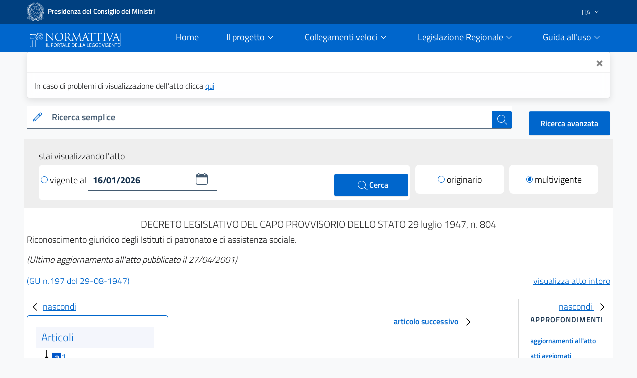

--- FILE ---
content_type: text/css
request_url: https://www.normattiva.it/css/main.css
body_size: 8525
content:
body {
    font-family: "Titillium Web",Geneva,Tahoma,sans-serif;
  /*  background-image: url(../svg/BkgBody.svg);*/
    background-repeat: no-repeat;
    background-position: -130px 40px;
    background-size: 115%;
}


/*******************************************************************/

p.grassetto {
    text-align: center;
    font-weight: bold;
	padding-top: 30px;
	margin-bottom: 10px
}

pre.rosso {
    text-align: center;
    padding-bottom: 20px;
	margin-bottom: 10px
}

p.SottoTitoloExp {
    text-align: center;
	margin-bottom: 10px;
}

span.dentro {
    width: 100%;
    text-align: center;
    display: block;
}

a.read-more {
    color: #a9000f;
}
.it-header-center-wrapper {
    background: transparent;
}
.it-header-wrapper .it-nav-wrapper .it-header-navbar-wrapper {
    background: transparent;
    border-bottom: 1px solid #1A4C67;
}


/*.dropdown-menu.show {
    border: 1px solid #1A4C67;
}*/
.nav-item.megamenu>a.dropdown-toggle:before {
    background-color: #1A4C67;
}
.navbar .dropdown-menu .link-list-wrapper ul li a h3, .navbar .dropdown-menu .link-list-wrapper ul li a i, .navbar .dropdown-menu .link-list-wrapper ul li a span {
    color: #545454;
}
.LogoImg {
    width: 40%;
}
.CercaHead {
    width: 450px;
}
.CercaHead .form-group {
    margin-bottom: 0;
}
.navbar .navbar-collapsable .navbar-nav li a.nav-link.active {
    border-color: #1A4C67;
}
.AvanzataBtn {
    text-transform: uppercase;
    font-size: 12px;
    float: right;
    color: #1A4C67;
    text-decoration: none;
}
.CenterCol {
    border-left: 1px solid #a4a4a4;
    border-right: 1px solid #a4a4a4;
}
.EvidenzaCard {
    padding: 10px 20px;
}
.EvidenzaCard h4 a {
    color: #000;
    text-decoration: none;
    font-size: 1.3rem;
}
.EvidenzaTxtBox {
    height: 120px;
    overflow: hidden;
}
.BackgroundColor {
    background: #F4F6FC;
}
.HeroCustom {
    height: 180px !important;
    min-height: unset;
    background: transparent;
}
.HeroCustom .img-responsive-wrapper {
    height: 180px;
}
.BackW .img-wrapper img {
    width: 100%;
}
.BackW h4 {
    color: #1A4C67;
    font-size: 16px;
    margin: 10px 0;
}
.BluLine {
    min-height: 40px;
}
.UtilitaRow {
    padding: 30px 0;
}

/*
.CardQuattro .card {
    background-color: #6baac89c;
}
.CardTre .card{
    background-color: #6BAAC8 !important;
}

*/


.CardDue .card{
    background-color: #0066cc !important;
}
.CardUno .card{
    background-color: #00264d !important;
}
.CardTre .card{
    background-color: #05615e !important;
}
.CardQuattro .card{
    background-color: #077F7B !important;
}
.CardCinque .card{
    background-color: #05615E !important;
}
.UtilitaRow .card-body a{
    color: #FFFFFF;
}
.UtilitaRow .card .card-body .card-text {
    color: #ffffff;
}
/*.menu-wrapper .dropdown-menu {
    box-shadow: 0px 10px 15px 3px;
}*/
.CardUno figure.img-wrapper {
    margin-bottom: -15px !important;
}
.RicercaAvanzata {
    background: #FFFFFF;
}
.RisultatoRicercaPag {
    background: #FFFFFF;
}
.BluLine .social {
    margin: 8px 0;
}
.BluLine .p-2 {
    margin: 8px 0;
}
.card .card-body .category-top .data:before {
    display: none;
}
.FacetBox .text {
    font-size: 12px !important;
}
.FacetBox .text .badge {
    font-size: 12px;
    margin-left: 10px;
}
.FacetBox .it-rounded-icon {
    width: 20px !important;
    height: 20px;
    margin-left: 10px !important;
}
.FacetBox .icon {
    width: 22px;
    height: 22px;
}

.FacetBox .it-list-wrapper .it-list a .it-right-zone {
    margin-left: 10px;
}
.FacetBox .card-body {
    padding: 10px 10px !important;
}
.FacetBox p.card-title {
    font-size: 14px;
}
.FacetBox a .it-has-checkbox {
    z-index: 10000;
}
.ContentListFac li {
    list-style: none;
    padding-bottom: 7px;
    border-bottom: 1px solid #e8e8e8;
    margin-bottom: 5px;
}
.FacetBox .ContentListFac ul {
    padding: 0 0 0 10px;
}
a.LinkFacet {
    font-size: 13px;
    text-decoration: none;
    color: #484848;
}
.FacetBox .btn-secondary {
    width: 20px;
    height: 20px;
    padding: 2px;
}
.ContentLinkFacet {
    line-height: 0.8;
}
.FacetBox .card:after {
    display: none;
}
.FacetBox .card-title a {
    text-decoration: none;
    color: #2b2b2b;
}
.ContentCollapseEvi ul {
    list-style: none;
}
.rosso {
    color: #990000;
    margin: 0;
    padding: 0;
}
.RisultatoRicercaPag .boxAtto {
    width: 100%;
    font-size: 14px;
    background: #FFF;
    border: 1px solid #666666;
    border-radius: 5px;
    margin-bottom: 3px;
}
.RisultatoRicercaPag .solrHL {
    border-top: 1px solid;
    padding-top: 10px;
    margin-top: 20px;
}
.PageStatic {
    background-color: #FFFFFF;
}
.SiteMap{
    background-color: #FFFFFF;
}
.DettaglioPag {
    background-color: #FFFFFF;
}
.ArchivioNewsPag {
    background-color: #FFFFFF;
}
.NewsDettaglioPag {
    background-color: #FFFFFF;
}
.ContentHtmlExp{
    background-color: #FFFFFF;
}
.PageStatic .back-to-top.shadow.back-to-top-show {
    color: #FFF;
    font-size: 12px;
    padding: 30px 0px;
    width: 80px;
    height: 80px;
}
#albero img {
    width: 40px;
}
/*.ToolbarDettaglio {
    height: 60px;
}*/
.ToolbarDettaglio .btn.btn-primary {
    width: 40px;
    height: 40px;
}

.ToolbarDettaglio .btn.btn-primary.autodim {
    width: auto;
    height: auto;
}

.ToolbarDettaglio #datepicker-calendar-date1 {
    position: relative;
    top: 0 !important;
    left: 0 !important;
}
div#albero li {
    list-style: none;
}
div#albero ul {
    margin: 0;
    padding-left: 10px;
}
.SidebarTools .sidebar-wrapper .sidebar-linklist-wrapper .link-list-wrapper ul li a {
    font-size: 14px;
    padding-bottom: 5px;
}
.SidebarTools .list-item {
    color: #06c;
    cursor: pointer;
}
.SidebarTools .disabled {
    color: #323233 !important;
}
.UtilitaRow .card-title {
    color: #FFFFFF !important;
    font-size: 1em;
    font-weight: bold;
}
.HomePage .owl-item .card-title {
    min-height: 80px;
}
.HomePage .owl-item .card-text {
    min-height: 40px;
}
.it-carousel-landscape-abstract .owl-stage-outer {
    border-right: none !important;
}

span.informazione_atto {
    color: #b5424f;
}
.snippets .collapse {
    font-size: 12px;
    padding-left: 10px !important;
}
.ContentHtmlExp {
    width: 100%;
    text-align: justify;
    font-family:'Titillium Web',Courier,monospace;
}
.collapse-header .informazione_atto a {
    display: contents;
}
.note .mark, mark {
    padding: .3em;
    background-color: rgba(133, 218, 123, 0.25);
}
.icon.IconCustom {
    width: 30px;
    height: 30px;
}
.LogoMfr {
    height: unset !important;
}
.modal-dialog {
    max-width: unset;
    padding: 60px 140px 0;
}
.lista_regioni li {
    display: inline-block;
    margin: 0 10px 0 0;
}
.CercaHead input#testoRicerca {
    z-index: 1;
    background: transparent;
}
.CercaHead label {
    z-index: 0;
}
.DateGU {
    color: #058940;
}
.albero_esporta {
    max-height: 300px;
    overflow-y: auto;
}
.UpperText {
    text-transform: uppercase;
    color: #194c67;
}
.LinkMin {
    text-decoration: none;
}
.breadcrumb-container {
    font-size: 0.8rem;
}
header form label {
    width: 100% !important;
}
.box_articoli {
    position: relative;
    left: -10px;
    padding: 4px 0 4px 10px;
    background: #f4f6fc;
    margin: 5px 0;
}
.box_articoli span {
    font-size: 1.2em;
    color: #0066cc;
}
.modal .modal-dialog {
    margin: 0px;
}
.modal-dialog {
    max-width: unset;
    padding: 20px 20px 0;
}
.TextTruncate {
    height: 61px;
    text-overflow: ellipsis;
    overflow: hidden;
}
.titoloRicerca {
    height: 60px;
}
.BtnHelp {
    position: relative;
    top: -55px;
    right: 20px;
}
.RicercaAvanzata .form-group label {
    width: 100% !important;
}
.BtnAccForm {
    text-decoration: none;
    color: #19191a !important;
    font-weight: 300 !important;
}
.BtnAccForm:hover {
    text-decoration: none !important;
}
header .lightgrey-bg-c1 {
    background-image: url(../images/cerca.svg);
    background-repeat: no-repeat;
    background-position-x: right;
    background-size: 180px;
    background-position-y: -40px;
}
.back-to-top {
  border: 1px solid #FFFFFF;
}
.UtilitaRow a.read-more .icon {
    width: 30px;
    height: 30px;
}
.RicercaAvanzata legend {
    font-size: 1rem;
    margin-bottom: 0px;
}
/* own dot per accessibilitÃƒÂ  */
.offscreen {
    position: absolute;
    left: -999em;
    color: #00fa49 !Important;
}
.HomePage .owl-nav {
    display: none;
}
header .bg-white {
    background-color: transparent !important;
}
/* own dot per accessibilitÃƒÂ  */

@media all and (-ms-high-contrast: none), (-ms-high-contrast: active) {
  .navbar .navbar-collapsable .navbar-nav li.nav-item {
    display: -webkit-box;
    display: -ms-flexbox;
    display: block;
  }
}


.ContributoTxt {
    color: #20506b !important;
}
.HomePage .category-top {
    min-height: 25px !important;
    display: block;
}
header .menu-wrapper {
    width: 300px;
}
.dropdown-menu {
    width: auto;
}
.HomePage .card-title {
    font-size: 18px;
}
.navbar .nav-item span {
    line-height: 1.5;
}


.attoVisitato { color: red!important; }

#scaricaPDF { text-align: center; }

.stampami .righetta_preview { padding:1em; text-align: center;}

/*a.numero_articolo.attoVisitato { color: red; }*/

/*Fix 11/09/2020*/
.chiusura img {
    position: relative;
    display: block;
    width: 60px !important;
    left: 5px;
}
.singolo_risultato_collapse .collapse-header a {
    border: none;
    color: #990000 !important;
    text-decoration: none;
    font-weight: 600;
}
.singolo_risultato_collapse .collapse-header a:hover {
    text-decoration: none;
}
.singolo_risultato_collapse .collapse {
    padding-left: 0 !important;
    font-size: 12px !important;
}

.singolo_risultato_collapse .collapsing {
    padding-left: 0 !important;
    font-size: 12px !important;
}
.stampami {
    width: 100%;
    /*font-size: 20px;*/
}
.stampami pre {
    border: none !important;
    font-size: 100% !important;
    /*display: inline;*/
}

.titoloIntermedioRubrica{
	color: #990000 !important;
	padding-top: 10px;
}

.box_allegati_small span {
	font-weight: 600;
    padding: 0 0 0 30px;
}

.vigore.my-4 pre {
	white-space: pre-line;
}

span .indent {
	margin-top: 3%;
	display: block;
	font-family: "Roboto Mono",monospace;
}

#testoNormalizzato div.nero, div.rosso {
	white-space:pre-wrap;
	font-family: "Roboto Mono",monospace;
	font-size: 16px;
}

.testoArtPdf {
	white-space:pre-wrap;
	font-family: "Roboto Mono";
	font-size: 16px;
	line-height: 1.3em;
    margin-bottom: 1em;
}
.vigore.my-4 span {
	font-family: "Roboto Mono";
	font-size: 16px;
}
.vigore.my-5 span {
	font-family: "Titillium Web",monospace;
	font-size: 18px;
}
.iframe_sx {
    height: 900px;
    overflow-y: auto;
}

@media (max-width: 767.98px) {
    .iframe_sx {
        height:300px !important;
    }
}

@media (max-width: 768px) {
  .form-group.numero, .form-group.giorno, .form-group.mese, .form-group.anno {
    margin-top: 20px;
  }
}

 

.modal-content {
    overflow: auto;
}

.btn u {
	color: #06c !important;
}

.widthAuto {
	width:auto !important;
}

.iframe_sx{
  border: 1px solid #06c;
  border-radius: 5px;
  padding: 1em;
  overflow: auto;
}

div#albero li, div#albero a {
    text-wrap: nowrap;
}

.bluNormattiva {
	color: #06c !important;
}


body {
  font-family: "Titillium Web","Lato", sans-serif;
}

.sidebar {
  height: 100%;
  width: 250px;
  position: relative;
  z-index: 1;
  top: 0;
  left: 0;

  overflow-x: hidden;
  transition: 0.5s;
  padding-top: 60px;
}
.sidebarRight {
  height: 100%;
  width: 250px;
  position: relative;
  z-index: 1;
  top: 0;
  right: 0;

  overflow-x: hidden;
  transition: 0.5s;
  padding-top: 60px;
}

.sidebar .closebtn {
  position: absolute;
  top: 0;
  right: 25px;
  font-size: 36px;
  margin-left: 50px;
}

.sidebarRight .closebtn {
  position: absolute;
  top: 0;
  right: 25px;
  font-size: 36px;
  margin-left: 50px;
}

.openbtn {
  cursor: pointer;
  float: left;
  display: none;
  color: #0066cc !important;
  text-decoration: underline !important;
}

.openbtnRight {
  cursor: pointer;
  float: right;
  display: none;
  color: #0066cc !important;
  text-decoration: underline !important;
  max-width: min-content;
}

.clear {
  clear: both;
}

#testoDefault {
	width: 40em;
	margin: 0 auto;
}

#tabAttiParl{
    border-collapse: collapse;
    margin: 2em;
    width: 80%;
}

@media (max-width: 767.98px) {
	body {
		background-image: none;
	}
}

.check-ico{
  border: 1px solid #06c !important;
  width: 14px;
  height: 14px;
  display: inline-flex;
  border-radius: 100%;
}
 
.check-ico-attivo {
  border: 1px solid #06c !important;
  width: 14px;
  height: 14px;
  display: inline-flex;
  border-radius: 100%;	
  background: rgb(0,102,204);
  background: radial-gradient(circle, rgba(0,102,204,1) 50%, rgba(255,255,255,1) 50%);
  
  
}

.check-custom-button:hover .check-ico{
	background: rgb(0,102,204);
	background: radial-gradient(circle, rgba(0,102,204,1) 50%, rgba(255,255,255,1) 50%);
	box-shadow: 0 0 3px 1px #06c;
}

.linkstyle {
    color: blue; /* Set the desired link color */
    text-decoration: underline; /* Add underline to mimic a link */
    cursor: pointer; /* Set the cursor to pointer to indicate interactivity */
}

.linkstyle:hover {
    color: darkblue; /* Change color on hover if needed */
}


footer {
    background-color: #06C; /* Colore di sfondo */
    color: white; /* Testo bianco */
   /* padding: 20 0;*/
}

.tricolore-bar {
    height: 1em;
   background:  linear-gradient(to right, #009246 33%, #F1F1F1 33%, #F1F1F1 66%, #CE2B37 66%);
   /* background: linear-gradient(to right, green, white, red);*/
}

.it-footer-main {
    background-color: #06C; /* Colore di sfondo */
    font-size:14px;
}

.it-footer-main .container {

}

.it-footer-small-prints {
    background-color: #004080; /* Colore di sfondo blu scuro */
}

.footer-list {
    list-style-type: none;
    padding: 0;
}

.footer-list li {
    margin-bottom: 5px;
}

.footer-list li a {
    color: white;
    text-decoration: none;
}

.footer-list li a:hover {
    text-decoration: underline;
}

.BluLine {
  position: relative;
  height: 4px;
   background-color: #004080; /* Colore di sfondo blu scuro */
}

.bold-text {
            font-weight: bold;
        }

  .logo-container img {
    max-height: 50px; /* Adjust based on your logo size */
  }
  .icon-white {
    width: 24px;
    height: 24px;
  }
  .text-container {
    display: flex;
    flex-direction: column;
    justify-content: center;
  }

  .icon-large {
      width: 32px;
      height: 32px;
    }
    .large-text {
      font-size: 0.9rem;
    }

.it-header-slim-wrapper .it-header-slim-wrapper-content {
    padding: 0;
}
.it-header-slim-wrapper {
    background: #004080;
}

.range_container {
  display: flex;
  flex-direction: column;
  width: 80%;
  margin: 100px auto;
}

.sliders_control {
  position: relative;
  min-height: 50px;
}

.form_control {
  position: relative;
  display: flex;
  justify-content: space-between;
  font-size: 24px;
  color: #635a5a;
}

input[type=range]::-webkit-slider-thumb {
  -webkit-appearance: none;
  pointer-events: all;
  width: 24px;
  height: 24px;
  background-color: #fff;
  border-radius: 50%;
  box-shadow: 0 0 0 1px #C6C6C6;
  cursor: pointer;
}

input[type=range]::-moz-range-thumb {
  -webkit-appearance: none;
  pointer-events: all;
  width: 24px;
  height: 24px;
  background-color: #fff;
  border-radius: 50%;
  box-shadow: 0 0 0 1px #C6C6C6;
  cursor: pointer;
}

input[type=range]::-webkit-slider-thumb:hover {
  background: #f7f7f7;
}

input[type=range]::-webkit-slider-thumb:active {
  box-shadow: inset 0 0 3px #387bbe, 0 0 9px #387bbe;
  -webkit-box-shadow: inset 0 0 3px #387bbe, 0 0 9px #387bbe;
}

input[type="number"] {
  color: #8a8383;
  width: 50px;
  height: 30px;
  font-size: 20px;
  border: none;
}

input[type=number]::-webkit-inner-spin-button,
input[type=number]::-webkit-outer-spin-button {
   opacity: 1;
}

input[type="range"] {
  -webkit-appearance: none;
  appearance: none;
  height: 2px;
  width: 100%;
  position: absolute;
  background-color: #C6C6C6;
  pointer-events: none;
}

#fromSlider {
  height: 0;
  z-index: 1;
}




/* .collapsible-header {
      cursor: pointer;
    }
    .collapsible-header .arrow {
      font-size: 1.2rem;
      transition: transform 0.3s;
    }
    .collapsed .arrow {
      transform: rotate(180deg);
    }
    @media (min-width: 768px) {
      #collapseExample {
        display: block !important;
        height: auto !important;
        overflow: visible !important;
      }
      .arrow {
        display: none;
      }
    }*/
 /*.fixed-top-buttons {
            position: fixed;
            top: 0;
            width: 100%;
            background-color: #F6F8FC;
            z-index: 1030;
            padding: 10px 0;
            box-shadow: 0 2px 4px rgba(0, 0, 0, 0.1);
        }

        .fixed-top-buttons .btn {
            width: 50%;
            display: flex;
            justify-content: center;
            align-items: center;
        }

        .fixed-top-buttons .btn-primary {
            border-right: 1px solid #E0E0E0;
        }
*/
/*
  .top-buttons {
      background-color: #f8f9fa;
      border-bottom: 1px solid #dee2e6;
      padding: 10px 0;
    }
    .top-buttons .btn {
      width: 50%;
      text-align: center;
    }
    .top-buttons .border-divider {
      border-left: 1px solid black;
      height: 100%;
    }
    .top-buttons .icon {
      width: 1em;
      height: 1em;
      margin-right: 5px;
    }
    .fixed-top {
      position: fixed;
      top: 0;
      left: 0;
      width: 100%;
      z-index: 1050;
    }*/
    .border-divider {
          border-left: 1px solid black;
          height: 100%;
        }


    .modal-content fieldset {
      font-size: 14px;
    }

    .sticky-top-modal {
        position: -webkit-sticky;
        position: sticky;
        top: 0px;
        z-index: 1050;
      }



      body.modal-open .fixed-top-buttons {
        opacity: 0.1; /* Opacità desiderata */
        pointer-events: none; /* Disabilita l'interazione con i pulsanti */
      }



.modal-dialog {
  max-height: 90vh; /* Massima altezza della modale come il 90% della viewport */
  display: flex; /* Per far sì che il contenuto interno segua le dimensioni */
  flex-direction: column; /* Organizza gli elementi verticalmente */
}

.modal-body {
  overflow-y: auto; /* Abilita lo scroll verticale */
  flex-grow: 1; /* Occupa tutto lo spazio disponibile lasciato dalla header e footer */
  max-height: 70vh; /* Imposta un'altezza massima della parte del corpo della modale */
}


.modal.show .modal-dialog {
  bottom: 0; /* Porta la modale in vista */
}

.sticky-top-modal {
        position: -webkit-sticky;
        position: sticky;
        top: 7.2em;
        z-index: 1010;
      }

 .sticky-top-nav {
 position: -webkit-sticky;
    position: sticky;
    top: -3.2em;
    z-index: 1020;
  }

.filter-active {
    display: inline-block;
    width: 8px;
    height: 8px;
    background-color: orange;
    border-radius: 50%;
    margin-left: 5px; /* Spazio tra il pallino e il testo */
}body {
    font-family: "Titillium Web",Geneva,Tahoma,sans-serif;
  /*  background-image: url(../svg/BkgBody.svg);*/
    background-repeat: no-repeat;
    background-position: -130px 40px;
    background-size: 115%;
}


/*******************************************************************/

p.grassetto {
    text-align: center;
    font-weight: bold;
	padding-top: 30px;
	margin-bottom: 10px
}

pre.rosso {
    text-align: center;
    padding-bottom: 20px;
	margin-bottom: 10px
}

p.SottoTitoloExp {
    text-align: center;
	margin-bottom: 10px;
}

span.dentro {
    width: 100%;
    text-align: center;
    display: block;
}

a.read-more {
    color: #a9000f;
}
.it-header-center-wrapper {
    background: transparent;
}
.it-header-wrapper .it-nav-wrapper .it-header-navbar-wrapper {
    background: transparent;
    border-bottom: 1px solid #1A4C67;
}


/*.dropdown-menu.show {
    border: 1px solid #1A4C67;
}*/
.nav-item.megamenu>a.dropdown-toggle:before {
    background-color: #1A4C67;
}
.navbar .dropdown-menu .link-list-wrapper ul li a h3, .navbar .dropdown-menu .link-list-wrapper ul li a i, .navbar .dropdown-menu .link-list-wrapper ul li a span {
    color: #545454;
}
.LogoImg {
    width: 40%;
}
.CercaHead {
    width: 450px;
}
.CercaHead .form-group {
    margin-bottom: 0;
}
.navbar .navbar-collapsable .navbar-nav li a.nav-link.active {
    border-color: #1A4C67;
}
.AvanzataBtn {
    text-transform: uppercase;
    font-size: 12px;
    float: right;
    color: #1A4C67;
    text-decoration: none;
}
.CenterCol {
    border-left: 1px solid #a4a4a4;
    border-right: 1px solid #a4a4a4;
}
.EvidenzaCard {
    padding: 10px 20px;
}
.EvidenzaCard h4 a {
    color: #000;
    text-decoration: none;
    font-size: 1.3rem;
}
.EvidenzaTxtBox {
    height: 120px;
    overflow: hidden;
}
.BackgroundColor {
    background: #F4F6FC;
}
.HeroCustom {
    height: 180px !important;
    min-height: unset;
    background: transparent;
}
.HeroCustom .img-responsive-wrapper {
    height: 180px;
}
.BackW .img-wrapper img {
    width: 100%;
}
.BackW h4 {
    color: #1A4C67;
    font-size: 16px;
    margin: 10px 0;
}
.BluLine {
    min-height: 40px;
}
.UtilitaRow {
    padding: 30px 0;
}

/*
.CardQuattro .card {
    background-color: #6baac89c;
}
.CardTre .card{
    background-color: #6BAAC8 !important;
}

*/


.CardDue .card{
    background-color: #0066cc !important;
}
.CardUno .card{
    background-color: #00264d !important;
}
.CardTre .card{
    background-color: #05615e !important;
}
.CardQuattro .card{
    background-color: #077F7B !important;
}
.CardCinque .card{
    background-color: #05615E !important;
}
.UtilitaRow .card-body a{
    color: #FFFFFF;
}
.UtilitaRow .card .card-body .card-text {
    color: #ffffff;
}
/*.menu-wrapper .dropdown-menu {
    box-shadow: 0px 10px 15px 3px;
}*/
.CardUno figure.img-wrapper {
    margin-bottom: -15px !important;
}
.RicercaAvanzata {
    background: #FFFFFF;
}
.RisultatoRicercaPag {
    background: #FFFFFF;
}
.BluLine .social {
    margin: 8px 0;
}
.BluLine .p-2 {
    margin: 8px 0;
}
.card .card-body .category-top .data:before {
    display: none;
}
.FacetBox .text {
    font-size: 12px !important;
}
.FacetBox .text .badge {
    font-size: 12px;
    margin-left: 10px;
}
.FacetBox .it-rounded-icon {
    width: 20px !important;
    height: 20px;
    margin-left: 10px !important;
}
.FacetBox .icon {
    width: 22px;
    height: 22px;
}

.FacetBox .it-list-wrapper .it-list a .it-right-zone {
    margin-left: 10px;
}
.FacetBox .card-body {
    padding: 10px 10px !important;
}
.FacetBox p.card-title {
    font-size: 14px;
}
.FacetBox a .it-has-checkbox {
    z-index: 10000;
}
.ContentListFac li {
    list-style: none;
    padding-bottom: 7px;
    border-bottom: 1px solid #e8e8e8;
    margin-bottom: 5px;
}
.FacetBox .ContentListFac ul {
    padding: 0 0 0 10px;
}
a.LinkFacet {
    font-size: 13px;
    text-decoration: none;
    color: #484848;
}
.FacetBox .btn-secondary {
    width: 20px;
    height: 20px;
    padding: 2px;
}
.ContentLinkFacet {
    line-height: 0.8;
}
.FacetBox .card:after {
    display: none;
}
.FacetBox .card-title a {
    text-decoration: none;
    color: #2b2b2b;
}
.ContentCollapseEvi ul {
    list-style: none;
}
.rosso {
    color: #990000;
    margin: 0;
    padding: 0;
}
.RisultatoRicercaPag .boxAtto {
    width: 100%;
    font-size: 14px;
    background: #FFF;
    border: 1px solid #666666;
    border-radius: 5px;
    margin-bottom: 3px;
}
.RisultatoRicercaPag .solrHL {
    border-top: 1px solid;
    padding-top: 10px;
    margin-top: 20px;
}
.PageStatic {
    background-color: #FFFFFF;
}
.SiteMap{
    background-color: #FFFFFF;
}
.DettaglioPag {
    background-color: #FFFFFF;
}
.ArchivioNewsPag {
    background-color: #FFFFFF;
}
.NewsDettaglioPag {
    background-color: #FFFFFF;
}
.ContentHtmlExp{
    background-color: #FFFFFF;
}
.PageStatic .back-to-top.shadow.back-to-top-show {
    color: #FFF;
    font-size: 12px;
    padding: 30px 0px;
    width: 80px;
    height: 80px;
}
#albero img {
    width: 40px;
}
/*.ToolbarDettaglio {
    height: 60px;
}*/
.ToolbarDettaglio .btn.btn-primary {
    width: 40px;
    height: 40px;
}

.ToolbarDettaglio .btn.btn-primary.autodim {
    width: auto;
    height: auto;
}

.ToolbarDettaglio #datepicker-calendar-date1 {
    position: relative;
    top: 0 !important;
    left: 0 !important;
}
div#albero li {
    list-style: none;
}
div#albero ul {
    margin: 0;
    padding-left: 10px;
}
.SidebarTools .sidebar-wrapper .sidebar-linklist-wrapper .link-list-wrapper ul li a {
    font-size: 14px;
    padding-bottom: 5px;
}
.SidebarTools .list-item {
    color: #06c;
    cursor: pointer;
}
.SidebarTools .disabled {
    color: #323233 !important;
}
.UtilitaRow .card-title {
    color: #FFFFFF !important;
    font-size: 1em;
    font-weight: bold;
}
.HomePage .owl-item .card-title {
    min-height: 80px;
}
.HomePage .owl-item .card-text {
    min-height: 40px;
}
.it-carousel-landscape-abstract .owl-stage-outer {
    border-right: none !important;
}

span.informazione_atto {
    color: #b5424f;
}
.snippets .collapse {
    font-size: 12px;
    padding-left: 10px !important;
}
.ContentHtmlExp {
    width: 100%;
    text-align: justify;
    font-family:'Titillium Web',Courier,monospace;
}
.collapse-header .informazione_atto a {
    display: contents;
}
.note .mark, mark {
    padding: .3em;
    background-color: rgba(133, 218, 123, 0.25);
}
.icon.IconCustom {
    width: 30px;
    height: 30px;
}
.LogoMfr {
    height: unset !important;
}
.modal-dialog {
    max-width: unset;
    padding: 60px 140px 0;
}
.lista_regioni li {
    display: inline-block;
    margin: 0 10px 0 0;
}
.CercaHead input#testoRicerca {
    z-index: 1;
    background: transparent;
}
.CercaHead label {
    z-index: 0;
}
.DateGU {
    color: #058940;
}
.albero_esporta {
    max-height: 300px;
    overflow-y: auto;
}
.UpperText {
    text-transform: uppercase;
    color: #194c67;
}
.LinkMin {
    text-decoration: none;
}
.breadcrumb-container {
    font-size: 0.8rem;
}
header form label {
    width: 100% !important;
}
.box_articoli {
    position: relative;
    left: -10px;
    padding: 4px 0 4px 10px;
    background: #f4f6fc;
    margin: 5px 0;
}
.box_articoli span {
    font-size: 1.2em;
    color: #0066cc;
}
.modal .modal-dialog {
    margin: 0px;
}
.modal-dialog {
    max-width: unset;
    padding: 20px 20px 0;
}
.TextTruncate {
    height: 61px;
    text-overflow: ellipsis;
    overflow: hidden;
}
.titoloRicerca {
    height: 60px;
}
.BtnHelp {
    position: relative;
    top: -55px;
    right: 20px;
}
.RicercaAvanzata .form-group label {
    width: 100% !important;
}
.BtnAccForm {
    text-decoration: none;
    color: #19191a !important;
    font-weight: 300 !important;
}
.BtnAccForm:hover {
    text-decoration: none !important;
}
header .lightgrey-bg-c1 {
    background-image: url(../images/cerca.svg);
    background-repeat: no-repeat;
    background-position-x: right;
    background-size: 180px;
    background-position-y: -40px;
}
.back-to-top {
  border: 1px solid #FFFFFF;
}
.UtilitaRow a.read-more .icon {
    width: 30px;
    height: 30px;
}
.RicercaAvanzata legend {
    font-size: 1rem;
    margin-bottom: 0px;
}
/* own dot per accessibilitÃƒÂ  */
.offscreen {
    position: absolute;
    left: -999em;
    color: #00fa49 !Important;
}
.HomePage .owl-nav {
    display: none;
}
header .bg-white {
    background-color: transparent !important;
}
/* own dot per accessibilitÃƒÂ  */

@media all and (-ms-high-contrast: none), (-ms-high-contrast: active) {
  .navbar .navbar-collapsable .navbar-nav li.nav-item {
    display: -webkit-box;
    display: -ms-flexbox;
    display: block;
  }
}


.ContributoTxt {
    color: #20506b !important;
}
.HomePage .category-top {
    min-height: 25px !important;
    display: block;
}
header .menu-wrapper {
    width: 300px;
}
.dropdown-menu {
    width: auto;
}
.HomePage .card-title {
    font-size: 18px;
}
.navbar .nav-item span {
    line-height: 1.5;
}


.attoVisitato { color: red!important; }

#scaricaPDF { text-align: center; }

.stampami .righetta_preview { padding:1em; text-align: center;}

/*a.numero_articolo.attoVisitato { color: red; }*/

/*Fix 11/09/2020*/
.chiusura img {
    position: relative;
    display: block;
    width: 60px !important;
    left: 5px;
}
.singolo_risultato_collapse .collapse-header a {
    border: none;
    color: #990000 !important;
    text-decoration: none;
    font-weight: 600;
}
.singolo_risultato_collapse .collapse-header a:hover {
    text-decoration: none;
}
.singolo_risultato_collapse .collapse {
    padding-left: 0 !important;
    font-size: 12px !important;
}

.singolo_risultato_collapse .collapsing {
    padding-left: 0 !important;
    font-size: 12px !important;
}
.stampami {
    width: 100%;
    /*font-size: 20px;*/
}
.stampami pre {
    border: none !important;
    font-size: 100% !important;
    /*display: inline;*/
}

.titoloIntermedioRubrica{
	color: #990000 !important;
	padding-top: 10px;
}

.box_allegati_small span {
	font-weight: 600;
    padding: 0 0 0 30px;
}

.vigore.my-4 pre {
	white-space: pre-line;
}

span .indent {
	margin-top: 3%;
	display: block;
	font-family: "Roboto Mono",monospace;
}

#testoNormalizzato div.nero, div.rosso {
	white-space:pre-wrap;
	font-family: "Roboto Mono",monospace;
	font-size: 16px;
}

.testoArtPdf {
	white-space:pre-wrap;
	font-family: "Roboto Mono";
	font-size: 16px;
	line-height: 1.3em;
    margin-bottom: 1em;
}
.vigore.my-4 span {
	font-family: "Roboto Mono";
	font-size: 16px;
}
.vigore.my-5 span {
	font-family: "Titillium Web",monospace;
	font-size: 18px;
}
.iframe_sx {
    height: 900px;
    overflow-y: auto;
}

@media (max-width: 767.98px) {
    .iframe_sx {
        height:300px !important;
    }
}

@media (max-width: 768px) {
  .form-group.numero, .form-group.giorno, .form-group.mese, .form-group.anno {
    margin-top: 20px;
  }
}



.modal-content {
    overflow: auto;
}

.btn u {
	color: #06c !important;
}

.widthAuto {
	width:auto !important;
}

.iframe_sx{
  border: 1px solid #06c;
  border-radius: 5px;
  padding: 1em;
  overflow: auto;
}

div#albero li, div#albero a {
    text-wrap: nowrap;
}

.bluNormattiva {
	color: #06c !important;
}


body {
  font-family: "Titillium Web","Lato", sans-serif;
}

.sidebar {
  height: 100%;
  width: 250px;
  position: relative;
  z-index: 1;
  top: 0;
  left: 0;

  overflow-x: hidden;
  transition: 0.5s;
  padding-top: 60px;
}
.sidebarRight {
  height: 100%;
  width: 250px;
  position: relative;
  z-index: 1;
  top: 0;
  right: 0;

  overflow-x: hidden;
  transition: 0.5s;
  padding-top: 60px;
}

.sidebar .closebtn {
  position: absolute;
  top: 0;
  right: 25px;
  font-size: 36px;
  margin-left: 50px;
}

.sidebarRight .closebtn {
  position: absolute;
  top: 0;
  right: 25px;
  font-size: 36px;
  margin-left: 50px;
}

.openbtn {
  cursor: pointer;
  float: left;
  display: none;
  color: #0066cc !important;
  text-decoration: underline !important;
}

.openbtnRight {
  cursor: pointer;
  float: right;
  display: none;
  color: #0066cc !important;
  text-decoration: underline !important;
  max-width: min-content;
}

.clear {
  clear: both;
}

#testoDefault {
	width: 40em;
	margin: 0 auto;
}

#tabAttiParl{
    border-collapse: collapse;
    margin: 2em;
    width: 80%;
}

@media (max-width: 767.98px) {
	body {
		background-image: none;
	}
}

.check-ico{
  border: 1px solid #06c !important;
  width: 14px;
  height: 14px;
  display: inline-flex;
  border-radius: 100%;
}

.check-ico-attivo {
  border: 1px solid #06c !important;
  width: 14px;
  height: 14px;
  display: inline-flex;
  border-radius: 100%;
  background: rgb(0,102,204);
  background: radial-gradient(circle, rgba(0,102,204,1) 50%, rgba(255,255,255,1) 50%);


}

.check-custom-button:hover .check-ico{
	background: rgb(0,102,204);
	background: radial-gradient(circle, rgba(0,102,204,1) 50%, rgba(255,255,255,1) 50%);
	box-shadow: 0 0 3px 1px #06c;
}

.linkstyle {
    color: blue; /* Set the desired link color */
    text-decoration: underline; /* Add underline to mimic a link */
    cursor: pointer; /* Set the cursor to pointer to indicate interactivity */
}

.linkstyle:hover {
    color: darkblue; /* Change color on hover if needed */
}


footer {
    background-color: #06C; /* Colore di sfondo */
    color: white; /* Testo bianco */
   /* padding: 20 0;*/
}

.tricolore-bar {
    height: 1em;
   background:  linear-gradient(to right, #009246 33%, #F1F1F1 33%, #F1F1F1 66%, #CE2B37 66%);
   /* background: linear-gradient(to right, green, white, red);*/
}

.it-footer-main {
    background-color: #06C; /* Colore di sfondo */
    font-size:14px;
}

.it-footer-main .container {

}

.it-footer-small-prints {
    background-color: #004080; /* Colore di sfondo blu scuro */
}

.footer-list {
    list-style-type: none;
    padding: 0;
}

.footer-list li {
    margin-bottom: 5px;
}

.footer-list li a {
    color: white;
    text-decoration: none;
}

.footer-list li a:hover {
    text-decoration: underline;
}

.BluLine {
  position: relative;
  height: 4px;
   background-color: #004080; /* Colore di sfondo blu scuro */
}

.bold-text {
            font-weight: bold;
        }

  .logo-container img {
    max-height: 50px; /* Adjust based on your logo size */
  }
  .icon-white {
    width: 24px;
    height: 24px;
  }
  .text-container {
    display: flex;
    flex-direction: column;
    justify-content: center;
  }

  .icon-large {
      width: 32px;
      height: 32px;
    }
    .large-text {
      font-size: 0.9rem;
    }

.it-header-slim-wrapper .it-header-slim-wrapper-content {
    padding: 0;
}
.it-header-slim-wrapper {
    background: #004080;
}

.range_container {
  display: flex;
  flex-direction: column;
  width: 80%;
  margin: 100px auto;
}

.sliders_control {
  position: relative;
  min-height: 50px;
}

.form_control {
  position: relative;
  display: flex;
  justify-content: space-between;
  font-size: 24px;
  color: #635a5a;
}

input[type=range]::-webkit-slider-thumb {
  -webkit-appearance: none;
  pointer-events: all;
  width: 24px;
  height: 24px;
  background-color: #fff;
  border-radius: 50%;
  box-shadow: 0 0 0 1px #C6C6C6;
  cursor: pointer;
}

input[type=range]::-moz-range-thumb {
  -webkit-appearance: none;
  pointer-events: all;
  width: 24px;
  height: 24px;
  background-color: #fff;
  border-radius: 50%;
  box-shadow: 0 0 0 1px #C6C6C6;
  cursor: pointer;
}

input[type=range]::-webkit-slider-thumb:hover {
  background: #f7f7f7;
}

input[type=range]::-webkit-slider-thumb:active {
  box-shadow: inset 0 0 3px #387bbe, 0 0 9px #387bbe;
  -webkit-box-shadow: inset 0 0 3px #387bbe, 0 0 9px #387bbe;
}

input[type="number"] {
  color: #8a8383;
  width: 50px;
  height: 30px;
  font-size: 20px;
  border: none;
}

input[type=number]::-webkit-inner-spin-button,
input[type=number]::-webkit-outer-spin-button {
   opacity: 1;
}

input[type="range"] {
  -webkit-appearance: none;
  appearance: none;
  height: 2px;
  width: 100%;
  position: absolute;
  background-color: #C6C6C6;
  pointer-events: none;
}

#fromSlider {
  height: 0;
  z-index: 1;
}




/* .collapsible-header {
      cursor: pointer;
    }
    .collapsible-header .arrow {
      font-size: 1.2rem;
      transition: transform 0.3s;
    }
    .collapsed .arrow {
      transform: rotate(180deg);
    }
    @media (min-width: 768px) {
      #collapseExample {
        display: block !important;
        height: auto !important;
        overflow: visible !important;
      }
      .arrow {
        display: none;
      }
    }*/
 /*.fixed-top-buttons {
            position: fixed;
            top: 0;
            width: 100%;
            background-color: #F6F8FC;
            z-index: 1030;
            padding: 10px 0;
            box-shadow: 0 2px 4px rgba(0, 0, 0, 0.1);
        }

        .fixed-top-buttons .btn {
            width: 50%;
            display: flex;
            justify-content: center;
            align-items: center;
        }

        .fixed-top-buttons .btn-primary {
            border-right: 1px solid #E0E0E0;
        }
*/
/*
  .top-buttons {
      background-color: #f8f9fa;
      border-bottom: 1px solid #dee2e6;
      padding: 10px 0;
    }
    .top-buttons .btn {
      width: 50%;
      text-align: center;
    }
    .top-buttons .border-divider {
      border-left: 1px solid black;
      height: 100%;
    }
    .top-buttons .icon {
      width: 1em;
      height: 1em;
      margin-right: 5px;
    }
    .fixed-top {
      position: fixed;
      top: 0;
      left: 0;
      width: 100%;
      z-index: 1050;
    }*/
    .border-divider {
          border-left: 1px solid black;
          height: 100%;
        }


    .modal-content fieldset {
      font-size: 14px;
    }

    .sticky-top-modal {
        position: -webkit-sticky;
        position: sticky;
        top: 0px;
        z-index: 1050;
      }



      body.modal-open .fixed-top-buttons {
        opacity: 0.1; /* Opacità desiderata */
        pointer-events: none; /* Disabilita l'interazione con i pulsanti */
      }



.modal-dialog {
  max-height: 90vh; /* Massima altezza della modale come il 90% della viewport */
  display: flex; /* Per far sì che il contenuto interno segua le dimensioni */
  flex-direction: column; /* Organizza gli elementi verticalmente */
}

.modal-body {
  overflow-y: auto; /* Abilita lo scroll verticale */
  flex-grow: 1; /* Occupa tutto lo spazio disponibile lasciato dalla header e footer */
  max-height: 70vh; /* Imposta un'altezza massima della parte del corpo della modale */
}


.modal.show .modal-dialog {
  bottom: 0; /* Porta la modale in vista */
}

.sticky-top-modal {
        position: -webkit-sticky;
        position: sticky;
        top: 3.6em;
        z-index: 1050;
      }

 .sticky-top-nav {
 position: -webkit-sticky;
    position: sticky;
    top: 0px;
    z-index: 1000;
  }

.filter-active {
    display: inline-block;
    width: 1.5em;
    height: 1.5em;
    background-color: orange;
    border-radius: 50%;
    margin-left: 5px; /* Spazio tra il pallino e il testo */
}

--- FILE ---
content_type: text/css
request_url: https://www.normattiva.it/css/grafico.css
body_size: 962
content:
/*
*, *:before, *:after {
  -moz-box-sizing: border-box; -webkit-box-sizing: border-box; box-sizing: border-box;
 }

body {
  background: #999;
}

h2 {
  margin: 0 0 20px 0;
  padding: 0 0 5px 0;
  border-bottom: 1px solid #999;
  font-family: sans-serif;
  font-weight: normal;
  color: #333;
}

.container {
  width: 500px;
  margin: 20px;
  background: #fff;
  padding: 20px;
  overflow: hidden;
  float: left;
}
*/


.horizontalScrollBar{
	display: flex;
	overflow: auto;
	overflow-y: hidden;
	-ms-overflow-y: hidden;
}


.horizontal .progress-bar {
  float: left;
  height: 45px;
  width: 100%;
  padding: 12px 0;
}

.horizontal .progress-track {
  position: relative;
  width: 100%;
  height: 20px;
  background: #ebebeb;
}

.horizontal .progress-fill {
  position: relative;
  background: #666;
  height: 20px;
  width: 50%;
  color: #fff;
  text-align: center;
  font-family: "Lato","Verdana",sans-serif;
  font-size: 12px;
  line-height: 20px;
}

.rounded .progress-track,
.rounded .progress-fill {
  border-radius: 3px;
  box-shadow: inset 0 0 5px rgba(0,0,0,.2);
}



/* Vertical */

.vertical .progress-bar {
  float: left;
  height: 300px;
  width: 40px;
  margin-right: 25px;
}

.vertical .progress-track {
  position: relative;
  width: 40px;
  height: 100%;
  background: #ebebeb;
}

.vertical .progress-fill {
  position: relative;
  background: #825;
  height: 50%;
  width: 40px;
  color: #fff;
  text-align: center;
  font-family: "Lato","Verdana",sans-serif;
  font-size: 12px;
  line-height: 20px;
}

.rounded .progress-track,
.rounded .progress-fill {
  box-shadow: inset 0 0 5px rgba(0,0,0,.2);
  border-radius: 3px;
}

--- FILE ---
content_type: application/javascript
request_url: https://www.normattiva.it/js/bootstrap-italia.bundle.min.js
body_size: 371633
content:
/*!
 * Bootstrap Italia è un tema Bootstrap 4 per la creazione di applicazioni web nel pieno rispetto delle Linee guida di design per i servizi web della PA
 * @version v1.4.0
 * @link https://italia.github.io/bootstrap-italia/
 * @license BSD-3-Clause
 */
function _defineProperties(t,e){for(var i=0;i<e.length;i++){var n=e[i];n.enumerable=n.enumerable||!1,n.configurable=!0,"value"in n&&(n.writable=!0),Object.defineProperty(t,n.key,n)}}function _createClass2(t,e,i){return e&&_defineProperties(t.prototype,e),i&&_defineProperties(t,i),t}function showCapsLockMsg(t){$(".password-caps").remove(),t.parents(".form-group").append('<small class="password-caps form-text text-warning position-absolute bg-white w-100">CAPS LOCK inserito</small>')}function isIe(){return 0<window.navigator.userAgent.indexOf("MSIE ")||!!navigator.userAgent.match(/Trident.*rv\:11\./)}!function(t,e){"use strict";"object"==typeof module&&"object"==typeof module.exports?module.exports=t.document?e(t,!0):function(t){if(!t.document)throw new Error("jQuery requires a window with a document");return e(t)}:e(t)}("undefined"!=typeof window?window:this,function(C,t){"use strict";function m(t){return null!=t&&t===t.window}var e=[],n=Object.getPrototypeOf,a=e.slice,g=e.flat?function(t){return e.flat.call(t)}:function(t){return e.concat.apply([],t)},l=e.push,s=e.indexOf,i={},o=i.toString,v=i.hasOwnProperty,r=v.toString,c=r.call(Object),y={},b=function(t){return"function"==typeof t&&"number"!=typeof t.nodeType},k=C.document,h={type:!0,src:!0,nonce:!0,noModule:!0};function w(t,e,i){var n,s,o=(i=i||k).createElement("script");if(o.text=t,e)for(n in h)(s=e[n]||e.getAttribute&&e.getAttribute(n))&&o.setAttribute(n,s);i.head.appendChild(o).parentNode.removeChild(o)}function _(t){return null==t?t+"":"object"==typeof t||"function"==typeof t?i[o.call(t)]||"object":typeof t}var d="3.5.1",T=function t(e,i){return new t.fn.init(e,i)};function u(t){var e=!!t&&"length"in t&&t.length,i=_(t);return!b(t)&&!m(t)&&("array"===i||0===e||"number"==typeof e&&0<e&&e-1 in t)}T.fn=T.prototype={jquery:d,constructor:T,length:0,toArray:function(){return a.call(this)},get:function(t){return null==t?a.call(this):t<0?this[t+this.length]:this[t]},pushStack:function(t){var e=T.merge(this.constructor(),t);return e.prevObject=this,e},each:function(t){return T.each(this,t)},map:function(i){return this.pushStack(T.map(this,function(t,e){return i.call(t,e,t)}))},slice:function(){return this.pushStack(a.apply(this,arguments))},first:function(){return this.eq(0)},last:function(){return this.eq(-1)},even:function(){return this.pushStack(T.grep(this,function(t,e){return(e+1)%2}))},odd:function(){return this.pushStack(T.grep(this,function(t,e){return e%2}))},eq:function(t){var e=this.length,i=+t+(t<0?e:0);return this.pushStack(0<=i&&i<e?[this[i]]:[])},end:function(){return this.prevObject||this.constructor()},push:l,sort:e.sort,splice:e.splice},T.extend=T.fn.extend=function(){var t,e,i,n,s,o,r=arguments[0]||{},a=1,l=arguments.length,c=!1;for("boolean"==typeof r&&(c=r,r=arguments[a]||{},a++),"object"==typeof r||b(r)||(r={}),a===l&&(r=this,a--);a<l;a++)if(null!=(t=arguments[a]))for(e in t)n=t[e],"__proto__"!==e&&r!==n&&(c&&n&&(T.isPlainObject(n)||(s=Array.isArray(n)))?(i=r[e],o=s&&!Array.isArray(i)?[]:s||T.isPlainObject(i)?i:{},s=!1,r[e]=T.extend(c,o,n)):void 0!==n&&(r[e]=n));return r},T.extend({expando:"jQuery"+(d+Math.random()).replace(/\D/g,""),isReady:!0,error:function(t){throw new Error(t)},noop:function(){},isPlainObject:function(t){var e,i;return!(!t||"[object Object]"!==o.call(t))&&(!(e=n(t))||"function"==typeof(i=v.call(e,"constructor")&&e.constructor)&&r.call(i)===c)},isEmptyObject:function(t){var e;for(e in t)return!1;return!0},globalEval:function(t,e,i){w(t,{nonce:e&&e.nonce},i)},each:function(t,e){var i,n=0;if(u(t))for(i=t.length;n<i&&!1!==e.call(t[n],n,t[n]);n++);else for(n in t)if(!1===e.call(t[n],n,t[n]))break;return t},makeArray:function(t,e){var i=e||[];return null!=t&&(u(Object(t))?T.merge(i,"string"==typeof t?[t]:t):l.call(i,t)),i},inArray:function(t,e,i){return null==e?-1:s.call(e,t,i)},merge:function(t,e){for(var i=+e.length,n=0,s=t.length;n<i;n++)t[s++]=e[n];return t.length=s,t},grep:function(t,e,i){for(var n=[],s=0,o=t.length,r=!i;s<o;s++)!e(t[s],s)!=r&&n.push(t[s]);return n},map:function(t,e,i){var n,s,o=0,r=[];if(u(t))for(n=t.length;o<n;o++)null!=(s=e(t[o],o,i))&&r.push(s);else for(o in t)null!=(s=e(t[o],o,i))&&r.push(s);return g(r)},guid:1,support:y}),"function"==typeof Symbol&&(T.fn[Symbol.iterator]=e[Symbol.iterator]),T.each("Boolean Number String Function Array Date RegExp Object Error Symbol".split(" "),function(t,e){i["[object "+e+"]"]=e.toLowerCase()});var p=function(i){function d(t,e){var i="0x"+t.slice(1)-65536;return e||(i<0?String.fromCharCode(65536+i):String.fromCharCode(i>>10|55296,1023&i|56320))}function s(){x()}var t,p,w,o,r,f,u,m,_,l,c,x,C,a,k,g,h,v,y,T="sizzle"+ +new Date,b=i.document,E=0,n=0,$=lt(),D=lt(),A=lt(),S=lt(),L=function(t,e){return t===e&&(c=!0),0},I={}.hasOwnProperty,e=[],O=e.pop,N=e.push,P=e.push,M=e.slice,B=function(t,e){for(var i=0,n=t.length;i<n;i++)if(t[i]===e)return i;return-1},j="checked|selected|async|autofocus|autoplay|controls|defer|disabled|hidden|ismap|loop|multiple|open|readonly|required|scoped",F="[\\x20\\t\\r\\n\\f]",H="(?:\\\\[\\da-fA-F]{1,6}"+F+"?|\\\\[^\\r\\n\\f]|[\\w-]|[^\0-\\x7f])+",U="\\["+F+"*("+H+")(?:"+F+"*([*^$|!~]?=)"+F+"*(?:'((?:\\\\.|[^\\\\'])*)'|\"((?:\\\\.|[^\\\\\"])*)\"|("+H+"))|)"+F+"*\\]",R=":("+H+")(?:\\((('((?:\\\\.|[^\\\\'])*)'|\"((?:\\\\.|[^\\\\\"])*)\")|((?:\\\\.|[^\\\\()[\\]]|"+U+")*)|.*)\\)|)",z=new RegExp(F+"+","g"),W=new RegExp("^"+F+"+|((?:^|[^\\\\])(?:\\\\.)*)"+F+"+$","g"),q=new RegExp("^"+F+"*,"+F+"*"),Y=new RegExp("^"+F+"*([>+~]|"+F+")"+F+"*"),V=new RegExp(F+"|>"),G=new RegExp(R),K=new RegExp("^"+H+"$"),Q={ID:new RegExp("^#("+H+")"),CLASS:new RegExp("^\\.("+H+")"),TAG:new RegExp("^("+H+"|[*])"),ATTR:new RegExp("^"+U),PSEUDO:new RegExp("^"+R),CHILD:new RegExp("^:(only|first|last|nth|nth-last)-(child|of-type)(?:\\("+F+"*(even|odd|(([+-]|)(\\d*)n|)"+F+"*(?:([+-]|)"+F+"*(\\d+)|))"+F+"*\\)|)","i"),bool:new RegExp("^(?:"+j+")$","i"),needsContext:new RegExp("^"+F+"*[>+~]|:(even|odd|eq|gt|lt|nth|first|last)(?:\\("+F+"*((?:-\\d)?\\d*)"+F+"*\\)|)(?=[^-]|$)","i")},X=/HTML$/i,J=/^(?:input|select|textarea|button)$/i,Z=/^h\d$/i,tt=/^[^{]+\{\s*\[native \w/,et=/^(?:#([\w-]+)|(\w+)|\.([\w-]+))$/,it=/[+~]/,nt=new RegExp("\\\\[\\da-fA-F]{1,6}"+F+"?|\\\\([^\\r\\n\\f])","g"),st=/([\0-\x1f\x7f]|^-?\d)|^-$|[^\0-\x1f\x7f-\uFFFF\w-]/g,ot=function(t,e){return e?"\0"===t?"�":t.slice(0,-1)+"\\"+t.charCodeAt(t.length-1).toString(16)+" ":"\\"+t},rt=yt(function(t){return!0===t.disabled&&"fieldset"===t.nodeName.toLowerCase()},{dir:"parentNode",next:"legend"});try{P.apply(e=M.call(b.childNodes),b.childNodes),e[b.childNodes.length].nodeType}catch(t){P={apply:e.length?function(t,e){N.apply(t,M.call(e))}:function(t,e){for(var i=t.length,n=0;t[i++]=e[n++];);t.length=i-1}}}function at(e,t,i,n){var s,o,r,a,l,c,h,d=t&&t.ownerDocument,u=t?t.nodeType:9;if(i=i||[],"string"!=typeof e||!e||1!==u&&9!==u&&11!==u)return i;if(!n&&(x(t),t=t||C,k)){if(11!==u&&(l=et.exec(e)))if(s=l[1]){if(9===u){if(!(r=t.getElementById(s)))return i;if(r.id===s)return i.push(r),i}else if(d&&(r=d.getElementById(s))&&y(t,r)&&r.id===s)return i.push(r),i}else{if(l[2])return P.apply(i,t.getElementsByTagName(e)),i;if((s=l[3])&&p.getElementsByClassName&&t.getElementsByClassName)return P.apply(i,t.getElementsByClassName(s)),i}if(p.qsa&&!S[e+" "]&&(!g||!g.test(e))&&(1!==u||"object"!==t.nodeName.toLowerCase())){if(h=e,d=t,1===u&&(V.test(e)||Y.test(e))){for((d=it.test(e)&&mt(t.parentNode)||t)===t&&p.scope||((a=t.getAttribute("id"))?a=a.replace(st,ot):t.setAttribute("id",a=T)),o=(c=f(e)).length;o--;)c[o]=(a?"#"+a:":scope")+" "+vt(c[o]);h=c.join(",")}try{return P.apply(i,d.querySelectorAll(h)),i}catch(t){S(e,!0)}finally{a===T&&t.removeAttribute("id")}}}return m(e.replace(W,"$1"),t,i,n)}function lt(){var i=[];function n(t,e){return i.push(t+" ")>w.cacheLength&&delete n[i.shift()],n[t+" "]=e}return n}function ct(t){return t[T]=!0,t}function ht(t){var e=C.createElement("fieldset");try{return!!t(e)}catch(t){return!1}finally{e.parentNode&&e.parentNode.removeChild(e),e=null}}function dt(t,e){for(var i=t.split("|"),n=i.length;n--;)w.attrHandle[i[n]]=e}function ut(t,e){var i=e&&t,n=i&&1===t.nodeType&&1===e.nodeType&&t.sourceIndex-e.sourceIndex;if(n)return n;if(i)for(;i=i.nextSibling;)if(i===e)return-1;return t?1:-1}function pt(e){return function(t){return"form"in t?t.parentNode&&!1===t.disabled?"label"in t?"label"in t.parentNode?t.parentNode.disabled===e:t.disabled===e:t.isDisabled===e||t.isDisabled!==!e&&rt(t)===e:t.disabled===e:"label"in t&&t.disabled===e}}function ft(r){return ct(function(o){return o=+o,ct(function(t,e){for(var i,n=r([],t.length,o),s=n.length;s--;)t[i=n[s]]&&(t[i]=!(e[i]=t[i]))})})}function mt(t){return t&&void 0!==t.getElementsByTagName&&t}for(t in p=at.support={},r=at.isXML=function(t){var e=t.namespaceURI,i=(t.ownerDocument||t).documentElement;return!X.test(e||i&&i.nodeName||"HTML")},x=at.setDocument=function(t){var e,i,n=t?t.ownerDocument||t:b;return n!=C&&9===n.nodeType&&n.documentElement&&(a=(C=n).documentElement,k=!r(C),b!=C&&(i=C.defaultView)&&i.top!==i&&(i.addEventListener?i.addEventListener("unload",s,!1):i.attachEvent&&i.attachEvent("onunload",s)),p.scope=ht(function(t){return a.appendChild(t).appendChild(C.createElement("div")),void 0!==t.querySelectorAll&&!t.querySelectorAll(":scope fieldset div").length}),p.attributes=ht(function(t){return t.className="i",!t.getAttribute("className")}),p.getElementsByTagName=ht(function(t){return t.appendChild(C.createComment("")),!t.getElementsByTagName("*").length}),p.getElementsByClassName=tt.test(C.getElementsByClassName),p.getById=ht(function(t){return a.appendChild(t).id=T,!C.getElementsByName||!C.getElementsByName(T).length}),p.getById?(w.filter.ID=function(t){var e=t.replace(nt,d);return function(t){return t.getAttribute("id")===e}},w.find.ID=function(t,e){if(void 0!==e.getElementById&&k){var i=e.getElementById(t);return i?[i]:[]}}):(w.filter.ID=function(t){var i=t.replace(nt,d);return function(t){var e=void 0!==t.getAttributeNode&&t.getAttributeNode("id");return e&&e.value===i}},w.find.ID=function(t,e){if(void 0!==e.getElementById&&k){var i,n,s,o=e.getElementById(t);if(o){if((i=o.getAttributeNode("id"))&&i.value===t)return[o];for(s=e.getElementsByName(t),n=0;o=s[n++];)if((i=o.getAttributeNode("id"))&&i.value===t)return[o]}return[]}}),w.find.TAG=p.getElementsByTagName?function(t,e){return void 0!==e.getElementsByTagName?e.getElementsByTagName(t):p.qsa?e.querySelectorAll(t):void 0}:function(t,e){var i,n=[],s=0,o=e.getElementsByTagName(t);if("*"!==t)return o;for(;i=o[s++];)1===i.nodeType&&n.push(i);return n},w.find.CLASS=p.getElementsByClassName&&function(t,e){if(void 0!==e.getElementsByClassName&&k)return e.getElementsByClassName(t)},h=[],g=[],(p.qsa=tt.test(C.querySelectorAll))&&(ht(function(t){var e;a.appendChild(t).innerHTML="<a id='"+T+"'></a><select id='"+T+"-\r\\' msallowcapture=''><option selected=''></option></select>",t.querySelectorAll("[msallowcapture^='']").length&&g.push("[*^$]="+F+"*(?:''|\"\")"),t.querySelectorAll("[selected]").length||g.push("\\["+F+"*(?:value|"+j+")"),t.querySelectorAll("[id~="+T+"-]").length||g.push("~="),(e=C.createElement("input")).setAttribute("name",""),t.appendChild(e),t.querySelectorAll("[name='']").length||g.push("\\["+F+"*name"+F+"*="+F+"*(?:''|\"\")"),t.querySelectorAll(":checked").length||g.push(":checked"),t.querySelectorAll("a#"+T+"+*").length||g.push(".#.+[+~]"),t.querySelectorAll("\\\f"),g.push("[\\r\\n\\f]")}),ht(function(t){t.innerHTML="<a href='' disabled='disabled'></a><select disabled='disabled'><option/></select>";var e=C.createElement("input");e.setAttribute("type","hidden"),t.appendChild(e).setAttribute("name","D"),t.querySelectorAll("[name=d]").length&&g.push("name"+F+"*[*^$|!~]?="),2!==t.querySelectorAll(":enabled").length&&g.push(":enabled",":disabled"),a.appendChild(t).disabled=!0,2!==t.querySelectorAll(":disabled").length&&g.push(":enabled",":disabled"),t.querySelectorAll("*,:x"),g.push(",.*:")})),(p.matchesSelector=tt.test(v=a.matches||a.webkitMatchesSelector||a.mozMatchesSelector||a.oMatchesSelector||a.msMatchesSelector))&&ht(function(t){p.disconnectedMatch=v.call(t,"*"),v.call(t,"[s!='']:x"),h.push("!=",R)}),g=g.length&&new RegExp(g.join("|")),h=h.length&&new RegExp(h.join("|")),e=tt.test(a.compareDocumentPosition),y=e||tt.test(a.contains)?function(t,e){var i=9===t.nodeType?t.documentElement:t,n=e&&e.parentNode;return t===n||!(!n||1!==n.nodeType||!(i.contains?i.contains(n):t.compareDocumentPosition&&16&t.compareDocumentPosition(n)))}:function(t,e){if(e)for(;e=e.parentNode;)if(e===t)return!0;return!1},L=e?function(t,e){if(t===e)return c=!0,0;var i=!t.compareDocumentPosition-!e.compareDocumentPosition;return i||(1&(i=(t.ownerDocument||t)==(e.ownerDocument||e)?t.compareDocumentPosition(e):1)||!p.sortDetached&&e.compareDocumentPosition(t)===i?t==C||t.ownerDocument==b&&y(b,t)?-1:e==C||e.ownerDocument==b&&y(b,e)?1:l?B(l,t)-B(l,e):0:4&i?-1:1)}:function(t,e){if(t===e)return c=!0,0;var i,n=0,s=t.parentNode,o=e.parentNode,r=[t],a=[e];if(!s||!o)return t==C?-1:e==C?1:s?-1:o?1:l?B(l,t)-B(l,e):0;if(s===o)return ut(t,e);for(i=t;i=i.parentNode;)r.unshift(i);for(i=e;i=i.parentNode;)a.unshift(i);for(;r[n]===a[n];)n++;return n?ut(r[n],a[n]):r[n]==b?-1:a[n]==b?1:0}),C},at.matches=function(t,e){return at(t,null,null,e)},at.matchesSelector=function(t,e){if(x(t),p.matchesSelector&&k&&!S[e+" "]&&(!h||!h.test(e))&&(!g||!g.test(e)))try{var i=v.call(t,e);if(i||p.disconnectedMatch||t.document&&11!==t.document.nodeType)return i}catch(t){S(e,!0)}return 0<at(e,C,null,[t]).length},at.contains=function(t,e){return(t.ownerDocument||t)!=C&&x(t),y(t,e)},at.attr=function(t,e){(t.ownerDocument||t)!=C&&x(t);var i=w.attrHandle[e.toLowerCase()],n=i&&I.call(w.attrHandle,e.toLowerCase())?i(t,e,!k):void 0;return void 0!==n?n:p.attributes||!k?t.getAttribute(e):(n=t.getAttributeNode(e))&&n.specified?n.value:null},at.escape=function(t){return(t+"").replace(st,ot)},at.error=function(t){throw new Error("Syntax error, unrecognized expression: "+t)},at.uniqueSort=function(t){var e,i=[],n=0,s=0;if(c=!p.detectDuplicates,l=!p.sortStable&&t.slice(0),t.sort(L),c){for(;e=t[s++];)e===t[s]&&(n=i.push(s));for(;n--;)t.splice(i[n],1)}return l=null,t},o=at.getText=function(t){var e,i="",n=0,s=t.nodeType;if(s){if(1===s||9===s||11===s){if("string"==typeof t.textContent)return t.textContent;for(t=t.firstChild;t;t=t.nextSibling)i+=o(t)}else if(3===s||4===s)return t.nodeValue}else for(;e=t[n++];)i+=o(e);return i},(w=at.selectors={cacheLength:50,createPseudo:ct,match:Q,attrHandle:{},find:{},relative:{">":{dir:"parentNode",first:!0}," ":{dir:"parentNode"},"+":{dir:"previousSibling",first:!0},"~":{dir:"previousSibling"}},preFilter:{ATTR:function(t){return t[1]=t[1].replace(nt,d),t[3]=(t[3]||t[4]||t[5]||"").replace(nt,d),"~="===t[2]&&(t[3]=" "+t[3]+" "),t.slice(0,4)},CHILD:function(t){return t[1]=t[1].toLowerCase(),"nth"===t[1].slice(0,3)?(t[3]||at.error(t[0]),t[4]=+(t[4]?t[5]+(t[6]||1):2*("even"===t[3]||"odd"===t[3])),t[5]=+(t[7]+t[8]||"odd"===t[3])):t[3]&&at.error(t[0]),t},PSEUDO:function(t){var e,i=!t[6]&&t[2];return Q.CHILD.test(t[0])?null:(t[3]?t[2]=t[4]||t[5]||"":i&&G.test(i)&&(e=f(i,!0))&&(e=i.indexOf(")",i.length-e)-i.length)&&(t[0]=t[0].slice(0,e),t[2]=i.slice(0,e)),t.slice(0,3))}},filter:{TAG:function(t){var e=t.replace(nt,d).toLowerCase();return"*"===t?function(){return!0}:function(t){return t.nodeName&&t.nodeName.toLowerCase()===e}},CLASS:function(t){var e=$[t+" "];return e||(e=new RegExp("(^|"+F+")"+t+"("+F+"|$)"))&&$(t,function(t){return e.test("string"==typeof t.className&&t.className||void 0!==t.getAttribute&&t.getAttribute("class")||"")})},ATTR:function(i,n,s){return function(t){var e=at.attr(t,i);return null==e?"!="===n:!n||(e+="","="===n?e===s:"!="===n?e!==s:"^="===n?s&&0===e.indexOf(s):"*="===n?s&&-1<e.indexOf(s):"$="===n?s&&e.slice(-s.length)===s:"~="===n?-1<(" "+e.replace(z," ")+" ").indexOf(s):"|="===n&&(e===s||e.slice(0,s.length+1)===s+"-"))}},CHILD:function(f,t,e,m,g){var v="nth"!==f.slice(0,3),y="last"!==f.slice(-4),b="of-type"===t;return 1===m&&0===g?function(t){return!!t.parentNode}:function(t,e,i){var n,s,o,r,a,l,c=v!=y?"nextSibling":"previousSibling",h=t.parentNode,d=b&&t.nodeName.toLowerCase(),u=!i&&!b,p=!1;if(h){if(v){for(;c;){for(r=t;r=r[c];)if(b?r.nodeName.toLowerCase()===d:1===r.nodeType)return!1;l=c="only"===f&&!l&&"nextSibling"}return!0}if(l=[y?h.firstChild:h.lastChild],y&&u){for(p=(a=(n=(s=(o=(r=h)[T]||(r[T]={}))[r.uniqueID]||(o[r.uniqueID]={}))[f]||[])[0]===E&&n[1])&&n[2],r=a&&h.childNodes[a];r=++a&&r&&r[c]||(p=a=0)||l.pop();)if(1===r.nodeType&&++p&&r===t){s[f]=[E,a,p];break}}else if(u&&(p=a=(n=(s=(o=(r=t)[T]||(r[T]={}))[r.uniqueID]||(o[r.uniqueID]={}))[f]||[])[0]===E&&n[1]),!1===p)for(;(r=++a&&r&&r[c]||(p=a=0)||l.pop())&&((b?r.nodeName.toLowerCase()!==d:1!==r.nodeType)||!++p||(u&&((s=(o=r[T]||(r[T]={}))[r.uniqueID]||(o[r.uniqueID]={}))[f]=[E,p]),r!==t)););return(p-=g)===m||p%m==0&&0<=p/m}}},PSEUDO:function(t,o){var e,r=w.pseudos[t]||w.setFilters[t.toLowerCase()]||at.error("unsupported pseudo: "+t);return r[T]?r(o):1<r.length?(e=[t,t,"",o],w.setFilters.hasOwnProperty(t.toLowerCase())?ct(function(t,e){for(var i,n=r(t,o),s=n.length;s--;)t[i=B(t,n[s])]=!(e[i]=n[s])}):function(t){return r(t,0,e)}):r}},pseudos:{not:ct(function(t){var n=[],s=[],a=u(t.replace(W,"$1"));return a[T]?ct(function(t,e,i,n){for(var s,o=a(t,null,n,[]),r=t.length;r--;)(s=o[r])&&(t[r]=!(e[r]=s))}):function(t,e,i){return n[0]=t,a(n,null,i,s),n[0]=null,!s.pop()}}),has:ct(function(e){return function(t){return 0<at(e,t).length}}),contains:ct(function(e){return e=e.replace(nt,d),function(t){return-1<(t.textContent||o(t)).indexOf(e)}}),lang:ct(function(i){return K.test(i||"")||at.error("unsupported lang: "+i),i=i.replace(nt,d).toLowerCase(),function(t){var e;do{if(e=k?t.lang:t.getAttribute("xml:lang")||t.getAttribute("lang"))return(e=e.toLowerCase())===i||0===e.indexOf(i+"-")}while((t=t.parentNode)&&1===t.nodeType);return!1}}),target:function(t){var e=i.location&&i.location.hash;return e&&e.slice(1)===t.id},root:function(t){return t===a},focus:function(t){return t===C.activeElement&&(!C.hasFocus||C.hasFocus())&&!!(t.type||t.href||~t.tabIndex)},enabled:pt(!1),disabled:pt(!0),checked:function(t){var e=t.nodeName.toLowerCase();return"input"===e&&!!t.checked||"option"===e&&!!t.selected},selected:function(t){return t.parentNode&&t.parentNode.selectedIndex,!0===t.selected},empty:function(t){for(t=t.firstChild;t;t=t.nextSibling)if(t.nodeType<6)return!1;return!0},parent:function(t){return!w.pseudos.empty(t)},header:function(t){return Z.test(t.nodeName)},input:function(t){return J.test(t.nodeName)},button:function(t){var e=t.nodeName.toLowerCase();return"input"===e&&"button"===t.type||"button"===e},text:function(t){var e;return"input"===t.nodeName.toLowerCase()&&"text"===t.type&&(null==(e=t.getAttribute("type"))||"text"===e.toLowerCase())},first:ft(function(){return[0]}),last:ft(function(t,e){return[e-1]}),eq:ft(function(t,e,i){return[i<0?i+e:i]}),even:ft(function(t,e){for(var i=0;i<e;i+=2)t.push(i);return t}),odd:ft(function(t,e){for(var i=1;i<e;i+=2)t.push(i);return t}),lt:ft(function(t,e,i){for(var n=i<0?i+e:e<i?e:i;0<=--n;)t.push(n);return t}),gt:ft(function(t,e,i){for(var n=i<0?i+e:i;++n<e;)t.push(n);return t})}}).pseudos.nth=w.pseudos.eq,{radio:!0,checkbox:!0,file:!0,password:!0,image:!0})w.pseudos[t]=function(e){return function(t){return"input"===t.nodeName.toLowerCase()&&t.type===e}}(t);for(t in{submit:!0,reset:!0})w.pseudos[t]=function(i){return function(t){var e=t.nodeName.toLowerCase();return("input"===e||"button"===e)&&t.type===i}}(t);function gt(){}function vt(t){for(var e=0,i=t.length,n="";e<i;e++)n+=t[e].value;return n}function yt(a,t,e){var l=t.dir,c=t.next,h=c||l,d=e&&"parentNode"===h,u=n++;return t.first?function(t,e,i){for(;t=t[l];)if(1===t.nodeType||d)return a(t,e,i);return!1}:function(t,e,i){var n,s,o,r=[E,u];if(i){for(;t=t[l];)if((1===t.nodeType||d)&&a(t,e,i))return!0}else for(;t=t[l];)if(1===t.nodeType||d)if(s=(o=t[T]||(t[T]={}))[t.uniqueID]||(o[t.uniqueID]={}),c&&c===t.nodeName.toLowerCase())t=t[l]||t;else{if((n=s[h])&&n[0]===E&&n[1]===u)return r[2]=n[2];if((s[h]=r)[2]=a(t,e,i))return!0}return!1}}function bt(s){return 1<s.length?function(t,e,i){for(var n=s.length;n--;)if(!s[n](t,e,i))return!1;return!0}:s[0]}function wt(t,e,i,n,s){for(var o,r=[],a=0,l=t.length,c=null!=e;a<l;a++)(o=t[a])&&(i&&!i(o,n,s)||(r.push(o),c&&e.push(a)));return r}function _t(p,f,m,g,v,t){return g&&!g[T]&&(g=_t(g)),v&&!v[T]&&(v=_t(v,t)),ct(function(t,e,i,n){var s,o,r,a=[],l=[],c=e.length,h=t||function(t,e,i){for(var n=0,s=e.length;n<s;n++)at(t,e[n],i);return i}(f||"*",i.nodeType?[i]:i,[]),d=!p||!t&&f?h:wt(h,a,p,i,n),u=m?v||(t?p:c||g)?[]:e:d;if(m&&m(d,u,i,n),g)for(s=wt(u,l),g(s,[],i,n),o=s.length;o--;)(r=s[o])&&(u[l[o]]=!(d[l[o]]=r));if(t){if(v||p){if(v){for(s=[],o=u.length;o--;)(r=u[o])&&s.push(d[o]=r);v(null,u=[],s,n)}for(o=u.length;o--;)(r=u[o])&&-1<(s=v?B(t,r):a[o])&&(t[s]=!(e[s]=r))}}else u=wt(u===e?u.splice(c,u.length):u),v?v(null,e,u,n):P.apply(e,u)})}function xt(g,v){function t(t,e,i,n,s){var o,r,a,l=0,c="0",h=t&&[],d=[],u=_,p=t||b&&w.find.TAG("*",s),f=E+=null==u?1:Math.random()||.1,m=p.length;for(s&&(_=e==C||e||s);c!==m&&null!=(o=p[c]);c++){if(b&&o){for(r=0,e||o.ownerDocument==C||(x(o),i=!k);a=g[r++];)if(a(o,e||C,i)){n.push(o);break}s&&(E=f)}y&&((o=!a&&o)&&l--,t&&h.push(o))}if(l+=c,y&&c!==l){for(r=0;a=v[r++];)a(h,d,e,i);if(t){if(0<l)for(;c--;)h[c]||d[c]||(d[c]=O.call(n));d=wt(d)}P.apply(n,d),s&&!t&&0<d.length&&1<l+v.length&&at.uniqueSort(n)}return s&&(E=f,_=u),h}var y=0<v.length,b=0<g.length;return y?ct(t):t}return gt.prototype=w.filters=w.pseudos,w.setFilters=new gt,f=at.tokenize=function(t,e){var i,n,s,o,r,a,l,c=D[t+" "];if(c)return e?0:c.slice(0);for(r=t,a=[],l=w.preFilter;r;){for(o in i&&!(n=q.exec(r))||(n&&(r=r.slice(n[0].length)||r),a.push(s=[])),i=!1,(n=Y.exec(r))&&(i=n.shift(),s.push({value:i,type:n[0].replace(W," ")}),r=r.slice(i.length)),w.filter)!(n=Q[o].exec(r))||l[o]&&!(n=l[o](n))||(i=n.shift(),s.push({value:i,type:o,matches:n}),r=r.slice(i.length));if(!i)break}return e?r.length:r?at.error(t):D(t,a).slice(0)},u=at.compile=function(t,e){var i,n=[],s=[],o=A[t+" "];if(!o){for(i=(e=e||f(t)).length;i--;)(o=function t(e){for(var s,i,n,o=e.length,r=w.relative[e[0].type],a=r||w.relative[" "],l=r?1:0,c=yt(function(t){return t===s},a,!0),h=yt(function(t){return-1<B(s,t)},a,!0),d=[function(t,e,i){var n=!r&&(i||e!==_)||((s=e).nodeType?c:h)(t,e,i);return s=null,n}];l<o;l++)if(i=w.relative[e[l].type])d=[yt(bt(d),i)];else{if((i=w.filter[e[l].type].apply(null,e[l].matches))[T]){for(n=++l;n<o&&!w.relative[e[n].type];n++);return _t(1<l&&bt(d),1<l&&vt(e.slice(0,l-1).concat({value:" "===e[l-2].type?"*":""})).replace(W,"$1"),i,l<n&&t(e.slice(l,n)),n<o&&t(e=e.slice(n)),n<o&&vt(e))}d.push(i)}return bt(d)}(e[i]))[T]?n.push(o):s.push(o);(o=A(t,xt(s,n))).selector=t}return o},m=at.select=function(t,e,i,n){var s,o,r,a,l,c="function"==typeof t&&t,h=!n&&f(t=c.selector||t);if(i=i||[],1===h.length){if(2<(o=h[0]=h[0].slice(0)).length&&"ID"===(r=o[0]).type&&9===e.nodeType&&k&&w.relative[o[1].type]){if(!(e=(w.find.ID(r.matches[0].replace(nt,d),e)||[])[0]))return i;c&&(e=e.parentNode),t=t.slice(o.shift().value.length)}for(s=Q.needsContext.test(t)?0:o.length;s--&&(r=o[s],!w.relative[a=r.type]);)if((l=w.find[a])&&(n=l(r.matches[0].replace(nt,d),it.test(o[0].type)&&mt(e.parentNode)||e))){if(o.splice(s,1),!(t=n.length&&vt(o)))return P.apply(i,n),i;break}}return(c||u(t,h))(n,e,!k,i,!e||it.test(t)&&mt(e.parentNode)||e),i},p.sortStable=T.split("").sort(L).join("")===T,p.detectDuplicates=!!c,x(),p.sortDetached=ht(function(t){return 1&t.compareDocumentPosition(C.createElement("fieldset"))}),ht(function(t){return t.innerHTML="<a href='#'></a>","#"===t.firstChild.getAttribute("href")})||dt("type|href|height|width",function(t,e,i){if(!i)return t.getAttribute(e,"type"===e.toLowerCase()?1:2)}),p.attributes&&ht(function(t){return t.innerHTML="<input/>",t.firstChild.setAttribute("value",""),""===t.firstChild.getAttribute("value")})||dt("value",function(t,e,i){if(!i&&"input"===t.nodeName.toLowerCase())return t.defaultValue}),ht(function(t){return null==t.getAttribute("disabled")})||dt(j,function(t,e,i){var n;if(!i)return!0===t[e]?e.toLowerCase():(n=t.getAttributeNode(e))&&n.specified?n.value:null}),at}(C);T.find=p,T.expr=p.selectors,T.expr[":"]=T.expr.pseudos,T.uniqueSort=T.unique=p.uniqueSort,T.text=p.getText,T.isXMLDoc=p.isXML,T.contains=p.contains,T.escapeSelector=p.escape;function f(t,e,i){for(var n=[],s=void 0!==i;(t=t[e])&&9!==t.nodeType;)if(1===t.nodeType){if(s&&T(t).is(i))break;n.push(t)}return n}function x(t,e){for(var i=[];t;t=t.nextSibling)1===t.nodeType&&t!==e&&i.push(t);return i}var E=T.expr.match.needsContext;function $(t,e){return t.nodeName&&t.nodeName.toLowerCase()===e.toLowerCase()}var D=/^<([a-z][^\/\0>:\x20\t\r\n\f]*)[\x20\t\r\n\f]*\/?>(?:<\/\1>|)$/i;function A(t,i,n){return b(i)?T.grep(t,function(t,e){return!!i.call(t,e,t)!==n}):i.nodeType?T.grep(t,function(t){return t===i!==n}):"string"!=typeof i?T.grep(t,function(t){return-1<s.call(i,t)!==n}):T.filter(i,t,n)}T.filter=function(t,e,i){var n=e[0];return i&&(t=":not("+t+")"),1===e.length&&1===n.nodeType?T.find.matchesSelector(n,t)?[n]:[]:T.find.matches(t,T.grep(e,function(t){return 1===t.nodeType}))},T.fn.extend({find:function(t){var e,i,n=this.length,s=this;if("string"!=typeof t)return this.pushStack(T(t).filter(function(){for(e=0;e<n;e++)if(T.contains(s[e],this))return!0}));for(i=this.pushStack([]),e=0;e<n;e++)T.find(t,s[e],i);return 1<n?T.uniqueSort(i):i},filter:function(t){return this.pushStack(A(this,t||[],!1))},not:function(t){return this.pushStack(A(this,t||[],!0))},is:function(t){return!!A(this,"string"==typeof t&&E.test(t)?T(t):t||[],!1).length}});var S,L=/^(?:\s*(<[\w\W]+>)[^>]*|#([\w-]+))$/;(T.fn.init=function(t,e,i){var n,s;if(!t)return this;if(i=i||S,"string"!=typeof t)return t.nodeType?(this[0]=t,this.length=1,this):b(t)?void 0!==i.ready?i.ready(t):t(T):T.makeArray(t,this);if(!(n="<"===t[0]&&">"===t[t.length-1]&&3<=t.length?[null,t,null]:L.exec(t))||!n[1]&&e)return!e||e.jquery?(e||i).find(t):this.constructor(e).find(t);if(n[1]){if(e=e instanceof T?e[0]:e,T.merge(this,T.parseHTML(n[1],e&&e.nodeType?e.ownerDocument||e:k,!0)),D.test(n[1])&&T.isPlainObject(e))for(n in e)b(this[n])?this[n](e[n]):this.attr(n,e[n]);return this}return(s=k.getElementById(n[2]))&&(this[0]=s,this.length=1),this}).prototype=T.fn,S=T(k);var I=/^(?:parents|prev(?:Until|All))/,O={children:!0,contents:!0,next:!0,prev:!0};function N(t,e){for(;(t=t[e])&&1!==t.nodeType;);return t}T.fn.extend({has:function(t){var e=T(t,this),i=e.length;return this.filter(function(){for(var t=0;t<i;t++)if(T.contains(this,e[t]))return!0})},closest:function(t,e){var i,n=0,s=this.length,o=[],r="string"!=typeof t&&T(t);if(!E.test(t))for(;n<s;n++)for(i=this[n];i&&i!==e;i=i.parentNode)if(i.nodeType<11&&(r?-1<r.index(i):1===i.nodeType&&T.find.matchesSelector(i,t))){o.push(i);break}return this.pushStack(1<o.length?T.uniqueSort(o):o)},index:function(t){return t?"string"==typeof t?s.call(T(t),this[0]):s.call(this,t.jquery?t[0]:t):this[0]&&this[0].parentNode?this.first().prevAll().length:-1},add:function(t,e){return this.pushStack(T.uniqueSort(T.merge(this.get(),T(t,e))))},addBack:function(t){return this.add(null==t?this.prevObject:this.prevObject.filter(t))}}),T.each({parent:function(t){var e=t.parentNode;return e&&11!==e.nodeType?e:null},parents:function(t){return f(t,"parentNode")},parentsUntil:function(t,e,i){return f(t,"parentNode",i)},next:function(t){return N(t,"nextSibling")},prev:function(t){return N(t,"previousSibling")},nextAll:function(t){return f(t,"nextSibling")},prevAll:function(t){return f(t,"previousSibling")},nextUntil:function(t,e,i){return f(t,"nextSibling",i)},prevUntil:function(t,e,i){return f(t,"previousSibling",i)},siblings:function(t){return x((t.parentNode||{}).firstChild,t)},children:function(t){return x(t.firstChild)},contents:function(t){return null!=t.contentDocument&&n(t.contentDocument)?t.contentDocument:($(t,"template")&&(t=t.content||t),T.merge([],t.childNodes))}},function(n,s){T.fn[n]=function(t,e){var i=T.map(this,s,t);return"Until"!==n.slice(-5)&&(e=t),e&&"string"==typeof e&&(i=T.filter(e,i)),1<this.length&&(O[n]||T.uniqueSort(i),I.test(n)&&i.reverse()),this.pushStack(i)}});var P=/[^\x20\t\r\n\f]+/g;function M(t){return t}function B(t){throw t}function j(t,e,i,n){var s;try{t&&b(s=t.promise)?s.call(t).done(e).fail(i):t&&b(s=t.then)?s.call(t,e,i):e.apply(void 0,[t].slice(n))}catch(t){i.apply(void 0,[t])}}T.Callbacks=function(n){var t,i;n="string"==typeof n?(t=n,i={},T.each(t.match(P)||[],function(t,e){i[e]=!0}),i):T.extend({},n);function s(){for(a=a||n.once,r=o=!0;c.length;h=-1)for(e=c.shift();++h<l.length;)!1===l[h].apply(e[0],e[1])&&n.stopOnFalse&&(h=l.length,e=!1);n.memory||(e=!1),o=!1,a&&(l=e?[]:"")}var o,e,r,a,l=[],c=[],h=-1,d={add:function(){return l&&(e&&!o&&(h=l.length-1,c.push(e)),function i(t){T.each(t,function(t,e){b(e)?n.unique&&d.has(e)||l.push(e):e&&e.length&&"string"!==_(e)&&i(e)})}(arguments),e&&!o&&s()),this},remove:function(){return T.each(arguments,function(t,e){for(var i;-1<(i=T.inArray(e,l,i));)l.splice(i,1),i<=h&&h--}),this},has:function(t){return t?-1<T.inArray(t,l):0<l.length},empty:function(){return l=l&&[],this},disable:function(){return a=c=[],l=e="",this},disabled:function(){return!l},lock:function(){return a=c=[],e||o||(l=e=""),this},locked:function(){return!!a},fireWith:function(t,e){return a||(e=[t,(e=e||[]).slice?e.slice():e],c.push(e),o||s()),this},fire:function(){return d.fireWith(this,arguments),this},fired:function(){return!!r}};return d},T.extend({Deferred:function(t){var o=[["notify","progress",T.Callbacks("memory"),T.Callbacks("memory"),2],["resolve","done",T.Callbacks("once memory"),T.Callbacks("once memory"),0,"resolved"],["reject","fail",T.Callbacks("once memory"),T.Callbacks("once memory"),1,"rejected"]],s="pending",r={state:function(){return s},always:function(){return a.done(arguments).fail(arguments),this},catch:function(t){return r.then(null,t)},pipe:function(){var s=arguments;return T.Deferred(function(n){T.each(o,function(t,e){var i=b(s[e[4]])&&s[e[4]];a[e[1]](function(){var t=i&&i.apply(this,arguments);t&&b(t.promise)?t.promise().progress(n.notify).done(n.resolve).fail(n.reject):n[e[0]+"With"](this,i?[t]:arguments)})}),s=null}).promise()},then:function(e,i,n){var l=0;function c(s,o,r,a){return function(){function t(){var t,e;if(!(s<l)){if((t=r.apply(i,n))===o.promise())throw new TypeError("Thenable self-resolution");e=t&&("object"==typeof t||"function"==typeof t)&&t.then,b(e)?a?e.call(t,c(l,o,M,a),c(l,o,B,a)):(l++,e.call(t,c(l,o,M,a),c(l,o,B,a),c(l,o,M,o.notifyWith))):(r!==M&&(i=void 0,n=[t]),(a||o.resolveWith)(i,n))}}var i=this,n=arguments,e=a?t:function(){try{t()}catch(t){T.Deferred.exceptionHook&&T.Deferred.exceptionHook(t,e.stackTrace),l<=s+1&&(r!==B&&(i=void 0,n=[t]),o.rejectWith(i,n))}};s?e():(T.Deferred.getStackHook&&(e.stackTrace=T.Deferred.getStackHook()),C.setTimeout(e))}}return T.Deferred(function(t){o[0][3].add(c(0,t,b(n)?n:M,t.notifyWith)),o[1][3].add(c(0,t,b(e)?e:M)),o[2][3].add(c(0,t,b(i)?i:B))}).promise()},promise:function(t){return null!=t?T.extend(t,r):r}},a={};return T.each(o,function(t,e){var i=e[2],n=e[5];r[e[1]]=i.add,n&&i.add(function(){s=n},o[3-t][2].disable,o[3-t][3].disable,o[0][2].lock,o[0][3].lock),i.add(e[3].fire),a[e[0]]=function(){return a[e[0]+"With"](this===a?void 0:this,arguments),this},a[e[0]+"With"]=i.fireWith}),r.promise(a),t&&t.call(a,a),a},when:function(t){function e(e){return function(t){s[e]=this,o[e]=1<arguments.length?a.call(arguments):t,--i||r.resolveWith(s,o)}}var i=arguments.length,n=i,s=Array(n),o=a.call(arguments),r=T.Deferred();if(i<=1&&(j(t,r.done(e(n)).resolve,r.reject,!i),"pending"===r.state()||b(o[n]&&o[n].then)))return r.then();for(;n--;)j(o[n],e(n),r.reject);return r.promise()}});var F=/^(Eval|Internal|Range|Reference|Syntax|Type|URI)Error$/;T.Deferred.exceptionHook=function(t,e){C.console&&C.console.warn&&t&&F.test(t.name)&&C.console.warn("jQuery.Deferred exception: "+t.message,t.stack,e)},T.readyException=function(t){C.setTimeout(function(){throw t})};var H=T.Deferred();function U(){k.removeEventListener("DOMContentLoaded",U),C.removeEventListener("load",U),T.ready()}T.fn.ready=function(t){return H.then(t).catch(function(t){T.readyException(t)}),this},T.extend({isReady:!1,readyWait:1,ready:function(t){(!0===t?--T.readyWait:T.isReady)||(T.isReady=!0)!==t&&0<--T.readyWait||H.resolveWith(k,[T])}}),T.ready.then=H.then,"complete"===k.readyState||"loading"!==k.readyState&&!k.documentElement.doScroll?C.setTimeout(T.ready):(k.addEventListener("DOMContentLoaded",U),C.addEventListener("load",U));function R(t,e,i,n,s,o,r){var a=0,l=t.length,c=null==i;if("object"===_(i))for(a in s=!0,i)R(t,e,a,i[a],!0,o,r);else if(void 0!==n&&(s=!0,b(n)||(r=!0),c&&(e=r?(e.call(t,n),null):(c=e,function(t,e,i){return c.call(T(t),i)})),e))for(;a<l;a++)e(t[a],i,r?n:n.call(t[a],a,e(t[a],i)));return s?t:c?e.call(t):l?e(t[0],i):o}var z=/^-ms-/,W=/-([a-z])/g;function q(t,e){return e.toUpperCase()}function Y(t){return t.replace(z,"ms-").replace(W,q)}function V(t){return 1===t.nodeType||9===t.nodeType||!+t.nodeType}function G(){this.expando=T.expando+G.uid++}G.uid=1,G.prototype={cache:function(t){var e=t[this.expando];return e||(e={},V(t)&&(t.nodeType?t[this.expando]=e:Object.defineProperty(t,this.expando,{value:e,configurable:!0}))),e},set:function(t,e,i){var n,s=this.cache(t);if("string"==typeof e)s[Y(e)]=i;else for(n in e)s[Y(n)]=e[n];return s},get:function(t,e){return void 0===e?this.cache(t):t[this.expando]&&t[this.expando][Y(e)]},access:function(t,e,i){return void 0===e||e&&"string"==typeof e&&void 0===i?this.get(t,e):(this.set(t,e,i),void 0!==i?i:e)},remove:function(t,e){var i,n=t[this.expando];if(void 0!==n){if(void 0!==e){i=(e=Array.isArray(e)?e.map(Y):(e=Y(e))in n?[e]:e.match(P)||[]).length;for(;i--;)delete n[e[i]]}void 0!==e&&!T.isEmptyObject(n)||(t.nodeType?t[this.expando]=void 0:delete t[this.expando])}},hasData:function(t){var e=t[this.expando];return void 0!==e&&!T.isEmptyObject(e)}};var K=new G,Q=new G,X=/^(?:\{[\w\W]*\}|\[[\w\W]*\])$/,J=/[A-Z]/g;function Z(t,e,i){var n,s;if(void 0===i&&1===t.nodeType)if(n="data-"+e.replace(J,"-$&").toLowerCase(),"string"==typeof(i=t.getAttribute(n))){try{i="true"===(s=i)||"false"!==s&&("null"===s?null:s===+s+""?+s:X.test(s)?JSON.parse(s):s)}catch(t){}Q.set(t,e,i)}else i=void 0;return i}T.extend({hasData:function(t){return Q.hasData(t)||K.hasData(t)},data:function(t,e,i){return Q.access(t,e,i)},removeData:function(t,e){Q.remove(t,e)},_data:function(t,e,i){return K.access(t,e,i)},_removeData:function(t,e){K.remove(t,e)}}),T.fn.extend({data:function(i,t){var e,n,s,o=this[0],r=o&&o.attributes;if(void 0!==i)return"object"==typeof i?this.each(function(){Q.set(this,i)}):R(this,function(t){var e;return o&&void 0===t?void 0!==(e=Q.get(o,i))||void 0!==(e=Z(o,i))?e:void 0:void this.each(function(){Q.set(this,i,t)})},null,t,1<arguments.length,null,!0);if(this.length&&(s=Q.get(o),1===o.nodeType&&!K.get(o,"hasDataAttrs"))){for(e=r.length;e--;)r[e]&&0===(n=r[e].name).indexOf("data-")&&(n=Y(n.slice(5)),Z(o,n,s[n]));K.set(o,"hasDataAttrs",!0)}return s},removeData:function(t){return this.each(function(){Q.remove(this,t)})}}),T.extend({queue:function(t,e,i){var n;if(t)return e=(e||"fx")+"queue",n=K.get(t,e),i&&(!n||Array.isArray(i)?n=K.access(t,e,T.makeArray(i)):n.push(i)),n||[]},dequeue:function(t,e){e=e||"fx";var i=T.queue(t,e),n=i.length,s=i.shift(),o=T._queueHooks(t,e);"inprogress"===s&&(s=i.shift(),n--),s&&("fx"===e&&i.unshift("inprogress"),delete o.stop,s.call(t,function(){T.dequeue(t,e)},o)),!n&&o&&o.empty.fire()},_queueHooks:function(t,e){var i=e+"queueHooks";return K.get(t,i)||K.access(t,i,{empty:T.Callbacks("once memory").add(function(){K.remove(t,[e+"queue",i])})})}}),T.fn.extend({queue:function(e,i){var t=2;return"string"!=typeof e&&(i=e,e="fx",t--),arguments.length<t?T.queue(this[0],e):void 0===i?this:this.each(function(){var t=T.queue(this,e,i);T._queueHooks(this,e),"fx"===e&&"inprogress"!==t[0]&&T.dequeue(this,e)})},dequeue:function(t){return this.each(function(){T.dequeue(this,t)})},clearQueue:function(t){return this.queue(t||"fx",[])},promise:function(t,e){function i(){--s||o.resolveWith(r,[r])}var n,s=1,o=T.Deferred(),r=this,a=this.length;for("string"!=typeof t&&(e=t,t=void 0),t=t||"fx";a--;)(n=K.get(r[a],t+"queueHooks"))&&n.empty&&(s++,n.empty.add(i));return i(),o.promise(e)}});var tt=/[+-]?(?:\d*\.|)\d+(?:[eE][+-]?\d+|)/.source,et=new RegExp("^(?:([+-])=|)("+tt+")([a-z%]*)$","i"),it=["Top","Right","Bottom","Left"],nt=k.documentElement,st=function(t){return T.contains(t.ownerDocument,t)},ot={composed:!0};nt.getRootNode&&(st=function(t){return T.contains(t.ownerDocument,t)||t.getRootNode(ot)===t.ownerDocument});var rt=function(t,e){return"none"===(t=e||t).style.display||""===t.style.display&&st(t)&&"none"===T.css(t,"display")};function at(t,e,i,n){var s,o,r=20,a=n?function(){return n.cur()}:function(){return T.css(t,e,"")},l=a(),c=i&&i[3]||(T.cssNumber[e]?"":"px"),h=t.nodeType&&(T.cssNumber[e]||"px"!==c&&+l)&&et.exec(T.css(t,e));if(h&&h[3]!==c){for(l/=2,c=c||h[3],h=+l||1;r--;)T.style(t,e,h+c),(1-o)*(1-(o=a()/l||.5))<=0&&(r=0),h/=o;h*=2,T.style(t,e,h+c),i=i||[]}return i&&(h=+h||+l||0,s=i[1]?h+(i[1]+1)*i[2]:+i[2],n&&(n.unit=c,n.start=h,n.end=s)),s}var lt={};function ct(t,e){for(var i,n,s,o,r,a,l,c=[],h=0,d=t.length;h<d;h++)(n=t[h]).style&&(i=n.style.display,e?("none"===i&&(c[h]=K.get(n,"display")||null,c[h]||(n.style.display="")),""===n.style.display&&rt(n)&&(c[h]=(l=r=o=void 0,r=(s=n).ownerDocument,a=s.nodeName,(l=lt[a])||(o=r.body.appendChild(r.createElement(a)),l=T.css(o,"display"),o.parentNode.removeChild(o),"none"===l&&(l="block"),lt[a]=l)))):"none"!==i&&(c[h]="none",K.set(n,"display",i)));for(h=0;h<d;h++)null!=c[h]&&(t[h].style.display=c[h]);return t}T.fn.extend({show:function(){return ct(this,!0)},hide:function(){return ct(this)},toggle:function(t){return"boolean"==typeof t?t?this.show():this.hide():this.each(function(){rt(this)?T(this).show():T(this).hide()})}});var ht,dt,ut=/^(?:checkbox|radio)$/i,pt=/<([a-z][^\/\0>\x20\t\r\n\f]*)/i,ft=/^$|^module$|\/(?:java|ecma)script/i;ht=k.createDocumentFragment().appendChild(k.createElement("div")),(dt=k.createElement("input")).setAttribute("type","radio"),dt.setAttribute("checked","checked"),dt.setAttribute("name","t"),ht.appendChild(dt),y.checkClone=ht.cloneNode(!0).cloneNode(!0).lastChild.checked,ht.innerHTML="<textarea>x</textarea>",y.noCloneChecked=!!ht.cloneNode(!0).lastChild.defaultValue,ht.innerHTML="<option></option>",y.option=!!ht.lastChild;var mt={thead:[1,"<table>","</table>"],col:[2,"<table><colgroup>","</colgroup></table>"],tr:[2,"<table><tbody>","</tbody></table>"],td:[3,"<table><tbody><tr>","</tr></tbody></table>"],_default:[0,"",""]};function gt(t,e){var i=void 0!==t.getElementsByTagName?t.getElementsByTagName(e||"*"):void 0!==t.querySelectorAll?t.querySelectorAll(e||"*"):[];return void 0===e||e&&$(t,e)?T.merge([t],i):i}function vt(t,e){for(var i=0,n=t.length;i<n;i++)K.set(t[i],"globalEval",!e||K.get(e[i],"globalEval"))}mt.tbody=mt.tfoot=mt.colgroup=mt.caption=mt.thead,mt.th=mt.td,y.option||(mt.optgroup=mt.option=[1,"<select multiple='multiple'>","</select>"]);var yt=/<|&#?\w+;/;function bt(t,e,i,n,s){for(var o,r,a,l,c,h,d=e.createDocumentFragment(),u=[],p=0,f=t.length;p<f;p++)if((o=t[p])||0===o)if("object"===_(o))T.merge(u,o.nodeType?[o]:o);else if(yt.test(o)){for(r=r||d.appendChild(e.createElement("div")),a=(pt.exec(o)||["",""])[1].toLowerCase(),l=mt[a]||mt._default,r.innerHTML=l[1]+T.htmlPrefilter(o)+l[2],h=l[0];h--;)r=r.lastChild;T.merge(u,r.childNodes),(r=d.firstChild).textContent=""}else u.push(e.createTextNode(o));for(d.textContent="",p=0;o=u[p++];)if(n&&-1<T.inArray(o,n))s&&s.push(o);else if(c=st(o),r=gt(d.appendChild(o),"script"),c&&vt(r),i)for(h=0;o=r[h++];)ft.test(o.type||"")&&i.push(o);return d}var wt=/^key/,_t=/^(?:mouse|pointer|contextmenu|drag|drop)|click/,xt=/^([^.]*)(?:\.(.+)|)/;function Ct(){return!0}function kt(){return!1}function Tt(t,e){return t===function(){try{return k.activeElement}catch(t){}}()==("focus"===e)}function Et(t,e,i,n,s,o){var r,a;if("object"==typeof e){for(a in"string"!=typeof i&&(n=n||i,i=void 0),e)Et(t,a,i,n,e[a],o);return t}if(null==n&&null==s?(s=i,n=i=void 0):null==s&&("string"==typeof i?(s=n,n=void 0):(s=n,n=i,i=void 0)),!1===s)s=kt;else if(!s)return t;return 1===o&&(r=s,(s=function(t){return T().off(t),r.apply(this,arguments)}).guid=r.guid||(r.guid=T.guid++)),t.each(function(){T.event.add(this,e,s,n,i)})}function $t(t,s,o){o?(K.set(t,s,!1),T.event.add(t,s,{namespace:!1,handler:function(t){var e,i,n=K.get(this,s);if(1&t.isTrigger&&this[s]){if(n.length)(T.event.special[s]||{}).delegateType&&t.stopPropagation();else if(n=a.call(arguments),K.set(this,s,n),e=o(this,s),this[s](),n!==(i=K.get(this,s))||e?K.set(this,s,!1):i={},n!==i)return t.stopImmediatePropagation(),t.preventDefault(),i.value}else n.length&&(K.set(this,s,{value:T.event.trigger(T.extend(n[0],T.Event.prototype),n.slice(1),this)}),t.stopImmediatePropagation())}})):void 0===K.get(t,s)&&T.event.add(t,s,Ct)}T.event={global:{},add:function(e,t,i,n,s){var o,r,a,l,c,h,d,u,p,f,m,g=K.get(e);if(V(e))for(i.handler&&(i=(o=i).handler,s=o.selector),s&&T.find.matchesSelector(nt,s),i.guid||(i.guid=T.guid++),(l=g.events)||(l=g.events=Object.create(null)),(r=g.handle)||(r=g.handle=function(t){return void 0!==T&&T.event.triggered!==t.type?T.event.dispatch.apply(e,arguments):void 0}),c=(t=(t||"").match(P)||[""]).length;c--;)p=m=(a=xt.exec(t[c])||[])[1],f=(a[2]||"").split(".").sort(),p&&(d=T.event.special[p]||{},p=(s?d.delegateType:d.bindType)||p,d=T.event.special[p]||{},h=T.extend({type:p,origType:m,data:n,handler:i,guid:i.guid,selector:s,needsContext:s&&T.expr.match.needsContext.test(s),namespace:f.join(".")},o),(u=l[p])||((u=l[p]=[]).delegateCount=0,d.setup&&!1!==d.setup.call(e,n,f,r)||e.addEventListener&&e.addEventListener(p,r)),d.add&&(d.add.call(e,h),h.handler.guid||(h.handler.guid=i.guid)),s?u.splice(u.delegateCount++,0,h):u.push(h),T.event.global[p]=!0)},remove:function(t,e,i,n,s){var o,r,a,l,c,h,d,u,p,f,m,g=K.hasData(t)&&K.get(t);if(g&&(l=g.events)){for(c=(e=(e||"").match(P)||[""]).length;c--;)if(p=m=(a=xt.exec(e[c])||[])[1],f=(a[2]||"").split(".").sort(),p){for(d=T.event.special[p]||{},u=l[p=(n?d.delegateType:d.bindType)||p]||[],a=a[2]&&new RegExp("(^|\\.)"+f.join("\\.(?:.*\\.|)")+"(\\.|$)"),r=o=u.length;o--;)h=u[o],!s&&m!==h.origType||i&&i.guid!==h.guid||a&&!a.test(h.namespace)||n&&n!==h.selector&&("**"!==n||!h.selector)||(u.splice(o,1),h.selector&&u.delegateCount--,d.remove&&d.remove.call(t,h));r&&!u.length&&(d.teardown&&!1!==d.teardown.call(t,f,g.handle)||T.removeEvent(t,p,g.handle),delete l[p])}else for(p in l)T.event.remove(t,p+e[c],i,n,!0);T.isEmptyObject(l)&&K.remove(t,"handle events")}},dispatch:function(t){var e,i,n,s,o,r,a=new Array(arguments.length),l=T.event.fix(t),c=(K.get(this,"events")||Object.create(null))[l.type]||[],h=T.event.special[l.type]||{};for(a[0]=l,e=1;e<arguments.length;e++)a[e]=arguments[e];if(l.delegateTarget=this,!h.preDispatch||!1!==h.preDispatch.call(this,l)){for(r=T.event.handlers.call(this,l,c),e=0;(s=r[e++])&&!l.isPropagationStopped();)for(l.currentTarget=s.elem,i=0;(o=s.handlers[i++])&&!l.isImmediatePropagationStopped();)l.rnamespace&&!1!==o.namespace&&!l.rnamespace.test(o.namespace)||(l.handleObj=o,l.data=o.data,void 0!==(n=((T.event.special[o.origType]||{}).handle||o.handler).apply(s.elem,a))&&!1===(l.result=n)&&(l.preventDefault(),l.stopPropagation()));return h.postDispatch&&h.postDispatch.call(this,l),l.result}},handlers:function(t,e){var i,n,s,o,r,a=[],l=e.delegateCount,c=t.target;if(l&&c.nodeType&&!("click"===t.type&&1<=t.button))for(;c!==this;c=c.parentNode||this)if(1===c.nodeType&&("click"!==t.type||!0!==c.disabled)){for(o=[],r={},i=0;i<l;i++)void 0===r[s=(n=e[i]).selector+" "]&&(r[s]=n.needsContext?-1<T(s,this).index(c):T.find(s,this,null,[c]).length),r[s]&&o.push(n);o.length&&a.push({elem:c,handlers:o})}return c=this,l<e.length&&a.push({elem:c,handlers:e.slice(l)}),a},addProp:function(e,t){Object.defineProperty(T.Event.prototype,e,{enumerable:!0,configurable:!0,get:b(t)?function(){if(this.originalEvent)return t(this.originalEvent)}:function(){if(this.originalEvent)return this.originalEvent[e]},set:function(t){Object.defineProperty(this,e,{enumerable:!0,configurable:!0,writable:!0,value:t})}})},fix:function(t){return t[T.expando]?t:new T.Event(t)},special:{load:{noBubble:!0},click:{setup:function(t){var e=this||t;return ut.test(e.type)&&e.click&&$(e,"input")&&$t(e,"click",Ct),!1},trigger:function(t){var e=this||t;return ut.test(e.type)&&e.click&&$(e,"input")&&$t(e,"click"),!0},_default:function(t){var e=t.target;return ut.test(e.type)&&e.click&&$(e,"input")&&K.get(e,"click")||$(e,"a")}},beforeunload:{postDispatch:function(t){void 0!==t.result&&t.originalEvent&&(t.originalEvent.returnValue=t.result)}}}},T.removeEvent=function(t,e,i){t.removeEventListener&&t.removeEventListener(e,i)},T.Event=function(t,e){if(!(this instanceof T.Event))return new T.Event(t,e);t&&t.type?(this.originalEvent=t,this.type=t.type,this.isDefaultPrevented=t.defaultPrevented||void 0===t.defaultPrevented&&!1===t.returnValue?Ct:kt,this.target=t.target&&3===t.target.nodeType?t.target.parentNode:t.target,this.currentTarget=t.currentTarget,this.relatedTarget=t.relatedTarget):this.type=t,e&&T.extend(this,e),this.timeStamp=t&&t.timeStamp||Date.now(),this[T.expando]=!0},T.Event.prototype={constructor:T.Event,isDefaultPrevented:kt,isPropagationStopped:kt,isImmediatePropagationStopped:kt,isSimulated:!1,preventDefault:function(){var t=this.originalEvent;this.isDefaultPrevented=Ct,t&&!this.isSimulated&&t.preventDefault()},stopPropagation:function(){var t=this.originalEvent;this.isPropagationStopped=Ct,t&&!this.isSimulated&&t.stopPropagation()},stopImmediatePropagation:function(){var t=this.originalEvent;this.isImmediatePropagationStopped=Ct,t&&!this.isSimulated&&t.stopImmediatePropagation(),this.stopPropagation()}},T.each({altKey:!0,bubbles:!0,cancelable:!0,changedTouches:!0,ctrlKey:!0,detail:!0,eventPhase:!0,metaKey:!0,pageX:!0,pageY:!0,shiftKey:!0,view:!0,char:!0,code:!0,charCode:!0,key:!0,keyCode:!0,button:!0,buttons:!0,clientX:!0,clientY:!0,offsetX:!0,offsetY:!0,pointerId:!0,pointerType:!0,screenX:!0,screenY:!0,targetTouches:!0,toElement:!0,touches:!0,which:function(t){var e=t.button;return null==t.which&&wt.test(t.type)?null!=t.charCode?t.charCode:t.keyCode:!t.which&&void 0!==e&&_t.test(t.type)?1&e?1:2&e?3:4&e?2:0:t.which}},T.event.addProp),T.each({focus:"focusin",blur:"focusout"},function(t,e){T.event.special[t]={setup:function(){return $t(this,t,Tt),!1},trigger:function(){return $t(this,t),!0},delegateType:e}}),T.each({mouseenter:"mouseover",mouseleave:"mouseout",pointerenter:"pointerover",pointerleave:"pointerout"},function(t,s){T.event.special[t]={delegateType:s,bindType:s,handle:function(t){var e,i=t.relatedTarget,n=t.handleObj;return i&&(i===this||T.contains(this,i))||(t.type=n.origType,e=n.handler.apply(this,arguments),t.type=s),e}}}),T.fn.extend({on:function(t,e,i,n){return Et(this,t,e,i,n)},one:function(t,e,i,n){return Et(this,t,e,i,n,1)},off:function(t,e,i){var n,s;if(t&&t.preventDefault&&t.handleObj)return n=t.handleObj,T(t.delegateTarget).off(n.namespace?n.origType+"."+n.namespace:n.origType,n.selector,n.handler),this;if("object"!=typeof t)return!1!==e&&"function"!=typeof e||(i=e,e=void 0),!1===i&&(i=kt),this.each(function(){T.event.remove(this,t,i,e)});for(s in t)this.off(s,e,t[s]);return this}});var Dt=/<script|<style|<link/i,At=/checked\s*(?:[^=]|=\s*.checked.)/i,St=/^\s*<!(?:\[CDATA\[|--)|(?:\]\]|--)>\s*$/g;function Lt(t,e){return $(t,"table")&&$(11!==e.nodeType?e:e.firstChild,"tr")&&T(t).children("tbody")[0]||t}function It(t){return t.type=(null!==t.getAttribute("type"))+"/"+t.type,t}function Ot(t){return"true/"===(t.type||"").slice(0,5)?t.type=t.type.slice(5):t.removeAttribute("type"),t}function Nt(t,e){var i,n,s,o,r,a;if(1===e.nodeType){if(K.hasData(t)&&(a=K.get(t).events))for(s in K.remove(e,"handle events"),a)for(i=0,n=a[s].length;i<n;i++)T.event.add(e,s,a[s][i]);Q.hasData(t)&&(o=Q.access(t),r=T.extend({},o),Q.set(e,r))}}function Pt(i,n,s,o){n=g(n);var t,e,r,a,l,c,h=0,d=i.length,u=d-1,p=n[0],f=b(p);if(f||1<d&&"string"==typeof p&&!y.checkClone&&At.test(p))return i.each(function(t){var e=i.eq(t);f&&(n[0]=p.call(this,t,e.html())),Pt(e,n,s,o)});if(d&&(e=(t=bt(n,i[0].ownerDocument,!1,i,o)).firstChild,1===t.childNodes.length&&(t=e),e||o)){for(a=(r=T.map(gt(t,"script"),It)).length;h<d;h++)l=t,h!==u&&(l=T.clone(l,!0,!0),a&&T.merge(r,gt(l,"script"))),s.call(i[h],l,h);if(a)for(c=r[r.length-1].ownerDocument,T.map(r,Ot),h=0;h<a;h++)l=r[h],ft.test(l.type||"")&&!K.access(l,"globalEval")&&T.contains(c,l)&&(l.src&&"module"!==(l.type||"").toLowerCase()?T._evalUrl&&!l.noModule&&T._evalUrl(l.src,{nonce:l.nonce||l.getAttribute("nonce")},c):w(l.textContent.replace(St,""),l,c))}return i}function Mt(t,e,i){for(var n,s=e?T.filter(e,t):t,o=0;null!=(n=s[o]);o++)i||1!==n.nodeType||T.cleanData(gt(n)),n.parentNode&&(i&&st(n)&&vt(gt(n,"script")),n.parentNode.removeChild(n));return t}T.extend({htmlPrefilter:function(t){return t},clone:function(t,e,i){var n,s,o,r,a,l,c,h=t.cloneNode(!0),d=st(t);if(!(y.noCloneChecked||1!==t.nodeType&&11!==t.nodeType||T.isXMLDoc(t)))for(r=gt(h),n=0,s=(o=gt(t)).length;n<s;n++)a=o[n],l=r[n],"input"===(c=l.nodeName.toLowerCase())&&ut.test(a.type)?l.checked=a.checked:"input"!==c&&"textarea"!==c||(l.defaultValue=a.defaultValue);if(e)if(i)for(o=o||gt(t),r=r||gt(h),n=0,s=o.length;n<s;n++)Nt(o[n],r[n]);else Nt(t,h);return 0<(r=gt(h,"script")).length&&vt(r,!d&&gt(t,"script")),h},cleanData:function(t){for(var e,i,n,s=T.event.special,o=0;void 0!==(i=t[o]);o++)if(V(i)){if(e=i[K.expando]){if(e.events)for(n in e.events)s[n]?T.event.remove(i,n):T.removeEvent(i,n,e.handle);i[K.expando]=void 0}i[Q.expando]&&(i[Q.expando]=void 0)}}}),T.fn.extend({detach:function(t){return Mt(this,t,!0)},remove:function(t){return Mt(this,t)},text:function(t){return R(this,function(t){return void 0===t?T.text(this):this.empty().each(function(){1!==this.nodeType&&11!==this.nodeType&&9!==this.nodeType||(this.textContent=t)})},null,t,arguments.length)},append:function(){return Pt(this,arguments,function(t){1!==this.nodeType&&11!==this.nodeType&&9!==this.nodeType||Lt(this,t).appendChild(t)})},prepend:function(){return Pt(this,arguments,function(t){var e;1!==this.nodeType&&11!==this.nodeType&&9!==this.nodeType||(e=Lt(this,t)).insertBefore(t,e.firstChild)})},before:function(){return Pt(this,arguments,function(t){this.parentNode&&this.parentNode.insertBefore(t,this)})},after:function(){return Pt(this,arguments,function(t){this.parentNode&&this.parentNode.insertBefore(t,this.nextSibling)})},empty:function(){for(var t,e=0;null!=(t=this[e]);e++)1===t.nodeType&&(T.cleanData(gt(t,!1)),t.textContent="");return this},clone:function(t,e){return t=null!=t&&t,e=null==e?t:e,this.map(function(){return T.clone(this,t,e)})},html:function(t){return R(this,function(t){var e=this[0]||{},i=0,n=this.length;if(void 0===t&&1===e.nodeType)return e.innerHTML;if("string"==typeof t&&!Dt.test(t)&&!mt[(pt.exec(t)||["",""])[1].toLowerCase()]){t=T.htmlPrefilter(t);try{for(;i<n;i++)1===(e=this[i]||{}).nodeType&&(T.cleanData(gt(e,!1)),e.innerHTML=t);e=0}catch(t){}}e&&this.empty().append(t)},null,t,arguments.length)},replaceWith:function(){var i=[];return Pt(this,arguments,function(t){var e=this.parentNode;T.inArray(this,i)<0&&(T.cleanData(gt(this)),e&&e.replaceChild(t,this))},i)}}),T.each({appendTo:"append",prependTo:"prepend",insertBefore:"before",insertAfter:"after",replaceAll:"replaceWith"},function(t,r){T.fn[t]=function(t){for(var e,i=[],n=T(t),s=n.length-1,o=0;o<=s;o++)e=o===s?this:this.clone(!0),T(n[o])[r](e),l.apply(i,e.get());return this.pushStack(i)}});function Bt(t,e,i){var n,s,o={};for(s in e)o[s]=t.style[s],t.style[s]=e[s];for(s in n=i.call(t),e)t.style[s]=o[s];return n}var jt,Ft,Ht,Ut,Rt,zt,Wt,qt,Yt=new RegExp("^("+tt+")(?!px)[a-z%]+$","i"),Vt=function(t){var e=t.ownerDocument.defaultView;return e&&e.opener||(e=C),e.getComputedStyle(t)},Gt=new RegExp(it.join("|"),"i");function Kt(){var t;qt&&(Wt.style.cssText="position:absolute;left:-11111px;width:60px;margin-top:1px;padding:0;border:0",qt.style.cssText="position:relative;display:block;box-sizing:border-box;overflow:scroll;margin:auto;border:1px;padding:1px;width:60%;top:1%",nt.appendChild(Wt).appendChild(qt),t=C.getComputedStyle(qt),jt="1%"!==t.top,zt=12===Qt(t.marginLeft),qt.style.right="60%",Ut=36===Qt(t.right),Ft=36===Qt(t.width),qt.style.position="absolute",Ht=12===Qt(qt.offsetWidth/3),nt.removeChild(Wt),qt=null)}function Qt(t){return Math.round(parseFloat(t))}function Xt(t,e,i){var n,s,o,r,a=t.style;return(i=i||Vt(t))&&(""!==(r=i.getPropertyValue(e)||i[e])||st(t)||(r=T.style(t,e)),!y.pixelBoxStyles()&&Yt.test(r)&&Gt.test(e)&&(n=a.width,s=a.minWidth,o=a.maxWidth,a.minWidth=a.maxWidth=a.width=r,r=i.width,a.width=n,a.minWidth=s,a.maxWidth=o)),void 0!==r?r+"":r}function Jt(t,e){return{get:function(){if(!t())return(this.get=e).apply(this,arguments);delete this.get}}}Wt=k.createElement("div"),(qt=k.createElement("div")).style&&(qt.style.backgroundClip="content-box",qt.cloneNode(!0).style.backgroundClip="",y.clearCloneStyle="content-box"===qt.style.backgroundClip,T.extend(y,{boxSizingReliable:function(){return Kt(),Ft},pixelBoxStyles:function(){return Kt(),Ut},pixelPosition:function(){return Kt(),jt},reliableMarginLeft:function(){return Kt(),zt},scrollboxSize:function(){return Kt(),Ht},reliableTrDimensions:function(){var t,e,i,n;return null==Rt&&(t=k.createElement("table"),e=k.createElement("tr"),i=k.createElement("div"),t.style.cssText="position:absolute;left:-11111px",e.style.height="1px",i.style.height="9px",nt.appendChild(t).appendChild(e).appendChild(i),n=C.getComputedStyle(e),Rt=3<parseInt(n.height),nt.removeChild(t)),Rt}}));var Zt=["Webkit","Moz","ms"],te=k.createElement("div").style,ee={};function ie(t){var e=T.cssProps[t]||ee[t];return e||(t in te?t:ee[t]=function(t){for(var e=t[0].toUpperCase()+t.slice(1),i=Zt.length;i--;)if((t=Zt[i]+e)in te)return t}(t)||t)}var ne=/^(none|table(?!-c[ea]).+)/,se=/^--/,oe={position:"absolute",visibility:"hidden",display:"block"},re={letterSpacing:"0",fontWeight:"400"};function ae(t,e,i){var n=et.exec(e);return n?Math.max(0,n[2]-(i||0))+(n[3]||"px"):e}function le(t,e,i,n,s,o){var r="width"===e?1:0,a=0,l=0;if(i===(n?"border":"content"))return 0;for(;r<4;r+=2)"margin"===i&&(l+=T.css(t,i+it[r],!0,s)),n?("content"===i&&(l-=T.css(t,"padding"+it[r],!0,s)),"margin"!==i&&(l-=T.css(t,"border"+it[r]+"Width",!0,s))):(l+=T.css(t,"padding"+it[r],!0,s),"padding"!==i?l+=T.css(t,"border"+it[r]+"Width",!0,s):a+=T.css(t,"border"+it[r]+"Width",!0,s));return!n&&0<=o&&(l+=Math.max(0,Math.ceil(t["offset"+e[0].toUpperCase()+e.slice(1)]-o-l-a-.5))||0),l}function ce(t,e,i){var n=Vt(t),s=(!y.boxSizingReliable()||i)&&"border-box"===T.css(t,"boxSizing",!1,n),o=s,r=Xt(t,e,n),a="offset"+e[0].toUpperCase()+e.slice(1);if(Yt.test(r)){if(!i)return r;r="auto"}return(!y.boxSizingReliable()&&s||!y.reliableTrDimensions()&&$(t,"tr")||"auto"===r||!parseFloat(r)&&"inline"===T.css(t,"display",!1,n))&&t.getClientRects().length&&(s="border-box"===T.css(t,"boxSizing",!1,n),(o=a in t)&&(r=t[a])),(r=parseFloat(r)||0)+le(t,e,i||(s?"border":"content"),o,n,r)+"px"}function he(t,e,i,n,s){return new he.prototype.init(t,e,i,n,s)}T.extend({cssHooks:{opacity:{get:function(t,e){if(e){var i=Xt(t,"opacity");return""===i?"1":i}}}},cssNumber:{animationIterationCount:!0,columnCount:!0,fillOpacity:!0,flexGrow:!0,flexShrink:!0,fontWeight:!0,gridArea:!0,gridColumn:!0,gridColumnEnd:!0,gridColumnStart:!0,gridRow:!0,gridRowEnd:!0,gridRowStart:!0,lineHeight:!0,opacity:!0,order:!0,orphans:!0,widows:!0,zIndex:!0,zoom:!0},cssProps:{},style:function(t,e,i,n){if(t&&3!==t.nodeType&&8!==t.nodeType&&t.style){var s,o,r,a=Y(e),l=se.test(e),c=t.style;if(l||(e=ie(a)),r=T.cssHooks[e]||T.cssHooks[a],void 0===i)return r&&"get"in r&&void 0!==(s=r.get(t,!1,n))?s:c[e];"string"===(o=typeof i)&&(s=et.exec(i))&&s[1]&&(i=at(t,e,s),o="number"),null!=i&&i==i&&("number"!==o||l||(i+=s&&s[3]||(T.cssNumber[a]?"":"px")),y.clearCloneStyle||""!==i||0!==e.indexOf("background")||(c[e]="inherit"),r&&"set"in r&&void 0===(i=r.set(t,i,n))||(l?c.setProperty(e,i):c[e]=i))}},css:function(t,e,i,n){var s,o,r,a=Y(e);return se.test(e)||(e=ie(a)),(r=T.cssHooks[e]||T.cssHooks[a])&&"get"in r&&(s=r.get(t,!0,i)),void 0===s&&(s=Xt(t,e,n)),"normal"===s&&e in re&&(s=re[e]),""===i||i?(o=parseFloat(s),!0===i||isFinite(o)?o||0:s):s}}),T.each(["height","width"],function(t,l){T.cssHooks[l]={get:function(t,e,i){if(e)return!ne.test(T.css(t,"display"))||t.getClientRects().length&&t.getBoundingClientRect().width?ce(t,l,i):Bt(t,oe,function(){return ce(t,l,i)})},set:function(t,e,i){var n,s=Vt(t),o=!y.scrollboxSize()&&"absolute"===s.position,r=(o||i)&&"border-box"===T.css(t,"boxSizing",!1,s),a=i?le(t,l,i,r,s):0;return r&&o&&(a-=Math.ceil(t["offset"+l[0].toUpperCase()+l.slice(1)]-parseFloat(s[l])-le(t,l,"border",!1,s)-.5)),a&&(n=et.exec(e))&&"px"!==(n[3]||"px")&&(t.style[l]=e,e=T.css(t,l)),ae(0,e,a)}}}),T.cssHooks.marginLeft=Jt(y.reliableMarginLeft,function(t,e){if(e)return(parseFloat(Xt(t,"marginLeft"))||t.getBoundingClientRect().left-Bt(t,{marginLeft:0},function(){return t.getBoundingClientRect().left}))+"px"}),T.each({margin:"",padding:"",border:"Width"},function(s,o){T.cssHooks[s+o]={expand:function(t){for(var e=0,i={},n="string"==typeof t?t.split(" "):[t];e<4;e++)i[s+it[e]+o]=n[e]||n[e-2]||n[0];return i}},"margin"!==s&&(T.cssHooks[s+o].set=ae)}),T.fn.extend({css:function(t,e){return R(this,function(t,e,i){var n,s,o={},r=0;if(Array.isArray(e)){for(n=Vt(t),s=e.length;r<s;r++)o[e[r]]=T.css(t,e[r],!1,n);return o}return void 0!==i?T.style(t,e,i):T.css(t,e)},t,e,1<arguments.length)}}),(T.Tween=he).prototype={constructor:he,init:function(t,e,i,n,s,o){this.elem=t,this.prop=i,this.easing=s||T.easing._default,this.options=e,this.start=this.now=this.cur(),this.end=n,this.unit=o||(T.cssNumber[i]?"":"px")},cur:function(){var t=he.propHooks[this.prop];return t&&t.get?t.get(this):he.propHooks._default.get(this)},run:function(t){var e,i=he.propHooks[this.prop];return this.options.duration?this.pos=e=T.easing[this.easing](t,this.options.duration*t,0,1,this.options.duration):this.pos=e=t,this.now=(this.end-this.start)*e+this.start,this.options.step&&this.options.step.call(this.elem,this.now,this),i&&i.set?i.set(this):he.propHooks._default.set(this),this}},he.prototype.init.prototype=he.prototype,he.propHooks={_default:{get:function(t){var e;return 1!==t.elem.nodeType||null!=t.elem[t.prop]&&null==t.elem.style[t.prop]?t.elem[t.prop]:(e=T.css(t.elem,t.prop,""))&&"auto"!==e?e:0},set:function(t){T.fx.step[t.prop]?T.fx.step[t.prop](t):1!==t.elem.nodeType||!T.cssHooks[t.prop]&&null==t.elem.style[ie(t.prop)]?t.elem[t.prop]=t.now:T.style(t.elem,t.prop,t.now+t.unit)}}},he.propHooks.scrollTop=he.propHooks.scrollLeft={set:function(t){t.elem.nodeType&&t.elem.parentNode&&(t.elem[t.prop]=t.now)}},T.easing={linear:function(t){return t},swing:function(t){return.5-Math.cos(t*Math.PI)/2},_default:"swing"},T.fx=he.prototype.init,T.fx.step={};var de,ue,pe,fe,me=/^(?:toggle|show|hide)$/,ge=/queueHooks$/;function ve(){ue&&(!1===k.hidden&&C.requestAnimationFrame?C.requestAnimationFrame(ve):C.setTimeout(ve,T.fx.interval),T.fx.tick())}function ye(){return C.setTimeout(function(){de=void 0}),de=Date.now()}function be(t,e){var i,n=0,s={height:t};for(e=e?1:0;n<4;n+=2-e)s["margin"+(i=it[n])]=s["padding"+i]=t;return e&&(s.opacity=s.width=t),s}function we(t,e,i){for(var n,s=(_e.tweeners[e]||[]).concat(_e.tweeners["*"]),o=0,r=s.length;o<r;o++)if(n=s[o].call(i,e,t))return n}function _e(o,t,e){var i,r,n=0,s=_e.prefilters.length,a=T.Deferred().always(function(){delete l.elem}),l=function(){if(r)return!1;for(var t=de||ye(),e=Math.max(0,c.startTime+c.duration-t),i=1-(e/c.duration||0),n=0,s=c.tweens.length;n<s;n++)c.tweens[n].run(i);return a.notifyWith(o,[c,i,e]),i<1&&s?e:(s||a.notifyWith(o,[c,1,0]),a.resolveWith(o,[c]),!1)},c=a.promise({elem:o,props:T.extend({},t),opts:T.extend(!0,{specialEasing:{},easing:T.easing._default},e),originalProperties:t,originalOptions:e,startTime:de||ye(),duration:e.duration,tweens:[],createTween:function(t,e){var i=T.Tween(o,c.opts,t,e,c.opts.specialEasing[t]||c.opts.easing);return c.tweens.push(i),i},stop:function(t){var e=0,i=t?c.tweens.length:0;if(r)return this;for(r=!0;e<i;e++)c.tweens[e].run(1);return t?(a.notifyWith(o,[c,1,0]),a.resolveWith(o,[c,t])):a.rejectWith(o,[c,t]),this}}),h=c.props;for(!function(t,e){var i,n,s,o,r;for(i in t)if(s=e[n=Y(i)],o=t[i],Array.isArray(o)&&(s=o[1],o=t[i]=o[0]),i!==n&&(t[n]=o,delete t[i]),(r=T.cssHooks[n])&&"expand"in r)for(i in o=r.expand(o),delete t[n],o)i in t||(t[i]=o[i],e[i]=s);else e[n]=s}(h,c.opts.specialEasing);n<s;n++)if(i=_e.prefilters[n].call(c,o,h,c.opts))return b(i.stop)&&(T._queueHooks(c.elem,c.opts.queue).stop=i.stop.bind(i)),i;return T.map(h,we,c),b(c.opts.start)&&c.opts.start.call(o,c),c.progress(c.opts.progress).done(c.opts.done,c.opts.complete).fail(c.opts.fail).always(c.opts.always),T.fx.timer(T.extend(l,{elem:o,anim:c,queue:c.opts.queue})),c}T.Animation=T.extend(_e,{tweeners:{"*":[function(t,e){var i=this.createTween(t,e);return at(i.elem,t,et.exec(e),i),i}]},tweener:function(t,e){for(var i,n=0,s=(t=b(t)?(e=t,["*"]):t.match(P)).length;n<s;n++)i=t[n],_e.tweeners[i]=_e.tweeners[i]||[],_e.tweeners[i].unshift(e)},prefilters:[function(t,e,i){var n,s,o,r,a,l,c,h,d="width"in e||"height"in e,u=this,p={},f=t.style,m=t.nodeType&&rt(t),g=K.get(t,"fxshow");for(n in i.queue||(null==(r=T._queueHooks(t,"fx")).unqueued&&(r.unqueued=0,a=r.empty.fire,r.empty.fire=function(){r.unqueued||a()}),r.unqueued++,u.always(function(){u.always(function(){r.unqueued--,T.queue(t,"fx").length||r.empty.fire()})})),e)if(s=e[n],me.test(s)){if(delete e[n],o=o||"toggle"===s,s===(m?"hide":"show")){if("show"!==s||!g||void 0===g[n])continue;m=!0}p[n]=g&&g[n]||T.style(t,n)}if((l=!T.isEmptyObject(e))||!T.isEmptyObject(p))for(n in d&&1===t.nodeType&&(i.overflow=[f.overflow,f.overflowX,f.overflowY],null==(c=g&&g.display)&&(c=K.get(t,"display")),"none"===(h=T.css(t,"display"))&&(c?h=c:(ct([t],!0),c=t.style.display||c,h=T.css(t,"display"),ct([t]))),("inline"===h||"inline-block"===h&&null!=c)&&"none"===T.css(t,"float")&&(l||(u.done(function(){f.display=c}),null==c&&(h=f.display,c="none"===h?"":h)),f.display="inline-block")),i.overflow&&(f.overflow="hidden",u.always(function(){f.overflow=i.overflow[0],f.overflowX=i.overflow[1],f.overflowY=i.overflow[2]})),l=!1,p)l||(g?"hidden"in g&&(m=g.hidden):g=K.access(t,"fxshow",{display:c}),o&&(g.hidden=!m),m&&ct([t],!0),u.done(function(){for(n in m||ct([t]),K.remove(t,"fxshow"),p)T.style(t,n,p[n])})),l=we(m?g[n]:0,n,u),n in g||(g[n]=l.start,m&&(l.end=l.start,l.start=0))}],prefilter:function(t,e){e?_e.prefilters.unshift(t):_e.prefilters.push(t)}}),T.speed=function(t,e,i){var n=t&&"object"==typeof t?T.extend({},t):{complete:i||!i&&e||b(t)&&t,duration:t,easing:i&&e||e&&!b(e)&&e};return T.fx.off?n.duration=0:"number"!=typeof n.duration&&(n.duration in T.fx.speeds?n.duration=T.fx.speeds[n.duration]:n.duration=T.fx.speeds._default),null!=n.queue&&!0!==n.queue||(n.queue="fx"),n.old=n.complete,n.complete=function(){b(n.old)&&n.old.call(this),n.queue&&T.dequeue(this,n.queue)},n},T.fn.extend({fadeTo:function(t,e,i,n){return this.filter(rt).css("opacity",0).show().end().animate({opacity:e},t,i,n)},animate:function(e,t,i,n){function s(){var t=_e(this,T.extend({},e),r);(o||K.get(this,"finish"))&&t.stop(!0)}var o=T.isEmptyObject(e),r=T.speed(t,i,n);return s.finish=s,o||!1===r.queue?this.each(s):this.queue(r.queue,s)},stop:function(s,t,o){function r(t){var e=t.stop;delete t.stop,e(o)}return"string"!=typeof s&&(o=t,t=s,s=void 0),t&&this.queue(s||"fx",[]),this.each(function(){var t=!0,e=null!=s&&s+"queueHooks",i=T.timers,n=K.get(this);if(e)n[e]&&n[e].stop&&r(n[e]);else for(e in n)n[e]&&n[e].stop&&ge.test(e)&&r(n[e]);for(e=i.length;e--;)i[e].elem!==this||null!=s&&i[e].queue!==s||(i[e].anim.stop(o),t=!1,i.splice(e,1));!t&&o||T.dequeue(this,s)})},finish:function(r){return!1!==r&&(r=r||"fx"),this.each(function(){var t,e=K.get(this),i=e[r+"queue"],n=e[r+"queueHooks"],s=T.timers,o=i?i.length:0;for(e.finish=!0,T.queue(this,r,[]),n&&n.stop&&n.stop.call(this,!0),t=s.length;t--;)s[t].elem===this&&s[t].queue===r&&(s[t].anim.stop(!0),s.splice(t,1));for(t=0;t<o;t++)i[t]&&i[t].finish&&i[t].finish.call(this);delete e.finish})}}),T.each(["toggle","show","hide"],function(t,n){var s=T.fn[n];T.fn[n]=function(t,e,i){return null==t||"boolean"==typeof t?s.apply(this,arguments):this.animate(be(n,!0),t,e,i)}}),T.each({slideDown:be("show"),slideUp:be("hide"),slideToggle:be("toggle"),fadeIn:{opacity:"show"},fadeOut:{opacity:"hide"},fadeToggle:{opacity:"toggle"}},function(t,n){T.fn[t]=function(t,e,i){return this.animate(n,t,e,i)}}),T.timers=[],T.fx.tick=function(){var t,e=0,i=T.timers;for(de=Date.now();e<i.length;e++)(t=i[e])()||i[e]!==t||i.splice(e--,1);i.length||T.fx.stop(),de=void 0},T.fx.timer=function(t){T.timers.push(t),T.fx.start()},T.fx.interval=13,T.fx.start=function(){ue||(ue=!0,ve())},T.fx.stop=function(){ue=null},T.fx.speeds={slow:600,fast:200,_default:400},T.fn.delay=function(n,t){return n=T.fx&&T.fx.speeds[n]||n,t=t||"fx",this.queue(t,function(t,e){var i=C.setTimeout(t,n);e.stop=function(){C.clearTimeout(i)}})},pe=k.createElement("input"),fe=k.createElement("select").appendChild(k.createElement("option")),pe.type="checkbox",y.checkOn=""!==pe.value,y.optSelected=fe.selected,(pe=k.createElement("input")).value="t",pe.type="radio",y.radioValue="t"===pe.value;var xe,Ce=T.expr.attrHandle;T.fn.extend({attr:function(t,e){return R(this,T.attr,t,e,1<arguments.length)},removeAttr:function(t){return this.each(function(){T.removeAttr(this,t)})}}),T.extend({attr:function(t,e,i){var n,s,o=t.nodeType;if(3!==o&&8!==o&&2!==o)return void 0===t.getAttribute?T.prop(t,e,i):(1===o&&T.isXMLDoc(t)||(s=T.attrHooks[e.toLowerCase()]||(T.expr.match.bool.test(e)?xe:void 0)),void 0!==i?null===i?void T.removeAttr(t,e):s&&"set"in s&&void 0!==(n=s.set(t,i,e))?n:(t.setAttribute(e,i+""),i):!(s&&"get"in s&&null!==(n=s.get(t,e)))&&null==(n=T.find.attr(t,e))?void 0:n)},attrHooks:{type:{set:function(t,e){if(!y.radioValue&&"radio"===e&&$(t,"input")){var i=t.value;return t.setAttribute("type",e),i&&(t.value=i),e}}}},removeAttr:function(t,e){var i,n=0,s=e&&e.match(P);if(s&&1===t.nodeType)for(;i=s[n++];)t.removeAttribute(i)}}),xe={set:function(t,e,i){return!1===e?T.removeAttr(t,i):t.setAttribute(i,i),i}},T.each(T.expr.match.bool.source.match(/\w+/g),function(t,e){var r=Ce[e]||T.find.attr;Ce[e]=function(t,e,i){var n,s,o=e.toLowerCase();return i||(s=Ce[o],Ce[o]=n,n=null!=r(t,e,i)?o:null,Ce[o]=s),n}});var ke=/^(?:input|select|textarea|button)$/i,Te=/^(?:a|area)$/i;function Ee(t){return(t.match(P)||[]).join(" ")}function $e(t){return t.getAttribute&&t.getAttribute("class")||""}function De(t){return Array.isArray(t)?t:"string"==typeof t&&t.match(P)||[]}T.fn.extend({prop:function(t,e){return R(this,T.prop,t,e,1<arguments.length)},removeProp:function(t){return this.each(function(){delete this[T.propFix[t]||t]})}}),T.extend({prop:function(t,e,i){var n,s,o=t.nodeType;if(3!==o&&8!==o&&2!==o)return 1===o&&T.isXMLDoc(t)||(e=T.propFix[e]||e,s=T.propHooks[e]),void 0!==i?s&&"set"in s&&void 0!==(n=s.set(t,i,e))?n:t[e]=i:s&&"get"in s&&null!==(n=s.get(t,e))?n:t[e]},propHooks:{tabIndex:{get:function(t){var e=T.find.attr(t,"tabindex");return e?parseInt(e,10):ke.test(t.nodeName)||Te.test(t.nodeName)&&t.href?0:-1}}},propFix:{for:"htmlFor",class:"className"}}),y.optSelected||(T.propHooks.selected={get:function(t){var e=t.parentNode;return e&&e.parentNode&&e.parentNode.selectedIndex,null},set:function(t){var e=t.parentNode;e&&(e.selectedIndex,e.parentNode&&e.parentNode.selectedIndex)}}),T.each(["tabIndex","readOnly","maxLength","cellSpacing","cellPadding","rowSpan","colSpan","useMap","frameBorder","contentEditable"],function(){T.propFix[this.toLowerCase()]=this}),T.fn.extend({addClass:function(e){var t,i,n,s,o,r,a,l=0;if(b(e))return this.each(function(t){T(this).addClass(e.call(this,t,$e(this)))});if((t=De(e)).length)for(;i=this[l++];)if(s=$e(i),n=1===i.nodeType&&" "+Ee(s)+" "){for(r=0;o=t[r++];)n.indexOf(" "+o+" ")<0&&(n+=o+" ");s!==(a=Ee(n))&&i.setAttribute("class",a)}return this},removeClass:function(e){var t,i,n,s,o,r,a,l=0;if(b(e))return this.each(function(t){T(this).removeClass(e.call(this,t,$e(this)))});if(!arguments.length)return this.attr("class","");if((t=De(e)).length)for(;i=this[l++];)if(s=$e(i),n=1===i.nodeType&&" "+Ee(s)+" "){for(r=0;o=t[r++];)for(;-1<n.indexOf(" "+o+" ");)n=n.replace(" "+o+" "," ");s!==(a=Ee(n))&&i.setAttribute("class",a)}return this},toggleClass:function(s,e){var o=typeof s,r="string"==o||Array.isArray(s);return"boolean"==typeof e&&r?e?this.addClass(s):this.removeClass(s):b(s)?this.each(function(t){T(this).toggleClass(s.call(this,t,$e(this),e),e)}):this.each(function(){var t,e,i,n;if(r)for(e=0,i=T(this),n=De(s);t=n[e++];)i.hasClass(t)?i.removeClass(t):i.addClass(t);else void 0!==s&&"boolean"!=o||((t=$e(this))&&K.set(this,"__className__",t),this.setAttribute&&this.setAttribute("class",!t&&!1!==s&&K.get(this,"__className__")||""))})},hasClass:function(t){for(var e,i=0,n=" "+t+" ";e=this[i++];)if(1===e.nodeType&&-1<(" "+Ee($e(e))+" ").indexOf(n))return!0;return!1}});var Ae=/\r/g;T.fn.extend({val:function(i){var n,t,s,e=this[0];return arguments.length?(s=b(i),this.each(function(t){var e;1===this.nodeType&&(null==(e=s?i.call(this,t,T(this).val()):i)?e="":"number"==typeof e?e+="":Array.isArray(e)&&(e=T.map(e,function(t){return null==t?"":t+""})),(n=T.valHooks[this.type]||T.valHooks[this.nodeName.toLowerCase()])&&"set"in n&&void 0!==n.set(this,e,"value")||(this.value=e))})):e?(n=T.valHooks[e.type]||T.valHooks[e.nodeName.toLowerCase()])&&"get"in n&&void 0!==(t=n.get(e,"value"))?t:"string"==typeof(t=e.value)?t.replace(Ae,""):null==t?"":t:void 0}}),T.extend({valHooks:{option:{get:function(t){var e=T.find.attr(t,"value");return null!=e?e:Ee(T.text(t))}},select:{get:function(t){for(var e,i,n=t.options,s=t.selectedIndex,o="select-one"===t.type,r=o?null:[],a=o?s+1:n.length,l=s<0?a:o?s:0;l<a;l++)if(((i=n[l]).selected||l===s)&&!i.disabled&&(!i.parentNode.disabled||!$(i.parentNode,"optgroup"))){if(e=T(i).val(),o)return e;r.push(e)}return r},set:function(t,e){for(var i,n,s=t.options,o=T.makeArray(e),r=s.length;r--;)((n=s[r]).selected=-1<T.inArray(T.valHooks.option.get(n),o))&&(i=!0);return i||(t.selectedIndex=-1),o}}}}),T.each(["radio","checkbox"],function(){T.valHooks[this]={set:function(t,e){if(Array.isArray(e))return t.checked=-1<T.inArray(T(t).val(),e)}},y.checkOn||(T.valHooks[this].get=function(t){return null===t.getAttribute("value")?"on":t.value})}),y.focusin="onfocusin"in C;function Se(t){t.stopPropagation()}var Le=/^(?:focusinfocus|focusoutblur)$/;T.extend(T.event,{trigger:function(t,e,i,n){var s,o,r,a,l,c,h,d=[i||k],u=v.call(t,"type")?t.type:t,p=v.call(t,"namespace")?t.namespace.split("."):[],f=h=o=i=i||k;if(3!==i.nodeType&&8!==i.nodeType&&!Le.test(u+T.event.triggered)&&(-1<u.indexOf(".")&&(u=(p=u.split(".")).shift(),p.sort()),a=u.indexOf(":")<0&&"on"+u,(t=t[T.expando]?t:new T.Event(u,"object"==typeof t&&t)).isTrigger=n?2:3,t.namespace=p.join("."),t.rnamespace=t.namespace?new RegExp("(^|\\.)"+p.join("\\.(?:.*\\.|)")+"(\\.|$)"):null,t.result=void 0,t.target||(t.target=i),e=null==e?[t]:T.makeArray(e,[t]),c=T.event.special[u]||{},n||!c.trigger||!1!==c.trigger.apply(i,e))){if(!n&&!c.noBubble&&!m(i)){for(r=c.delegateType||u,Le.test(r+u)||(f=f.parentNode);f;f=f.parentNode)d.push(f),o=f;o===(i.ownerDocument||k)&&d.push(o.defaultView||o.parentWindow||C)}for(s=0;(f=d[s++])&&!t.isPropagationStopped();)h=f,t.type=1<s?r:c.bindType||u,(l=(K.get(f,"events")||Object.create(null))[t.type]&&K.get(f,"handle"))&&l.apply(f,e),(l=a&&f[a])&&l.apply&&V(f)&&(t.result=l.apply(f,e),!1===t.result&&t.preventDefault());return t.type=u,n||t.isDefaultPrevented()||c._default&&!1!==c._default.apply(d.pop(),e)||!V(i)||a&&b(i[u])&&!m(i)&&((o=i[a])&&(i[a]=null),T.event.triggered=u,t.isPropagationStopped()&&h.addEventListener(u,Se),i[u](),t.isPropagationStopped()&&h.removeEventListener(u,Se),T.event.triggered=void 0,o&&(i[a]=o)),t.result}},simulate:function(t,e,i){var n=T.extend(new T.Event,i,{type:t,isSimulated:!0});T.event.trigger(n,null,e)}}),T.fn.extend({trigger:function(t,e){return this.each(function(){T.event.trigger(t,e,this)})},triggerHandler:function(t,e){var i=this[0];if(i)return T.event.trigger(t,e,i,!0)}}),y.focusin||T.each({focus:"focusin",blur:"focusout"},function(i,n){function s(t){T.event.simulate(n,t.target,T.event.fix(t))}T.event.special[n]={setup:function(){var t=this.ownerDocument||this.document||this,e=K.access(t,n);e||t.addEventListener(i,s,!0),K.access(t,n,(e||0)+1)},teardown:function(){var t=this.ownerDocument||this.document||this,e=K.access(t,n)-1;e?K.access(t,n,e):(t.removeEventListener(i,s,!0),K.remove(t,n))}}});var Ie=C.location,Oe={guid:Date.now()},Ne=/\?/;T.parseXML=function(t){var e;if(!t||"string"!=typeof t)return null;try{e=(new C.DOMParser).parseFromString(t,"text/xml")}catch(t){e=void 0}return e&&!e.getElementsByTagName("parsererror").length||T.error("Invalid XML: "+t),e};var Pe=/\[\]$/,Me=/\r?\n/g,Be=/^(?:submit|button|image|reset|file)$/i,je=/^(?:input|select|textarea|keygen)/i;T.param=function(t,e){function i(t,e){var i=b(e)?e():e;s[s.length]=encodeURIComponent(t)+"="+encodeURIComponent(null==i?"":i)}var n,s=[];if(null==t)return"";if(Array.isArray(t)||t.jquery&&!T.isPlainObject(t))T.each(t,function(){i(this.name,this.value)});else for(n in t)!function i(n,t,s,o){var e;if(Array.isArray(t))T.each(t,function(t,e){s||Pe.test(n)?o(n,e):i(n+"["+("object"==typeof e&&null!=e?t:"")+"]",e,s,o)});else if(s||"object"!==_(t))o(n,t);else for(e in t)i(n+"["+e+"]",t[e],s,o)}(n,t[n],e,i);return s.join("&")},T.fn.extend({serialize:function(){return T.param(this.serializeArray())},serializeArray:function(){return this.map(function(){var t=T.prop(this,"elements");return t?T.makeArray(t):this}).filter(function(){var t=this.type;return this.name&&!T(this).is(":disabled")&&je.test(this.nodeName)&&!Be.test(t)&&(this.checked||!ut.test(t))}).map(function(t,e){var i=T(this).val();return null==i?null:Array.isArray(i)?T.map(i,function(t){return{name:e.name,value:t.replace(Me,"\r\n")}}):{name:e.name,value:i.replace(Me,"\r\n")}}).get()}});var Fe=/%20/g,He=/#.*$/,Ue=/([?&])_=[^&]*/,Re=/^(.*?):[ \t]*([^\r\n]*)$/gm,ze=/^(?:GET|HEAD)$/,We=/^\/\//,qe={},Ye={},Ve="*/".concat("*"),Ge=k.createElement("a");function Ke(o){return function(t,e){"string"!=typeof t&&(e=t,t="*");var i,n=0,s=t.toLowerCase().match(P)||[];if(b(e))for(;i=s[n++];)"+"===i[0]?(i=i.slice(1)||"*",(o[i]=o[i]||[]).unshift(e)):(o[i]=o[i]||[]).push(e)}}function Qe(e,s,o,r){var a={},l=e===Ye;function c(t){var n;return a[t]=!0,T.each(e[t]||[],function(t,e){var i=e(s,o,r);return"string"!=typeof i||l||a[i]?l?!(n=i):void 0:(s.dataTypes.unshift(i),c(i),!1)}),n}return c(s.dataTypes[0])||!a["*"]&&c("*")}function Xe(t,e){var i,n,s=T.ajaxSettings.flatOptions||{};for(i in e)void 0!==e[i]&&((s[i]?t:n=n||{})[i]=e[i]);return n&&T.extend(!0,t,n),t}Ge.href=Ie.href,T.extend({active:0,lastModified:{},etag:{},ajaxSettings:{url:Ie.href,type:"GET",isLocal:/^(?:about|app|app-storage|.+-extension|file|res|widget):$/.test(Ie.protocol),global:!0,processData:!0,async:!0,contentType:"application/x-www-form-urlencoded; charset=UTF-8",accepts:{"*":Ve,text:"text/plain",html:"text/html",xml:"application/xml, text/xml",json:"application/json, text/javascript"},contents:{xml:/\bxml\b/,html:/\bhtml/,json:/\bjson\b/},responseFields:{xml:"responseXML",text:"responseText",json:"responseJSON"},converters:{"* text":String,"text html":!0,"text json":JSON.parse,"text xml":T.parseXML},flatOptions:{url:!0,context:!0}},ajaxSetup:function(t,e){return e?Xe(Xe(t,T.ajaxSettings),e):Xe(T.ajaxSettings,t)},ajaxPrefilter:Ke(qe),ajaxTransport:Ke(Ye),ajax:function(t,e){"object"==typeof t&&(e=t,t=void 0),e=e||{};var h,d,u,i,p,n,f,m,s,o,g=T.ajaxSetup({},e),v=g.context||g,y=g.context&&(v.nodeType||v.jquery)?T(v):T.event,b=T.Deferred(),w=T.Callbacks("once memory"),_=g.statusCode||{},r={},a={},l="canceled",x={readyState:0,getResponseHeader:function(t){var e;if(f){if(!i)for(i={};e=Re.exec(u);)i[e[1].toLowerCase()+" "]=(i[e[1].toLowerCase()+" "]||[]).concat(e[2]);e=i[t.toLowerCase()+" "]}return null==e?null:e.join(", ")},getAllResponseHeaders:function(){return f?u:null},setRequestHeader:function(t,e){return null==f&&(t=a[t.toLowerCase()]=a[t.toLowerCase()]||t,r[t]=e),this},overrideMimeType:function(t){return null==f&&(g.mimeType=t),this},statusCode:function(t){var e;if(t)if(f)x.always(t[x.status]);else for(e in t)_[e]=[_[e],t[e]];return this},abort:function(t){var e=t||l;return h&&h.abort(e),c(0,e),this}};if(b.promise(x),g.url=((t||g.url||Ie.href)+"").replace(We,Ie.protocol+"//"),g.type=e.method||e.type||g.method||g.type,g.dataTypes=(g.dataType||"*").toLowerCase().match(P)||[""],null==g.crossDomain){n=k.createElement("a");try{n.href=g.url,n.href,g.crossDomain=Ge.protocol+"//"+Ge.host!=n.protocol+"//"+n.host}catch(t){g.crossDomain=!0}}if(g.data&&g.processData&&"string"!=typeof g.data&&(g.data=T.param(g.data,g.traditional)),Qe(qe,g,e,x),f)return x;for(s in(m=T.event&&g.global)&&0==T.active++&&T.event.trigger("ajaxStart"),g.type=g.type.toUpperCase(),g.hasContent=!ze.test(g.type),d=g.url.replace(He,""),g.hasContent?g.data&&g.processData&&0===(g.contentType||"").indexOf("application/x-www-form-urlencoded")&&(g.data=g.data.replace(Fe,"+")):(o=g.url.slice(d.length),g.data&&(g.processData||"string"==typeof g.data)&&(d+=(Ne.test(d)?"&":"?")+g.data,delete g.data),!1===g.cache&&(d=d.replace(Ue,"$1"),o=(Ne.test(d)?"&":"?")+"_="+Oe.guid+++o),g.url=d+o),g.ifModified&&(T.lastModified[d]&&x.setRequestHeader("If-Modified-Since",T.lastModified[d]),T.etag[d]&&x.setRequestHeader("If-None-Match",T.etag[d])),(g.data&&g.hasContent&&!1!==g.contentType||e.contentType)&&x.setRequestHeader("Content-Type",g.contentType),x.setRequestHeader("Accept",g.dataTypes[0]&&g.accepts[g.dataTypes[0]]?g.accepts[g.dataTypes[0]]+("*"!==g.dataTypes[0]?", "+Ve+"; q=0.01":""):g.accepts["*"]),g.headers)x.setRequestHeader(s,g.headers[s]);if(g.beforeSend&&(!1===g.beforeSend.call(v,x,g)||f))return x.abort();if(l="abort",w.add(g.complete),x.done(g.success),x.fail(g.error),h=Qe(Ye,g,e,x)){if(x.readyState=1,m&&y.trigger("ajaxSend",[x,g]),f)return x;g.async&&0<g.timeout&&(p=C.setTimeout(function(){x.abort("timeout")},g.timeout));try{f=!1,h.send(r,c)}catch(t){if(f)throw t;c(-1,t)}}else c(-1,"No Transport");function c(t,e,i,n){var s,o,r,a,l,c=e;f||(f=!0,p&&C.clearTimeout(p),h=void 0,u=n||"",x.readyState=0<t?4:0,s=200<=t&&t<300||304===t,i&&(a=function(t,e,i){for(var n,s,o,r,a=t.contents,l=t.dataTypes;"*"===l[0];)l.shift(),void 0===n&&(n=t.mimeType||e.getResponseHeader("Content-Type"));if(n)for(s in a)if(a[s]&&a[s].test(n)){l.unshift(s);break}if(l[0]in i)o=l[0];else{for(s in i){if(!l[0]||t.converters[s+" "+l[0]]){o=s;break}r=r||s}o=o||r}if(o)return o!==l[0]&&l.unshift(o),i[o]}(g,x,i)),!s&&-1<T.inArray("script",g.dataTypes)&&(g.converters["text script"]=function(){}),a=function(t,e,i,n){var s,o,r,a,l,c={},h=t.dataTypes.slice();if(h[1])for(r in t.converters)c[r.toLowerCase()]=t.converters[r];for(o=h.shift();o;)if(t.responseFields[o]&&(i[t.responseFields[o]]=e),!l&&n&&t.dataFilter&&(e=t.dataFilter(e,t.dataType)),l=o,o=h.shift())if("*"===o)o=l;else if("*"!==l&&l!==o){if(!(r=c[l+" "+o]||c["* "+o]))for(s in c)if((a=s.split(" "))[1]===o&&(r=c[l+" "+a[0]]||c["* "+a[0]])){!0===r?r=c[s]:!0!==c[s]&&(o=a[0],h.unshift(a[1]));break}if(!0!==r)if(r&&t.throws)e=r(e);else try{e=r(e)}catch(t){return{state:"parsererror",error:r?t:"No conversion from "+l+" to "+o}}}return{state:"success",data:e}}(g,a,x,s),s?(g.ifModified&&((l=x.getResponseHeader("Last-Modified"))&&(T.lastModified[d]=l),(l=x.getResponseHeader("etag"))&&(T.etag[d]=l)),204===t||"HEAD"===g.type?c="nocontent":304===t?c="notmodified":(c=a.state,o=a.data,s=!(r=a.error))):(r=c,!t&&c||(c="error",t<0&&(t=0))),x.status=t,x.statusText=(e||c)+"",s?b.resolveWith(v,[o,c,x]):b.rejectWith(v,[x,c,r]),x.statusCode(_),_=void 0,m&&y.trigger(s?"ajaxSuccess":"ajaxError",[x,g,s?o:r]),w.fireWith(v,[x,c]),m&&(y.trigger("ajaxComplete",[x,g]),--T.active||T.event.trigger("ajaxStop")))}return x},getJSON:function(t,e,i){return T.get(t,e,i,"json")},getScript:function(t,e){return T.get(t,void 0,e,"script")}}),T.each(["get","post"],function(t,s){T[s]=function(t,e,i,n){return b(e)&&(n=n||i,i=e,e=void 0),T.ajax(T.extend({url:t,type:s,dataType:n,data:e,success:i},T.isPlainObject(t)&&t))}}),T.ajaxPrefilter(function(t){var e;for(e in t.headers)"content-type"===e.toLowerCase()&&(t.contentType=t.headers[e]||"")}),T._evalUrl=function(t,e,i){return T.ajax({url:t,type:"GET",dataType:"script",cache:!0,async:!1,global:!1,converters:{"text script":function(){}},dataFilter:function(t){T.globalEval(t,e,i)}})},T.fn.extend({wrapAll:function(t){var e;return this[0]&&(b(t)&&(t=t.call(this[0])),e=T(t,this[0].ownerDocument).eq(0).clone(!0),this[0].parentNode&&e.insertBefore(this[0]),e.map(function(){for(var t=this;t.firstElementChild;)t=t.firstElementChild;return t}).append(this)),this},wrapInner:function(i){return b(i)?this.each(function(t){T(this).wrapInner(i.call(this,t))}):this.each(function(){var t=T(this),e=t.contents();e.length?e.wrapAll(i):t.append(i)})},wrap:function(e){var i=b(e);return this.each(function(t){T(this).wrapAll(i?e.call(this,t):e)})},unwrap:function(t){return this.parent(t).not("body").each(function(){T(this).replaceWith(this.childNodes)}),this}}),T.expr.pseudos.hidden=function(t){return!T.expr.pseudos.visible(t)},T.expr.pseudos.visible=function(t){return!!(t.offsetWidth||t.offsetHeight||t.getClientRects().length)},T.ajaxSettings.xhr=function(){try{return new C.XMLHttpRequest}catch(t){}};var Je={0:200,1223:204},Ze=T.ajaxSettings.xhr();y.cors=!!Ze&&"withCredentials"in Ze,y.ajax=Ze=!!Ze,T.ajaxTransport(function(s){var o,r;if(y.cors||Ze&&!s.crossDomain)return{send:function(t,e){var i,n=s.xhr();if(n.open(s.type,s.url,s.async,s.username,s.password),s.xhrFields)for(i in s.xhrFields)n[i]=s.xhrFields[i];for(i in s.mimeType&&n.overrideMimeType&&n.overrideMimeType(s.mimeType),s.crossDomain||t["X-Requested-With"]||(t["X-Requested-With"]="XMLHttpRequest"),t)n.setRequestHeader(i,t[i]);o=function(t){return function(){o&&(o=r=n.onload=n.onerror=n.onabort=n.ontimeout=n.onreadystatechange=null,"abort"===t?n.abort():"error"===t?"number"!=typeof n.status?e(0,"error"):e(n.status,n.statusText):e(Je[n.status]||n.status,n.statusText,"text"!==(n.responseType||"text")||"string"!=typeof n.responseText?{binary:n.response}:{text:n.responseText},n.getAllResponseHeaders()))}},n.onload=o(),r=n.onerror=n.ontimeout=o("error"),void 0!==n.onabort?n.onabort=r:n.onreadystatechange=function(){4===n.readyState&&C.setTimeout(function(){o&&r()})},o=o("abort");try{n.send(s.hasContent&&s.data||null)}catch(t){if(o)throw t}},abort:function(){o&&o()}}}),T.ajaxPrefilter(function(t){t.crossDomain&&(t.contents.script=!1)}),T.ajaxSetup({accepts:{script:"text/javascript, application/javascript, application/ecmascript, application/x-ecmascript"},contents:{script:/\b(?:java|ecma)script\b/},converters:{"text script":function(t){return T.globalEval(t),t}}}),T.ajaxPrefilter("script",function(t){void 0===t.cache&&(t.cache=!1),t.crossDomain&&(t.type="GET")}),T.ajaxTransport("script",function(i){var n,s;if(i.crossDomain||i.scriptAttrs)return{send:function(t,e){n=T("<script>").attr(i.scriptAttrs||{}).prop({charset:i.scriptCharset,src:i.url}).on("load error",s=function(t){n.remove(),s=null,t&&e("error"===t.type?404:200,t.type)}),k.head.appendChild(n[0])},abort:function(){s&&s()}}});var ti,ei=[],ii=/(=)\?(?=&|$)|\?\?/;T.ajaxSetup({jsonp:"callback",jsonpCallback:function(){var t=ei.pop()||T.expando+"_"+Oe.guid++;return this[t]=!0,t}}),T.ajaxPrefilter("json jsonp",function(t,e,i){var n,s,o,r=!1!==t.jsonp&&(ii.test(t.url)?"url":"string"==typeof t.data&&0===(t.contentType||"").indexOf("application/x-www-form-urlencoded")&&ii.test(t.data)&&"data");if(r||"jsonp"===t.dataTypes[0])return n=t.jsonpCallback=b(t.jsonpCallback)?t.jsonpCallback():t.jsonpCallback,r?t[r]=t[r].replace(ii,"$1"+n):!1!==t.jsonp&&(t.url+=(Ne.test(t.url)?"&":"?")+t.jsonp+"="+n),t.converters["script json"]=function(){return o||T.error(n+" was not called"),o[0]},t.dataTypes[0]="json",s=C[n],C[n]=function(){o=arguments},i.always(function(){void 0===s?T(C).removeProp(n):C[n]=s,t[n]&&(t.jsonpCallback=e.jsonpCallback,ei.push(n)),o&&b(s)&&s(o[0]),o=s=void 0}),"script"}),y.createHTMLDocument=((ti=k.implementation.createHTMLDocument("").body).innerHTML="<form></form><form></form>",2===ti.childNodes.length),T.parseHTML=function(t,e,i){return"string"!=typeof t?[]:("boolean"==typeof e&&(i=e,e=!1),e||(y.createHTMLDocument?((n=(e=k.implementation.createHTMLDocument("")).createElement("base")).href=k.location.href,e.head.appendChild(n)):e=k),o=!i&&[],(s=D.exec(t))?[e.createElement(s[1])]:(s=bt([t],e,o),o&&o.length&&T(o).remove(),T.merge([],s.childNodes)));var n,s,o},T.fn.load=function(t,e,i){var n,s,o,r=this,a=t.indexOf(" ");return-1<a&&(n=Ee(t.slice(a)),t=t.slice(0,a)),b(e)?(i=e,e=void 0):e&&"object"==typeof e&&(s="POST"),0<r.length&&T.ajax({url:t,type:s||"GET",dataType:"html",data:e}).done(function(t){o=arguments,r.html(n?T("<div>").append(T.parseHTML(t)).find(n):t)}).always(i&&function(t,e){r.each(function(){i.apply(this,o||[t.responseText,e,t])})}),this},T.expr.pseudos.animated=function(e){return T.grep(T.timers,function(t){return e===t.elem}).length},T.offset={setOffset:function(t,e,i){var n,s,o,r,a,l,c=T.css(t,"position"),h=T(t),d={};"static"===c&&(t.style.position="relative"),a=h.offset(),o=T.css(t,"top"),l=T.css(t,"left"),s=("absolute"===c||"fixed"===c)&&-1<(o+l).indexOf("auto")?(r=(n=h.position()).top,n.left):(r=parseFloat(o)||0,parseFloat(l)||0),b(e)&&(e=e.call(t,i,T.extend({},a))),null!=e.top&&(d.top=e.top-a.top+r),null!=e.left&&(d.left=e.left-a.left+s),"using"in e?e.using.call(t,d):("number"==typeof d.top&&(d.top+="px"),"number"==typeof d.left&&(d.left+="px"),h.css(d))}},T.fn.extend({offset:function(e){if(arguments.length)return void 0===e?this:this.each(function(t){T.offset.setOffset(this,e,t)});var t,i,n=this[0];return n?n.getClientRects().length?(t=n.getBoundingClientRect(),i=n.ownerDocument.defaultView,{top:t.top+i.pageYOffset,left:t.left+i.pageXOffset}):{top:0,left:0}:void 0},position:function(){if(this[0]){var t,e,i,n=this[0],s={top:0,left:0};if("fixed"===T.css(n,"position"))e=n.getBoundingClientRect();else{for(e=this.offset(),i=n.ownerDocument,t=n.offsetParent||i.documentElement;t&&(t===i.body||t===i.documentElement)&&"static"===T.css(t,"position");)t=t.parentNode;t&&t!==n&&1===t.nodeType&&((s=T(t).offset()).top+=T.css(t,"borderTopWidth",!0),s.left+=T.css(t,"borderLeftWidth",!0))}return{top:e.top-s.top-T.css(n,"marginTop",!0),left:e.left-s.left-T.css(n,"marginLeft",!0)}}},offsetParent:function(){return this.map(function(){for(var t=this.offsetParent;t&&"static"===T.css(t,"position");)t=t.offsetParent;return t||nt})}}),T.each({scrollLeft:"pageXOffset",scrollTop:"pageYOffset"},function(e,s){var o="pageYOffset"===s;T.fn[e]=function(t){return R(this,function(t,e,i){var n;return m(t)?n=t:9===t.nodeType&&(n=t.defaultView),void 0===i?n?n[s]:t[e]:void(n?n.scrollTo(o?n.pageXOffset:i,o?i:n.pageYOffset):t[e]=i)},e,t,arguments.length)}}),T.each(["top","left"],function(t,i){T.cssHooks[i]=Jt(y.pixelPosition,function(t,e){if(e)return e=Xt(t,i),Yt.test(e)?T(t).position()[i]+"px":e})}),T.each({Height:"height",Width:"width"},function(r,a){T.each({padding:"inner"+r,content:a,"":"outer"+r},function(n,o){T.fn[o]=function(t,e){var i=arguments.length&&(n||"boolean"!=typeof t),s=n||(!0===t||!0===e?"margin":"border");return R(this,function(t,e,i){var n;return m(t)?0===o.indexOf("outer")?t["inner"+r]:t.document.documentElement["client"+r]:9===t.nodeType?(n=t.documentElement,Math.max(t.body["scroll"+r],n["scroll"+r],t.body["offset"+r],n["offset"+r],n["client"+r])):void 0===i?T.css(t,e,s):T.style(t,e,i,s)},a,i?t:void 0,i)}})}),T.each(["ajaxStart","ajaxStop","ajaxComplete","ajaxError","ajaxSuccess","ajaxSend"],function(t,e){T.fn[e]=function(t){return this.on(e,t)}}),T.fn.extend({bind:function(t,e,i){return this.on(t,null,e,i)},unbind:function(t,e){return this.off(t,null,e)},delegate:function(t,e,i,n){return this.on(e,t,i,n)},undelegate:function(t,e,i){return 1===arguments.length?this.off(t,"**"):this.off(e,t||"**",i)},hover:function(t,e){return this.mouseenter(t).mouseleave(e||t)}}),T.each("blur focus focusin focusout resize scroll click dblclick mousedown mouseup mousemove mouseover mouseout mouseenter mouseleave change select submit keydown keypress keyup contextmenu".split(" "),function(t,i){T.fn[i]=function(t,e){return 0<arguments.length?this.on(i,null,t,e):this.trigger(i)}});var ni=/^[\s\uFEFF\xA0]+|[\s\uFEFF\xA0]+$/g;T.proxy=function(t,e){var i,n,s;if("string"==typeof e&&(i=t[e],e=t,t=i),b(t))return n=a.call(arguments,2),(s=function(){return t.apply(e||this,n.concat(a.call(arguments)))}).guid=t.guid=t.guid||T.guid++,s},T.holdReady=function(t){t?T.readyWait++:T.ready(!0)},T.isArray=Array.isArray,T.parseJSON=JSON.parse,T.nodeName=$,T.isFunction=b,T.isWindow=m,T.camelCase=Y,T.type=_,T.now=Date.now,T.isNumeric=function(t){var e=T.type(t);return("number"===e||"string"===e)&&!isNaN(t-parseFloat(t))},T.trim=function(t){return null==t?"":(t+"").replace(ni,"")},"function"==typeof define&&define.amd&&define("jquery",[],function(){return T});var si=C.jQuery,oi=C.$;return T.noConflict=function(t){return C.$===T&&(C.$=oi),t&&C.jQuery===T&&(C.jQuery=si),T},void 0===t&&(C.jQuery=C.$=T),T}),function(t,e){"object"==typeof exports&&"undefined"!=typeof module?module.exports=e():"function"==typeof define&&define.amd?define(e):t.Popper=e()}(this,function(){"use strict";var i="undefined"!=typeof window&&"undefined"!=typeof document&&"undefined"!=typeof navigator,n=function(){for(var t=["Edge","Trident","Firefox"],e=0;e<t.length;e+=1)if(i&&0<=navigator.userAgent.indexOf(t[e]))return 1;return 0}();var o=i&&window.Promise?function(t){var e=!1;return function(){e||(e=!0,window.Promise.resolve().then(function(){e=!1,t()}))}}:function(t){var e=!1;return function(){e||(e=!0,setTimeout(function(){e=!1,t()},n))}};function r(t){return t&&"[object Function]"==={}.toString.call(t)}function w(t,e){if(1!==t.nodeType)return[];var i=t.ownerDocument.defaultView.getComputedStyle(t,null);return e?i[e]:i}function f(t){return"HTML"===t.nodeName?t:t.parentNode||t.host}function m(t){if(!t)return document.body;switch(t.nodeName){case"HTML":case"BODY":return t.ownerDocument.body;case"#document":return t.body}var e=w(t),i=e.overflow,n=e.overflowX,s=e.overflowY;return/(auto|scroll|overlay)/.test(i+s+n)?t:m(f(t))}function g(t){return t&&t.referenceNode?t.referenceNode:t}var e=i&&!(!window.MSInputMethodContext||!document.documentMode),s=i&&/MSIE 10/.test(navigator.userAgent);function v(t){return 11===t?e:10!==t&&e||s}function b(t){if(!t)return document.documentElement;for(var e=v(10)?document.body:null,i=t.offsetParent||null;i===e&&t.nextElementSibling;)i=(t=t.nextElementSibling).offsetParent;var n=i&&i.nodeName;return n&&"BODY"!==n&&"HTML"!==n?-1!==["TH","TD","TABLE"].indexOf(i.nodeName)&&"static"===w(i,"position")?b(i):i:t?t.ownerDocument.documentElement:document.documentElement}function h(t){return null!==t.parentNode?h(t.parentNode):t}function y(t,e){if(!(t&&t.nodeType&&e&&e.nodeType))return document.documentElement;var i=t.compareDocumentPosition(e)&Node.DOCUMENT_POSITION_FOLLOWING,n=i?t:e,s=i?e:t,o=document.createRange();o.setStart(n,0),o.setEnd(s,0);var r,a,l=o.commonAncestorContainer;if(t!==l&&e!==l||n.contains(s))return"BODY"===(a=(r=l).nodeName)||"HTML"!==a&&b(r.firstElementChild)!==r?b(l):l;var c=h(t);return c.host?y(c.host,e):y(t,h(e).host)}function _(t,e){var i="top"===(1<arguments.length&&void 0!==e?e:"top")?"scrollTop":"scrollLeft",n=t.nodeName;if("BODY"!==n&&"HTML"!==n)return t[i];var s=t.ownerDocument.documentElement;return(t.ownerDocument.scrollingElement||s)[i]}function d(t,e){var i="x"===e?"Left":"Top",n="Left"==i?"Right":"Bottom";return parseFloat(t["border"+i+"Width"])+parseFloat(t["border"+n+"Width"])}function a(t,e,i,n){return Math.max(e["offset"+t],e["scroll"+t],i["client"+t],i["offset"+t],i["scroll"+t],v(10)?parseInt(i["offset"+t])+parseInt(n["margin"+("Height"===t?"Top":"Left")])+parseInt(n["margin"+("Height"===t?"Bottom":"Right")]):0)}function x(t){var e=t.body,i=t.documentElement,n=v(10)&&getComputedStyle(i);return{height:a("Height",e,i,n),width:a("Width",e,i,n)}}var l=function(t,e){if(!(t instanceof e))throw new TypeError("Cannot call a class as a function")},t=function(t,e,i){return e&&c(t.prototype,e),i&&c(t,i),t};function c(t,e){for(var i=0;i<e.length;i++){var n=e[i];n.enumerable=n.enumerable||!1,n.configurable=!0,"value"in n&&(n.writable=!0),Object.defineProperty(t,n.key,n)}}function C(t,e,i){return e in t?Object.defineProperty(t,e,{value:i,enumerable:!0,configurable:!0,writable:!0}):t[e]=i,t}var k=Object.assign||function(t){for(var e=1;e<arguments.length;e++){var i=arguments[e];for(var n in i)Object.prototype.hasOwnProperty.call(i,n)&&(t[n]=i[n])}return t};function T(t){return k({},t,{right:t.left+t.width,bottom:t.top+t.height})}function E(t){var e,i,n={};try{v(10)?(n=t.getBoundingClientRect(),e=_(t,"top"),i=_(t,"left"),n.top+=e,n.left+=i,n.bottom+=e,n.right+=i):n=t.getBoundingClientRect()}catch(t){}var s,o={left:n.left,top:n.top,width:n.right-n.left,height:n.bottom-n.top},r="HTML"===t.nodeName?x(t.ownerDocument):{},a=r.width||t.clientWidth||o.width,l=r.height||t.clientHeight||o.height,c=t.offsetWidth-a,h=t.offsetHeight-l;return(c||h)&&(c-=d(s=w(t),"x"),h-=d(s,"y"),o.width-=c,o.height-=h),T(o)}function $(t,e,i){var n=2<arguments.length&&void 0!==i&&i,s=v(10),o="HTML"===e.nodeName,r=E(t),a=E(e),l=m(t),c=w(e),h=parseFloat(c.borderTopWidth),d=parseFloat(c.borderLeftWidth);n&&o&&(a.top=Math.max(a.top,0),a.left=Math.max(a.left,0));var u,p,f=T({top:r.top-a.top-h,left:r.left-a.left-d,width:r.width,height:r.height});return f.marginTop=0,f.marginLeft=0,!s&&o&&(u=parseFloat(c.marginTop),p=parseFloat(c.marginLeft),f.top-=h-u,f.bottom-=h-u,f.left-=d-p,f.right-=d-p,f.marginTop=u,f.marginLeft=p),(s&&!n?e.contains(l):e===l&&"BODY"!==l.nodeName)&&(f=function(t,e,i){var n=2<arguments.length&&void 0!==i&&i,s=_(e,"top"),o=_(e,"left"),r=n?-1:1;return t.top+=s*r,t.bottom+=s*r,t.left+=o*r,t.right+=o*r,t}(f,e)),f}function D(t){if(!t||!t.parentElement||v())return document.documentElement;for(var e=t.parentElement;e&&"none"===w(e,"transform");)e=e.parentElement;return e||document.documentElement}function p(t,e,i,n,s){var o,r,a,l,c,h=4<arguments.length&&void 0!==s&&s,d={top:0,left:0},u=h?D(t):y(t,g(e));"viewport"===n?d=function(t,e){var i=1<arguments.length&&void 0!==e&&e,n=t.ownerDocument.documentElement,s=$(t,n),o=Math.max(n.clientWidth,window.innerWidth||0),r=Math.max(n.clientHeight,window.innerHeight||0),a=i?0:_(n),l=i?0:_(n,"left");return T({top:a-s.top+s.marginTop,left:l-s.left+s.marginLeft,width:o,height:r})}(u,h):(o=void 0,"scrollParent"===n?"BODY"===(o=m(f(e))).nodeName&&(o=t.ownerDocument.documentElement):o="window"===n?t.ownerDocument.documentElement:n,r=$(o,u,h),"HTML"!==o.nodeName||function t(e){var i=e.nodeName;if("BODY"===i||"HTML"===i)return!1;if("fixed"===w(e,"position"))return!0;var n=f(e);return!!n&&t(n)}(u)?d=r:(l=(a=x(t.ownerDocument)).height,c=a.width,d.top+=r.top-r.marginTop,d.bottom=l+r.top,d.left+=r.left-r.marginLeft,d.right=c+r.left));var p="number"==typeof(i=i||0);return d.left+=p?i:i.left||0,d.top+=p?i:i.top||0,d.right-=p?i:i.right||0,d.bottom-=p?i:i.bottom||0,d}function u(t,e,n,i,s,o){var r=5<arguments.length&&void 0!==o?o:0;if(-1===t.indexOf("auto"))return t;var a=p(n,i,r,s),l={top:{width:a.width,height:e.top-a.top},right:{width:a.right-e.right,height:a.height},bottom:{width:a.width,height:a.bottom-e.bottom},left:{width:e.left-a.left,height:a.height}},c=Object.keys(l).map(function(t){return k({key:t},l[t],{area:(e=l[t]).width*e.height});var e}).sort(function(t,e){return e.area-t.area}),h=c.filter(function(t){var e=t.width,i=t.height;return e>=n.clientWidth&&i>=n.clientHeight}),d=0<h.length?h[0].key:c[0].key,u=t.split("-")[1];return d+(u?"-"+u:"")}function A(t,e,i,n){var s=3<arguments.length&&void 0!==n?n:null;return $(i,s?D(e):y(e,g(i)),s)}function S(t){var e=t.ownerDocument.defaultView.getComputedStyle(t),i=parseFloat(e.marginTop||0)+parseFloat(e.marginBottom||0),n=parseFloat(e.marginLeft||0)+parseFloat(e.marginRight||0);return{width:t.offsetWidth+n,height:t.offsetHeight+i}}function L(t){var e={left:"right",right:"left",bottom:"top",top:"bottom"};return t.replace(/left|right|bottom|top/g,function(t){return e[t]})}function I(t,e,i){i=i.split("-")[0];var n=S(t),s={width:n.width,height:n.height},o=-1!==["right","left"].indexOf(i),r=o?"top":"left",a=o?"left":"top",l=o?"height":"width",c=o?"width":"height";return s[r]=e[r]+e[l]/2-n[l]/2,s[a]=i===a?e[a]-n[c]:e[L(a)],s}function O(t,e){return Array.prototype.find?t.find(e):t.filter(e)[0]}function N(t,i,e){return(void 0===e?t:t.slice(0,function(t,e,i){if(Array.prototype.findIndex)return t.findIndex(function(t){return t[e]===i});var n=O(t,function(t){return t[e]===i});return t.indexOf(n)}(t,"name",e))).forEach(function(t){t.function&&console.warn("`modifier.function` is deprecated, use `modifier.fn`!");var e=t.function||t.fn;t.enabled&&r(e)&&(i.offsets.popper=T(i.offsets.popper),i.offsets.reference=T(i.offsets.reference),i=e(i,t))}),i}function P(t,i){return t.some(function(t){var e=t.name;return t.enabled&&e===i})}function M(t){for(var e=[!1,"ms","Webkit","Moz","O"],i=t.charAt(0).toUpperCase()+t.slice(1),n=0;n<e.length;n++){var s=e[n],o=s?""+s+i:t;if(void 0!==document.body.style[o])return o}return null}function B(t){var e=t.ownerDocument;return e?e.defaultView:window}function j(t,e,i,n){i.updateBound=n,B(t).addEventListener("resize",i.updateBound,{passive:!0});var s=m(t);return function t(e,i,n,s){var o="BODY"===e.nodeName,r=o?e.ownerDocument.defaultView:e;r.addEventListener(i,n,{passive:!0}),o||t(m(r.parentNode),i,n,s),s.push(r)}(s,"scroll",i.updateBound,i.scrollParents),i.scrollElement=s,i.eventsEnabled=!0,i}function F(){var t,e;this.state.eventsEnabled&&(cancelAnimationFrame(this.scheduleUpdate),this.state=(t=this.reference,e=this.state,B(t).removeEventListener("resize",e.updateBound),e.scrollParents.forEach(function(t){t.removeEventListener("scroll",e.updateBound)}),e.updateBound=null,e.scrollParents=[],e.scrollElement=null,e.eventsEnabled=!1,e))}function H(t){return""!==t&&!isNaN(parseFloat(t))&&isFinite(t)}function U(i,n){Object.keys(n).forEach(function(t){var e="";-1!==["width","height","top","right","bottom","left"].indexOf(t)&&H(n[t])&&(e="px"),i.style[t]=n[t]+e})}function R(t,e){function i(t){return t}var n=t.offsets,s=n.popper,o=n.reference,r=Math.round,a=Math.floor,l=r(o.width),c=r(s.width),h=-1!==["left","right"].indexOf(t.placement),d=-1!==t.placement.indexOf("-"),u=e?h||d||l%2==c%2?r:a:i,p=e?r:i;return{left:u(l%2==1&&c%2==1&&!d&&e?s.left-1:s.left),top:p(s.top),bottom:p(s.bottom),right:u(s.right)}}var z=i&&/Firefox/i.test(navigator.userAgent);function W(t,e,i){var n,s,o=O(t,function(t){return t.name===e}),r=!!o&&t.some(function(t){return t.name===i&&t.enabled&&t.order<o.order});return r||(n="`"+e+"`",s="`"+i+"`",console.warn(s+" modifier is required by "+n+" modifier in order to work, be sure to include it before "+n+"!")),r}var q=["auto-start","auto","auto-end","top-start","top","top-end","right-start","right","right-end","bottom-end","bottom","bottom-start","left-end","left","left-start"],Y=q.slice(3);function V(t,e){var i=1<arguments.length&&void 0!==e&&e,n=Y.indexOf(t),s=Y.slice(n+1).concat(Y.slice(0,n));return i?s.reverse():s}var G="flip",K="clockwise",Q="counterclockwise";function X(t,s,o,e){var r=[0,0],a=-1!==["right","left"].indexOf(e),i=t.split(/(\+|\-)/).map(function(t){return t.trim()}),n=i.indexOf(O(i,function(t){return-1!==t.search(/,|\s/)}));i[n]&&-1===i[n].indexOf(",")&&console.warn("Offsets separated by white space(s) are deprecated, use a comma (,) instead.");var l=/\s*,\s*|\s+/;return(-1!==n?[i.slice(0,n).concat([i[n].split(l)[0]]),[i[n].split(l)[1]].concat(i.slice(n+1))]:[i]).map(function(t,e){var i=(1===e?!a:a)?"height":"width",n=!1;return t.reduce(function(t,e){return""===t[t.length-1]&&-1!==["+","-"].indexOf(e)?(t[t.length-1]=e,n=!0,t):n?(t[t.length-1]+=e,n=!1,t):t.concat(e)},[]).map(function(t){return function(t,e,i,n){var s=t.match(/((?:\-|\+)?\d*\.?\d*)(.*)/),o=+s[1],r=s[2];if(!o)return t;if(0!==r.indexOf("%"))return"vh"!==r&&"vw"!==r?o:("vh"===r?Math.max(document.documentElement.clientHeight,window.innerHeight||0):Math.max(document.documentElement.clientWidth,window.innerWidth||0))/100*o;var a=void 0;switch(r){case"%p":a=i;break;case"%":case"%r":default:a=n}return T(a)[e]/100*o}(t,i,s,o)})}).forEach(function(i,n){i.forEach(function(t,e){H(t)&&(r[n]+=t*("-"===i[e-1]?-1:1))})}),r}var J={placement:"bottom",positionFixed:!1,eventsEnabled:!0,removeOnDestroy:!1,onCreate:function(){},onUpdate:function(){},modifiers:{shift:{order:100,enabled:!0,fn:function(t){var e,i,n,s,o,r,a,l=t.placement,c=l.split("-")[0],h=l.split("-")[1];return h&&(i=(e=t.offsets).reference,n=e.popper,r=(s=-1!==["bottom","top"].indexOf(c))?"width":"height",a={start:C({},o=s?"left":"top",i[o]),end:C({},o,i[o]+i[r]-n[r])},t.offsets.popper=k({},n,a[h])),t}},offset:{order:200,enabled:!0,fn:function(t,e){var i=e.offset,n=t.placement,s=t.offsets,o=s.popper,r=s.reference,a=n.split("-")[0],l=void 0,l=H(+i)?[+i,0]:X(i,o,r,a);return"left"===a?(o.top+=l[0],o.left-=l[1]):"right"===a?(o.top+=l[0],o.left+=l[1]):"top"===a?(o.left+=l[0],o.top-=l[1]):"bottom"===a&&(o.left+=l[0],o.top+=l[1]),t.popper=o,t},offset:0},preventOverflow:{order:300,enabled:!0,fn:function(t,n){var e=n.boundariesElement||b(t.instance.popper);t.instance.reference===e&&(e=b(e));var i=M("transform"),s=t.instance.popper.style,o=s.top,r=s.left,a=s[i];s.top="",s.left="",s[i]="";var l=p(t.instance.popper,t.instance.reference,n.padding,e,t.positionFixed);s.top=o,s.left=r,s[i]=a,n.boundaries=l;var c=n.priority,h=t.offsets.popper,d={primary:function(t){var e=h[t];return h[t]<l[t]&&!n.escapeWithReference&&(e=Math.max(h[t],l[t])),C({},t,e)},secondary:function(t){var e="right"===t?"left":"top",i=h[e];return h[t]>l[t]&&!n.escapeWithReference&&(i=Math.min(h[e],l[t]-("right"===t?h.width:h.height))),C({},e,i)}};return c.forEach(function(t){var e=-1!==["left","top"].indexOf(t)?"primary":"secondary";h=k({},h,d[e](t))}),t.offsets.popper=h,t},priority:["left","right","top","bottom"],padding:5,boundariesElement:"scrollParent"},keepTogether:{order:400,enabled:!0,fn:function(t){var e=t.offsets,i=e.popper,n=e.reference,s=t.placement.split("-")[0],o=Math.floor,r=-1!==["top","bottom"].indexOf(s),a=r?"right":"bottom",l=r?"left":"top",c=r?"width":"height";return i[a]<o(n[l])&&(t.offsets.popper[l]=o(n[l])-i[c]),i[l]>o(n[a])&&(t.offsets.popper[l]=o(n[a])),t}},arrow:{order:500,enabled:!0,fn:function(t,e){var i;if(!W(t.instance.modifiers,"arrow","keepTogether"))return t;var n=e.element;if("string"==typeof n){if(!(n=t.instance.popper.querySelector(n)))return t}else if(!t.instance.popper.contains(n))return console.warn("WARNING: `arrow.element` must be child of its popper element!"),t;var s=t.placement.split("-")[0],o=t.offsets,r=o.popper,a=o.reference,l=-1!==["left","right"].indexOf(s),c=l?"height":"width",h=l?"Top":"Left",d=h.toLowerCase(),u=l?"left":"top",p=l?"bottom":"right",f=S(n)[c];a[p]-f<r[d]&&(t.offsets.popper[d]-=r[d]-(a[p]-f)),a[d]+f>r[p]&&(t.offsets.popper[d]+=a[d]+f-r[p]),t.offsets.popper=T(t.offsets.popper);var m=a[d]+a[c]/2-f/2,g=w(t.instance.popper),v=parseFloat(g["margin"+h]),y=parseFloat(g["border"+h+"Width"]),b=m-t.offsets.popper[d]-v-y,b=Math.max(Math.min(r[c]-f,b),0);return t.arrowElement=n,t.offsets.arrow=(C(i={},d,Math.round(b)),C(i,u,""),i),t},element:"[x-arrow]"},flip:{order:600,enabled:!0,fn:function(g,v){if(P(g.instance.modifiers,"inner"))return g;if(g.flipped&&g.placement===g.originalPlacement)return g;var y=p(g.instance.popper,g.instance.reference,v.padding,v.boundariesElement,g.positionFixed),b=g.placement.split("-")[0],w=L(b),_=g.placement.split("-")[1]||"",x=[];switch(v.behavior){case G:x=[b,w];break;case K:x=V(b);break;case Q:x=V(b,!0);break;default:x=v.behavior}return x.forEach(function(t,e){if(b!==t||x.length===e+1)return g;b=g.placement.split("-")[0],w=L(b);var i,n=g.offsets.popper,s=g.offsets.reference,o=Math.floor,r="left"===b&&o(n.right)>o(s.left)||"right"===b&&o(n.left)<o(s.right)||"top"===b&&o(n.bottom)>o(s.top)||"bottom"===b&&o(n.top)<o(s.bottom),a=o(n.left)<o(y.left),l=o(n.right)>o(y.right),c=o(n.top)<o(y.top),h=o(n.bottom)>o(y.bottom),d="left"===b&&a||"right"===b&&l||"top"===b&&c||"bottom"===b&&h,u=-1!==["top","bottom"].indexOf(b),p=!!v.flipVariations&&(u&&"start"===_&&a||u&&"end"===_&&l||!u&&"start"===_&&c||!u&&"end"===_&&h),f=!!v.flipVariationsByContent&&(u&&"start"===_&&l||u&&"end"===_&&a||!u&&"start"===_&&h||!u&&"end"===_&&c),m=p||f;(r||d||m)&&(g.flipped=!0,(r||d)&&(b=x[e+1]),m&&(_="end"===(i=_)?"start":"start"===i?"end":i),g.placement=b+(_?"-"+_:""),g.offsets.popper=k({},g.offsets.popper,I(g.instance.popper,g.offsets.reference,g.placement)),g=N(g.instance.modifiers,g,"flip"))}),g},behavior:"flip",padding:5,boundariesElement:"viewport",flipVariations:!1,flipVariationsByContent:!1},inner:{order:700,enabled:!1,fn:function(t){var e=t.placement,i=e.split("-")[0],n=t.offsets,s=n.popper,o=n.reference,r=-1!==["left","right"].indexOf(i),a=-1===["top","left"].indexOf(i);return s[r?"left":"top"]=o[i]-(a?s[r?"width":"height"]:0),t.placement=L(e),t.offsets.popper=T(s),t}},hide:{order:800,enabled:!0,fn:function(t){if(!W(t.instance.modifiers,"hide","preventOverflow"))return t;var e=t.offsets.reference,i=O(t.instance.modifiers,function(t){return"preventOverflow"===t.name}).boundaries;if(e.bottom<i.top||e.left>i.right||e.top>i.bottom||e.right<i.left){if(!0===t.hide)return t;t.hide=!0,t.attributes["x-out-of-boundaries"]=""}else{if(!1===t.hide)return t;t.hide=!1,t.attributes["x-out-of-boundaries"]=!1}return t}},computeStyle:{order:850,enabled:!0,fn:function(t,e){var i=e.x,n=e.y,s=t.offsets.popper,o=O(t.instance.modifiers,function(t){return"applyStyle"===t.name}).gpuAcceleration;void 0!==o&&console.warn("WARNING: `gpuAcceleration` option moved to `computeStyle` modifier and will not be supported in future versions of Popper.js!");var r,a,l=void 0!==o?o:e.gpuAcceleration,c=b(t.instance.popper),h=E(c),d={position:s.position},u=R(t,window.devicePixelRatio<2||!z),p="bottom"===i?"top":"bottom",f="right"===n?"left":"right",m=M("transform"),g=void 0,v=void 0,v="bottom"==p?"HTML"===c.nodeName?-c.clientHeight+u.bottom:-h.height+u.bottom:u.top,g="right"==f?"HTML"===c.nodeName?-c.clientWidth+u.right:-h.width+u.right:u.left;l&&m?(d[m]="translate3d("+g+"px, "+v+"px, 0)",d[p]=0,d[f]=0,d.willChange="transform"):(r="bottom"==p?-1:1,a="right"==f?-1:1,d[p]=v*r,d[f]=g*a,d.willChange=p+", "+f);var y={"x-placement":t.placement};return t.attributes=k({},y,t.attributes),t.styles=k({},d,t.styles),t.arrowStyles=k({},t.offsets.arrow,t.arrowStyles),t},gpuAcceleration:!0,x:"bottom",y:"right"},applyStyle:{order:900,enabled:!0,fn:function(t){var e,i;return U(t.instance.popper,t.styles),e=t.instance.popper,i=t.attributes,Object.keys(i).forEach(function(t){!1!==i[t]?e.setAttribute(t,i[t]):e.removeAttribute(t)}),t.arrowElement&&Object.keys(t.arrowStyles).length&&U(t.arrowElement,t.arrowStyles),t},onLoad:function(t,e,i,n,s){var o=A(s,e,t,i.positionFixed),r=u(i.placement,o,e,t,i.modifiers.flip.boundariesElement,i.modifiers.flip.padding);return e.setAttribute("x-placement",r),U(e,{position:i.positionFixed?"fixed":"absolute"}),i},gpuAcceleration:void 0}}},Z=(t(tt,[{key:"update",value:function(){return function(){var t;this.state.isDestroyed||((t={instance:this,styles:{},arrowStyles:{},attributes:{},flipped:!1,offsets:{}}).offsets.reference=A(this.state,this.popper,this.reference,this.options.positionFixed),t.placement=u(this.options.placement,t.offsets.reference,this.popper,this.reference,this.options.modifiers.flip.boundariesElement,this.options.modifiers.flip.padding),t.originalPlacement=t.placement,t.positionFixed=this.options.positionFixed,t.offsets.popper=I(this.popper,t.offsets.reference,t.placement),t.offsets.popper.position=this.options.positionFixed?"fixed":"absolute",t=N(this.modifiers,t),this.state.isCreated?this.options.onUpdate(t):(this.state.isCreated=!0,this.options.onCreate(t)))}.call(this)}},{key:"destroy",value:function(){return function(){return this.state.isDestroyed=!0,P(this.modifiers,"applyStyle")&&(this.popper.removeAttribute("x-placement"),this.popper.style.position="",this.popper.style.top="",this.popper.style.left="",this.popper.style.right="",this.popper.style.bottom="",this.popper.style.willChange="",this.popper.style[M("transform")]=""),this.disableEventListeners(),this.options.removeOnDestroy&&this.popper.parentNode.removeChild(this.popper),this}.call(this)}},{key:"enableEventListeners",value:function(){return function(){this.state.eventsEnabled||(this.state=j(this.reference,this.options,this.state,this.scheduleUpdate))}.call(this)}},{key:"disableEventListeners",value:function(){return F.call(this)}}]),tt);function tt(t,e){var i=this,n=2<arguments.length&&void 0!==arguments[2]?arguments[2]:{};l(this,tt),this.scheduleUpdate=function(){return requestAnimationFrame(i.update)},this.update=o(this.update.bind(this)),this.options=k({},tt.Defaults,n),this.state={isDestroyed:!1,isCreated:!1,scrollParents:[]},this.reference=t&&t.jquery?t[0]:t,this.popper=e&&e.jquery?e[0]:e,this.options.modifiers={},Object.keys(k({},tt.Defaults.modifiers,n.modifiers)).forEach(function(t){i.options.modifiers[t]=k({},tt.Defaults.modifiers[t]||{},n.modifiers?n.modifiers[t]:{})}),this.modifiers=Object.keys(this.options.modifiers).map(function(t){return k({name:t},i.options.modifiers[t])}).sort(function(t,e){return t.order-e.order}),this.modifiers.forEach(function(t){t.enabled&&r(t.onLoad)&&t.onLoad(i.reference,i.popper,i.options,t,i.state)}),this.update();var s=this.options.eventsEnabled;s&&this.enableEventListeners(),this.state.eventsEnabled=s}return Z.Utils=("undefined"!=typeof window?window:global).PopperUtils,Z.placements=q,Z.Defaults=J,Z}),function(l,i,s,a){function c(t,e){this.settings=null,this.options=l.extend({},c.Defaults,e),this.$element=l(t),this._handlers={},this._plugins={},this._supress={},this._current=null,this._speed=null,this._coordinates=[],this._breakpoint=null,this._width=null,this._items=[],this._clones=[],this._mergers=[],this._widths=[],this._invalidated={},this._pipe=[],this._drag={time:null,target:null,pointer:null,stage:{start:null,current:null},direction:null},this._states={current:{},tags:{initializing:["busy"],animating:["busy"],dragging:["interacting"]}},l.each(["onResize","onThrottledResize"],l.proxy(function(t,e){this._handlers[e]=l.proxy(this[e],this)},this)),l.each(c.Plugins,l.proxy(function(t,e){this._plugins[t.charAt(0).toLowerCase()+t.slice(1)]=new e(this)},this)),l.each(c.Workers,l.proxy(function(t,e){this._pipe.push({filter:e.filter,run:l.proxy(e.run,this)})},this)),this.setup(),this.initialize()}c.Defaults={items:3,loop:!1,center:!1,rewind:!1,checkVisibility:!0,mouseDrag:!0,touchDrag:!0,pullDrag:!0,freeDrag:!1,margin:0,stagePadding:0,merge:!1,mergeFit:!0,autoWidth:!1,startPosition:0,rtl:!1,smartSpeed:250,fluidSpeed:!1,dragEndSpeed:!1,responsive:{},responsiveRefreshRate:200,responsiveBaseElement:i,fallbackEasing:"swing",slideTransition:"",info:!1,nestedItemSelector:!1,itemElement:"div",stageElement:"div",refreshClass:"owl-refresh",loadedClass:"owl-loaded",loadingClass:"owl-loading",rtlClass:"owl-rtl",responsiveClass:"owl-responsive",dragClass:"owl-drag",itemClass:"owl-item",stageClass:"owl-stage",stageOuterClass:"owl-stage-outer",grabClass:"owl-grab"},c.Width={Default:"default",Inner:"inner",Outer:"outer"},c.Type={Event:"event",State:"state"},c.Plugins={},c.Workers=[{filter:["width","settings"],run:function(){this._width=this.$element.width()}},{filter:["width","items","settings"],run:function(t){t.current=this._items&&this._items[this.relative(this._current)]}},{filter:["items","settings"],run:function(){this.$stage.children(".cloned").remove()}},{filter:["width","items","settings"],run:function(t){var e=this.settings.margin||"",i=!this.settings.autoWidth,n=this.settings.rtl,s={width:"auto","margin-left":n?e:"","margin-right":n?"":e};i||this.$stage.children().css(s),t.css=s}},{filter:["width","items","settings"],run:function(t){var e=(this.width()/this.settings.items).toFixed(3)-this.settings.margin,i=null,n=this._items.length,s=!this.settings.autoWidth,o=[];for(t.items={merge:!1,width:e};n--;)i=this._mergers[n],i=this.settings.mergeFit&&Math.min(i,this.settings.items)||i,t.items.merge=1<i||t.items.merge,o[n]=s?e*i:this._items[n].width();this._widths=o}},{filter:["items","settings"],run:function(){var t=[],e=this._items,i=this.settings,n=Math.max(2*i.items,4),s=2*Math.ceil(e.length/2),o=i.loop&&e.length?i.rewind?n:Math.max(n,s):0,r="",a="";for(o/=2;0<o;)t.push(this.normalize(t.length/2,!0)),r+=e[t[t.length-1]][0].outerHTML,t.push(this.normalize(e.length-1-(t.length-1)/2,!0)),a=e[t[t.length-1]][0].outerHTML+a,--o;this._clones=t,l(r).addClass("cloned").appendTo(this.$stage),l(a).addClass("cloned").prependTo(this.$stage)}},{filter:["width","items","settings"],run:function(){for(var t=this.settings.rtl?1:-1,e=this._clones.length+this._items.length,i=-1,n=0,s=0,o=[];++i<e;)n=o[i-1]||0,s=this._widths[this.relative(i)]+this.settings.margin,o.push(n+s*t);this._coordinates=o}},{filter:["width","items","settings"],run:function(){var t=this.settings.stagePadding,e=this._coordinates,i={width:Math.ceil(Math.abs(e[e.length-1]))+2*t,"padding-left":t||"","padding-right":t||""};this.$stage.css(i)}},{filter:["width","items","settings"],run:function(t){var e=this._coordinates.length,i=!this.settings.autoWidth,n=this.$stage.children();if(i&&t.items.merge)for(;e--;)t.css.width=this._widths[this.relative(e)],n.eq(e).css(t.css);else i&&(t.css.width=t.items.width,n.css(t.css))}},{filter:["items"],run:function(){this._coordinates.length<1&&this.$stage.removeAttr("style")}},{filter:["width","items","settings"],run:function(t){t.current=t.current?this.$stage.children().index(t.current):0,t.current=Math.max(this.minimum(),Math.min(this.maximum(),t.current)),this.reset(t.current)}},{filter:["position"],run:function(){this.animate(this.coordinates(this._current))}},{filter:["width","position","items","settings"],run:function(){for(var t,e,i=this.settings.rtl?1:-1,n=2*this.settings.stagePadding,s=this.coordinates(this.current())+n,o=s+this.width()*i,r=[],a=0,l=this._coordinates.length;a<l;a++)t=this._coordinates[a-1]||0,e=Math.abs(this._coordinates[a])+n*i,(this.op(t,"<=",s)&&this.op(t,">",o)||this.op(e,"<",s)&&this.op(e,">",o))&&r.push(a);this.$stage.children(".active").removeClass("active"),this.$stage.children(":eq("+r.join("), :eq(")+")").addClass("active"),this.$stage.children(".center").removeClass("center"),this.settings.center&&this.$stage.children().eq(this.current()).addClass("center")}}],c.prototype.initializeStage=function(){this.$stage=this.$element.find("."+this.settings.stageClass),this.$stage.length||(this.$element.addClass(this.options.loadingClass),this.$stage=l("<"+this.settings.stageElement+">",{class:this.settings.stageClass}).wrap(l("<div/>",{class:this.settings.stageOuterClass})),this.$element.append(this.$stage.parent()))},c.prototype.initializeItems=function(){var t=this.$element.find(".owl-item");if(t.length)return this._items=t.get().map(function(t){return l(t)}),this._mergers=this._items.map(function(){return 1}),void this.refresh();this.replace(this.$element.children().not(this.$stage.parent())),this.isVisible()?this.refresh():this.invalidate("width"),this.$element.removeClass(this.options.loadingClass).addClass(this.options.loadedClass)},c.prototype.initialize=function(){var t,e,i;this.enter("initializing"),this.trigger("initialize"),this.$element.toggleClass(this.settings.rtlClass,this.settings.rtl),this.settings.autoWidth&&!this.is("pre-loading")&&(t=this.$element.find("img"),e=this.settings.nestedItemSelector?"."+this.settings.nestedItemSelector:a,i=this.$element.children(e).width(),t.length&&i<=0&&this.preloadAutoWidthImages(t)),this.initializeStage(),this.initializeItems(),this.registerEventHandlers(),this.leave("initializing"),this.trigger("initialized")},c.prototype.isVisible=function(){return!this.settings.checkVisibility||this.$element.is(":visible")},c.prototype.setup=function(){var e=this.viewport(),t=this.options.responsive,i=-1,n=null;t?(l.each(t,function(t){t<=e&&i<t&&(i=Number(t))}),"function"==typeof(n=l.extend({},this.options,t[i])).stagePadding&&(n.stagePadding=n.stagePadding()),delete n.responsive,n.responsiveClass&&this.$element.attr("class",this.$element.attr("class").replace(new RegExp("("+this.options.responsiveClass+"-)\\S+\\s","g"),"$1"+i))):n=l.extend({},this.options),this.trigger("change",{property:{name:"settings",value:n}}),this._breakpoint=i,this.settings=n,this.invalidate("settings"),this.trigger("changed",{property:{name:"settings",value:this.settings}})},c.prototype.optionsLogic=function(){this.settings.autoWidth&&(this.settings.stagePadding=!1,this.settings.merge=!1)},c.prototype.prepare=function(t){var e=this.trigger("prepare",{content:t});return e.data||(e.data=l("<"+this.settings.itemElement+"/>").addClass(this.options.itemClass).append(t)),this.trigger("prepared",{content:e.data}),e.data},c.prototype.update=function(){for(var t=0,e=this._pipe.length,i=l.proxy(function(t){return this[t]},this._invalidated),n={};t<e;)(this._invalidated.all||0<l.grep(this._pipe[t].filter,i).length)&&this._pipe[t].run(n),t++;this._invalidated={},this.is("valid")||this.enter("valid")},c.prototype.width=function(t){switch(t=t||c.Width.Default){case c.Width.Inner:case c.Width.Outer:return this._width;default:return this._width-2*this.settings.stagePadding+this.settings.margin}},c.prototype.refresh=function(){this.enter("refreshing"),this.trigger("refresh"),this.setup(),this.optionsLogic(),this.$element.addClass(this.options.refreshClass),this.update(),this.$element.removeClass(this.options.refreshClass),this.leave("refreshing"),this.trigger("refreshed")},c.prototype.onThrottledResize=function(){i.clearTimeout(this.resizeTimer),this.resizeTimer=i.setTimeout(this._handlers.onResize,this.settings.responsiveRefreshRate)},c.prototype.onResize=function(){return!!this._items.length&&(this._width!==this.$element.width()&&(!!this.isVisible()&&(this.enter("resizing"),this.trigger("resize").isDefaultPrevented()?(this.leave("resizing"),!1):(this.invalidate("width"),this.refresh(),this.leave("resizing"),void this.trigger("resized")))))},c.prototype.registerEventHandlers=function(){l.support.transition&&this.$stage.on(l.support.transition.end+".owl.core",l.proxy(this.onTransitionEnd,this)),!1!==this.settings.responsive&&this.on(i,"resize",this._handlers.onThrottledResize),this.settings.mouseDrag&&(this.$element.addClass(this.options.dragClass),this.$stage.on("mousedown.owl.core",l.proxy(this.onDragStart,this)),this.$stage.on("dragstart.owl.core selectstart.owl.core",function(){return!1})),this.settings.touchDrag&&(this.$stage.on("touchstart.owl.core",l.proxy(this.onDragStart,this)),this.$stage.on("touchcancel.owl.core",l.proxy(this.onDragEnd,this)))},c.prototype.onDragStart=function(t){var e=null;3!==t.which&&(e=l.support.transform?{x:(e=this.$stage.css("transform").replace(/.*\(|\)| /g,"").split(","))[16===e.length?12:4],y:e[16===e.length?13:5]}:(e=this.$stage.position(),{x:this.settings.rtl?e.left+this.$stage.width()-this.width()+this.settings.margin:e.left,y:e.top}),this.is("animating")&&(l.support.transform?this.animate(e.x):this.$stage.stop(),this.invalidate("position")),this.$element.toggleClass(this.options.grabClass,"mousedown"===t.type),this.speed(0),this._drag.time=(new Date).getTime(),this._drag.target=l(t.target),this._drag.stage.start=e,this._drag.stage.current=e,this._drag.pointer=this.pointer(t),l(s).on("mouseup.owl.core touchend.owl.core",l.proxy(this.onDragEnd,this)),l(s).one("mousemove.owl.core touchmove.owl.core",l.proxy(function(t){var e=this.difference(this._drag.pointer,this.pointer(t));l(s).on("mousemove.owl.core touchmove.owl.core",l.proxy(this.onDragMove,this)),Math.abs(e.x)<Math.abs(e.y)&&this.is("valid")||(t.preventDefault(),this.enter("dragging"),this.trigger("drag"))},this)))},c.prototype.onDragMove=function(t){var e=null,i=null,n=null,s=this.difference(this._drag.pointer,this.pointer(t)),o=this.difference(this._drag.stage.start,s);this.is("dragging")&&(t.preventDefault(),this.settings.loop?(e=this.coordinates(this.minimum()),i=this.coordinates(this.maximum()+1)-e,o.x=((o.x-e)%i+i)%i+e):(e=this.settings.rtl?this.coordinates(this.maximum()):this.coordinates(this.minimum()),i=this.settings.rtl?this.coordinates(this.minimum()):this.coordinates(this.maximum()),n=this.settings.pullDrag?-1*s.x/5:0,o.x=Math.max(Math.min(o.x,e+n),i+n)),this._drag.stage.current=o,this.animate(o.x))},c.prototype.onDragEnd=function(t){var e=this.difference(this._drag.pointer,this.pointer(t)),i=this._drag.stage.current,n=0<e.x^this.settings.rtl?"left":"right";l(s).off(".owl.core"),this.$element.removeClass(this.options.grabClass),(0!==e.x&&this.is("dragging")||!this.is("valid"))&&(this.speed(this.settings.dragEndSpeed||this.settings.smartSpeed),this.current(this.closest(i.x,0!==e.x?n:this._drag.direction)),this.invalidate("position"),this.update(),this._drag.direction=n,(3<Math.abs(e.x)||300<(new Date).getTime()-this._drag.time)&&this._drag.target.one("click.owl.core",function(){return!1})),this.is("dragging")&&(this.leave("dragging"),this.trigger("dragged"))},c.prototype.closest=function(i,n){var s=-1,o=this.width(),r=this.coordinates();return this.settings.freeDrag||l.each(r,l.proxy(function(t,e){return"left"===n&&e-30<i&&i<e+30?s=t:"right"===n&&e-o-30<i&&i<e-o+30?s=t+1:this.op(i,"<",e)&&this.op(i,">",r[t+1]!==a?r[t+1]:e-o)&&(s="left"===n?t+1:t),-1===s},this)),this.settings.loop||(this.op(i,">",r[this.minimum()])?s=i=this.minimum():this.op(i,"<",r[this.maximum()])&&(s=i=this.maximum())),s},c.prototype.animate=function(t){var e=0<this.speed();this.is("animating")&&this.onTransitionEnd(),e&&(this.enter("animating"),this.trigger("translate")),l.support.transform3d&&l.support.transition?this.$stage.css({transform:"translate3d("+t+"px,0px,0px)",transition:this.speed()/1e3+"s"+(this.settings.slideTransition?" "+this.settings.slideTransition:"")}):e?this.$stage.animate({left:t+"px"},this.speed(),this.settings.fallbackEasing,l.proxy(this.onTransitionEnd,this)):this.$stage.css({left:t+"px"})},c.prototype.is=function(t){return this._states.current[t]&&0<this._states.current[t]},c.prototype.current=function(t){return t===a?this._current:0===this._items.length?a:(t=this.normalize(t),this._current!==t&&((e=this.trigger("change",{property:{name:"position",value:t}})).data!==a&&(t=this.normalize(e.data)),this._current=t,this.invalidate("position"),this.trigger("changed",{property:{name:"position",value:this._current}})),this._current);var e},c.prototype.invalidate=function(t){return"string"===l.type(t)&&(this._invalidated[t]=!0,this.is("valid")&&this.leave("valid")),l.map(this._invalidated,function(t,e){return e})},c.prototype.reset=function(t){(t=this.normalize(t))!==a&&(this._speed=0,this._current=t,this.suppress(["translate","translated"]),this.animate(this.coordinates(t)),this.release(["translate","translated"]))},c.prototype.normalize=function(t,e){var i=this._items.length,n=e?0:this._clones.length;return!this.isNumeric(t)||i<1?t=a:(t<0||i+n<=t)&&(t=((t-n/2)%i+i)%i+n/2),t},c.prototype.relative=function(t){return t-=this._clones.length/2,this.normalize(t,!0)},c.prototype.maximum=function(t){var e,i,n,s=this.settings,o=this._coordinates.length;if(s.loop)o=this._clones.length/2+this._items.length-1;else if(s.autoWidth||s.merge){if(e=this._items.length)for(i=this._items[--e].width(),n=this.$element.width();e--&&!(n<(i+=this._items[e].width()+this.settings.margin)););o=e+1}else o=s.center?this._items.length-1:this._items.length-s.items;return t&&(o-=this._clones.length/2),Math.max(o,0)},c.prototype.minimum=function(t){return t?0:this._clones.length/2},c.prototype.items=function(t){return t===a?this._items.slice():(t=this.normalize(t,!0),this._items[t])},c.prototype.mergers=function(t){return t===a?this._mergers.slice():(t=this.normalize(t,!0),this._mergers[t])},c.prototype.clones=function(i){function n(t){return t%2==0?s+t/2:e-(t+1)/2}var e=this._clones.length/2,s=e+this._items.length;return i===a?l.map(this._clones,function(t,e){return n(e)}):l.map(this._clones,function(t,e){return t===i?n(e):null})},c.prototype.speed=function(t){return t!==a&&(this._speed=t),this._speed},c.prototype.coordinates=function(t){var e,i=1,n=t-1;return t===a?l.map(this._coordinates,l.proxy(function(t,e){return this.coordinates(e)},this)):(this.settings.center?(this.settings.rtl&&(i=-1,n=t+1),e=this._coordinates[t],e+=(this.width()-e+(this._coordinates[n]||0))/2*i):e=this._coordinates[n]||0,e=Math.ceil(e))},c.prototype.duration=function(t,e,i){return 0===i?0:Math.min(Math.max(Math.abs(e-t),1),6)*Math.abs(i||this.settings.smartSpeed)},c.prototype.to=function(t,e){var i=this.current(),n=null,s=t-this.relative(i),o=(0<s)-(s<0),r=this._items.length,a=this.minimum(),l=this.maximum();this.settings.loop?(!this.settings.rewind&&Math.abs(s)>r/2&&(s+=-1*o*r),(n=(((t=i+s)-a)%r+r)%r+a)!==t&&n-s<=l&&0<n-s&&(i=n-s,t=n,this.reset(i))):t=this.settings.rewind?(t%(l+=1)+l)%l:Math.max(a,Math.min(l,t)),this.speed(this.duration(i,t,e)),this.current(t),this.isVisible()&&this.update()},c.prototype.next=function(t){t=t||!1,this.to(this.relative(this.current())+1,t)},c.prototype.prev=function(t){t=t||!1,this.to(this.relative(this.current())-1,t)},c.prototype.onTransitionEnd=function(t){if(t!==a&&(t.stopPropagation(),(t.target||t.srcElement||t.originalTarget)!==this.$stage.get(0)))return!1;this.leave("animating"),this.trigger("translated")},c.prototype.viewport=function(){var t;return this.options.responsiveBaseElement!==i?t=l(this.options.responsiveBaseElement).width():i.innerWidth?t=i.innerWidth:s.documentElement&&s.documentElement.clientWidth?t=s.documentElement.clientWidth:console.warn("Can not detect viewport width."),t},c.prototype.replace=function(t){this.$stage.empty(),this._items=[],t=t&&(t instanceof jQuery?t:l(t)),this.settings.nestedItemSelector&&(t=t.find("."+this.settings.nestedItemSelector)),t.filter(function(){return 1===this.nodeType}).each(l.proxy(function(t,e){e=this.prepare(e),this.$stage.append(e),this._items.push(e),this._mergers.push(+e.find("[data-merge]").addBack("[data-merge]").attr("data-merge")||1)},this)),this.reset(this.isNumeric(this.settings.startPosition)?this.settings.startPosition:0),this.invalidate("items")},c.prototype.add=function(t,e){var i=this.relative(this._current);e=e===a?this._items.length:this.normalize(e,!0),t=t instanceof jQuery?t:l(t),this.trigger("add",{content:t,position:e}),t=this.prepare(t),0===this._items.length||e===this._items.length?(0===this._items.length&&this.$stage.append(t),0!==this._items.length&&this._items[e-1].after(t),this._items.push(t),this._mergers.push(+t.find("[data-merge]").addBack("[data-merge]").attr("data-merge")||1)):(this._items[e].before(t),this._items.splice(e,0,t),this._mergers.splice(e,0,+t.find("[data-merge]").addBack("[data-merge]").attr("data-merge")||1)),this._items[i]&&this.reset(this._items[i].index()),this.invalidate("items"),this.trigger("added",{content:t,position:e})},c.prototype.remove=function(t){(t=this.normalize(t,!0))!==a&&(this.trigger("remove",{content:this._items[t],position:t}),this._items[t].remove(),this._items.splice(t,1),this._mergers.splice(t,1),this.invalidate("items"),this.trigger("removed",{content:null,position:t}))},c.prototype.preloadAutoWidthImages=function(t){t.each(l.proxy(function(t,e){this.enter("pre-loading"),e=l(e),l(new Image).one("load",l.proxy(function(t){e.attr("src",t.target.src),e.css("opacity",1),this.leave("pre-loading"),this.is("pre-loading")||this.is("initializing")||this.refresh()},this)).attr("src",e.attr("src")||e.attr("data-src")||e.attr("data-src-retina"))},this))},c.prototype.destroy=function(){for(var t in this.$element.off(".owl.core"),this.$stage.off(".owl.core"),l(s).off(".owl.core"),!1!==this.settings.responsive&&(i.clearTimeout(this.resizeTimer),this.off(i,"resize",this._handlers.onThrottledResize)),this._plugins)this._plugins[t].destroy();this.$stage.children(".cloned").remove(),this.$stage.unwrap(),this.$stage.children().contents().unwrap(),this.$stage.children().unwrap(),this.$stage.remove(),this.$element.removeClass(this.options.refreshClass).removeClass(this.options.loadingClass).removeClass(this.options.loadedClass).removeClass(this.options.rtlClass).removeClass(this.options.dragClass).removeClass(this.options.grabClass).attr("class",this.$element.attr("class").replace(new RegExp(this.options.responsiveClass+"-\\S+\\s","g"),"")).removeData("owl.carousel")},c.prototype.op=function(t,e,i){var n=this.settings.rtl;switch(e){case"<":return n?i<t:t<i;case">":return n?t<i:i<t;case">=":return n?t<=i:i<=t;case"<=":return n?i<=t:t<=i}},c.prototype.on=function(t,e,i,n){t.addEventListener?t.addEventListener(e,i,n):t.attachEvent&&t.attachEvent("on"+e,i)},c.prototype.off=function(t,e,i,n){t.removeEventListener?t.removeEventListener(e,i,n):t.detachEvent&&t.detachEvent("on"+e,i)},c.prototype.trigger=function(t,e,i,n,s){var o={item:{count:this._items.length,index:this.current()}},r=l.camelCase(l.grep(["on",t,i],function(t){return t}).join("-").toLowerCase()),a=l.Event([t,"owl",i||"carousel"].join(".").toLowerCase(),l.extend({relatedTarget:this},o,e));return this._supress[t]||(l.each(this._plugins,function(t,e){e.onTrigger&&e.onTrigger(a)}),this.register({type:c.Type.Event,name:t}),this.$element.trigger(a),this.settings&&"function"==typeof this.settings[r]&&this.settings[r].call(this,a)),a},c.prototype.enter=function(t){l.each([t].concat(this._states.tags[t]||[]),l.proxy(function(t,e){this._states.current[e]===a&&(this._states.current[e]=0),this._states.current[e]++},this))},c.prototype.leave=function(t){l.each([t].concat(this._states.tags[t]||[]),l.proxy(function(t,e){this._states.current[e]--},this))},c.prototype.register=function(i){var e;i.type===c.Type.Event?(l.event.special[i.name]||(l.event.special[i.name]={}),l.event.special[i.name].owl||(e=l.event.special[i.name]._default,l.event.special[i.name]._default=function(t){return!e||!e.apply||t.namespace&&-1!==t.namespace.indexOf("owl")?t.namespace&&-1<t.namespace.indexOf("owl"):e.apply(this,arguments)},l.event.special[i.name].owl=!0)):i.type===c.Type.State&&(this._states.tags[i.name]?this._states.tags[i.name]=this._states.tags[i.name].concat(i.tags):this._states.tags[i.name]=i.tags,this._states.tags[i.name]=l.grep(this._states.tags[i.name],l.proxy(function(t,e){return l.inArray(t,this._states.tags[i.name])===e},this)))},c.prototype.suppress=function(t){l.each(t,l.proxy(function(t,e){this._supress[e]=!0},this))},c.prototype.release=function(t){l.each(t,l.proxy(function(t,e){delete this._supress[e]},this))},c.prototype.pointer=function(t){var e={x:null,y:null};return(t=(t=t.originalEvent||t||i.event).touches&&t.touches.length?t.touches[0]:t.changedTouches&&t.changedTouches.length?t.changedTouches[0]:t).pageX?(e.x=t.pageX,e.y=t.pageY):(e.x=t.clientX,e.y=t.clientY),e},c.prototype.isNumeric=function(t){return!isNaN(parseFloat(t))},c.prototype.difference=function(t,e){return{x:t.x-e.x,y:t.y-e.y}},l.fn.owlCarousel=function(e){var n=Array.prototype.slice.call(arguments,1);return this.each(function(){var t=l(this),i=t.data("owl.carousel");i||(i=new c(this,"object"==typeof e&&e),t.data("owl.carousel",i),l.each(["next","prev","to","destroy","refresh","replace","add","remove"],function(t,e){i.register({type:c.Type.Event,name:e}),i.$element.on(e+".owl.carousel.core",l.proxy(function(t){t.namespace&&t.relatedTarget!==this&&(this.suppress([e]),i[e].apply(this,[].slice.call(arguments,1)),this.release([e]))},i))})),"string"==typeof e&&"_"!==e.charAt(0)&&i[e].apply(i,n)})},l.fn.owlCarousel.Constructor=c}(window.Zepto||window.jQuery,window,document),function(e,i){function n(t){this._core=t,this._interval=null,this._visible=null,this._handlers={"initialized.owl.carousel":e.proxy(function(t){t.namespace&&this._core.settings.autoRefresh&&this.watch()},this)},this._core.options=e.extend({},n.Defaults,this._core.options),this._core.$element.on(this._handlers)}n.Defaults={autoRefresh:!0,autoRefreshInterval:500},n.prototype.watch=function(){this._interval||(this._visible=this._core.isVisible(),this._interval=i.setInterval(e.proxy(this.refresh,this),this._core.settings.autoRefreshInterval))},n.prototype.refresh=function(){this._core.isVisible()!==this._visible&&(this._visible=!this._visible,this._core.$element.toggleClass("owl-hidden",!this._visible),this._visible&&this._core.invalidate("width")&&this._core.refresh())},n.prototype.destroy=function(){var t,e;for(t in i.clearInterval(this._interval),this._handlers)this._core.$element.off(t,this._handlers[t]);for(e in Object.getOwnPropertyNames(this))"function"!=typeof this[e]&&(this[e]=null)},e.fn.owlCarousel.Constructor.Plugins.AutoRefresh=n}(window.Zepto||window.jQuery,window,document),function(a,o){function e(t){this._core=t,this._loaded=[],this._handlers={"initialized.owl.carousel change.owl.carousel resized.owl.carousel":a.proxy(function(t){if(t.namespace&&this._core.settings&&this._core.settings.lazyLoad&&(t.property&&"position"==t.property.name||"initialized"==t.type)){var e=this._core.settings,i=e.center&&Math.ceil(e.items/2)||e.items,n=e.center&&-1*i||0,s=(t.property&&void 0!==t.property.value?t.property.value:this._core.current())+n,o=this._core.clones().length,r=a.proxy(function(t,e){this.load(e)},this);for(0<e.lazyLoadEager&&(i+=e.lazyLoadEager,e.loop&&(s-=e.lazyLoadEager,i++));n++<i;)this.load(o/2+this._core.relative(s)),o&&a.each(this._core.clones(this._core.relative(s)),r),s++}},this)},this._core.options=a.extend({},e.Defaults,this._core.options),this._core.$element.on(this._handlers)}e.Defaults={lazyLoad:!1,lazyLoadEager:0},e.prototype.load=function(t){var e=this._core.$stage.children().eq(t),i=e&&e.find(".owl-lazy");!i||-1<a.inArray(e.get(0),this._loaded)||(i.each(a.proxy(function(t,e){var i,n=a(e),s=1<o.devicePixelRatio&&n.attr("data-src-retina")||n.attr("data-src")||n.attr("data-srcset");this._core.trigger("load",{element:n,url:s},"lazy"),n.is("img")?n.one("load.owl.lazy",a.proxy(function(){n.css("opacity",1),this._core.trigger("loaded",{element:n,url:s},"lazy")},this)).attr("src",s):n.is("source")?n.one("load.owl.lazy",a.proxy(function(){this._core.trigger("loaded",{element:n,url:s},"lazy")},this)).attr("srcset",s):((i=new Image).onload=a.proxy(function(){n.css({"background-image":'url("'+s+'")',opacity:"1"}),this._core.trigger("loaded",{element:n,url:s},"lazy")},this),i.src=s)},this)),this._loaded.push(e.get(0)))},e.prototype.destroy=function(){var t,e;for(t in this.handlers)this._core.$element.off(t,this.handlers[t]);for(e in Object.getOwnPropertyNames(this))"function"!=typeof this[e]&&(this[e]=null)},a.fn.owlCarousel.Constructor.Plugins.Lazy=e}(window.Zepto||window.jQuery,window,document),function(r,i){function n(t){this._core=t,this._previousHeight=null,this._handlers={"initialized.owl.carousel refreshed.owl.carousel":r.proxy(function(t){t.namespace&&this._core.settings.autoHeight&&this.update()},this),"changed.owl.carousel":r.proxy(function(t){t.namespace&&this._core.settings.autoHeight&&"position"===t.property.name&&this.update()},this),"loaded.owl.lazy":r.proxy(function(t){t.namespace&&this._core.settings.autoHeight&&t.element.closest("."+this._core.settings.itemClass).index()===this._core.current()&&this.update()},this)},this._core.options=r.extend({},n.Defaults,this._core.options),this._core.$element.on(this._handlers),this._intervalId=null;var e=this;r(i).on("load",function(){e._core.settings.autoHeight&&e.update()}),r(i).resize(function(){e._core.settings.autoHeight&&(null!=e._intervalId&&clearTimeout(e._intervalId),e._intervalId=setTimeout(function(){e.update()},250))})}n.Defaults={autoHeight:!1,autoHeightClass:"owl-height"},n.prototype.update=function(){var t=this._core._current,e=t+this._core.settings.items,i=this._core.settings.lazyLoad,n=this._core.$stage.children().toArray().slice(t,e),s=[],o=0;r.each(n,function(t,e){s.push(r(e).height())}),(o=Math.max.apply(null,s))<=1&&i&&this._previousHeight&&(o=this._previousHeight),this._previousHeight=o,this._core.$stage.parent().height(o).addClass(this._core.settings.autoHeightClass)},n.prototype.destroy=function(){var t,e;for(t in this._handlers)this._core.$element.off(t,this._handlers[t]);for(e in Object.getOwnPropertyNames(this))"function"!=typeof this[e]&&(this[e]=null)},r.fn.owlCarousel.Constructor.Plugins.AutoHeight=n}(window.Zepto||window.jQuery,window,document),function(h,e){function i(t){this._core=t,this._videos={},this._playing=null,this._handlers={"initialized.owl.carousel":h.proxy(function(t){t.namespace&&this._core.register({type:"state",name:"playing",tags:["interacting"]})},this),"resize.owl.carousel":h.proxy(function(t){t.namespace&&this._core.settings.video&&this.isInFullScreen()&&t.preventDefault()},this),"refreshed.owl.carousel":h.proxy(function(t){t.namespace&&this._core.is("resizing")&&this._core.$stage.find(".cloned .owl-video-frame").remove()},this),"changed.owl.carousel":h.proxy(function(t){t.namespace&&"position"===t.property.name&&this._playing&&this.stop()},this),"prepared.owl.carousel":h.proxy(function(t){var e;!t.namespace||(e=h(t.content).find(".owl-video")).length&&(e.css("display","none"),this.fetch(e,h(t.content)))},this)},this._core.options=h.extend({},i.Defaults,this._core.options),this._core.$element.on(this._handlers),this._core.$element.on("click.owl.video",".owl-video-play-icon",h.proxy(function(t){this.play(t)},this))}i.Defaults={video:!1,videoHeight:!1,videoWidth:!1},i.prototype.fetch=function(t,e){var i=t.attr("data-vimeo-id")?"vimeo":t.attr("data-vzaar-id")?"vzaar":"youtube",n=t.attr("data-vimeo-id")||t.attr("data-youtube-id")||t.attr("data-vzaar-id"),s=t.attr("data-width")||this._core.settings.videoWidth,o=t.attr("data-height")||this._core.settings.videoHeight,r=t.attr("href");if(!r)throw new Error("Missing video URL.");if(-1<(n=r.match(/(http:|https:|)\/\/(player.|www.|app.)?(vimeo\.com|youtu(be\.com|\.be|be\.googleapis\.com|be\-nocookie\.com)|vzaar\.com)\/(video\/|videos\/|embed\/|channels\/.+\/|groups\/.+\/|watch\?v=|v\/)?([A-Za-z0-9._%-]*)(\&\S+)?/))[3].indexOf("youtu"))i="youtube";else if(-1<n[3].indexOf("vimeo"))i="vimeo";else{if(!(-1<n[3].indexOf("vzaar")))throw new Error("Video URL not supported.");i="vzaar"}n=n[6],this._videos[r]={type:i,id:n,width:s,height:o},e.attr("data-video",r),this.thumbnail(t,this._videos[r])},i.prototype.thumbnail=function(e,t){function i(t){n=c.lazyLoad?h("<div/>",{class:"owl-video-tn "+l,srcType:t}):h("<div/>",{class:"owl-video-tn",style:"opacity:1;background-image:url("+t+")"}),e.after(n),e.after('<div class="owl-video-play-icon"></div>')}var n,s,o=t.width&&t.height?"width:"+t.width+"px;height:"+t.height+"px;":"",r=e.find("img"),a="src",l="",c=this._core.settings;if(e.wrap(h("<div/>",{class:"owl-video-wrapper",style:o})),this._core.settings.lazyLoad&&(a="data-src",l="owl-lazy"),r.length)return i(r.attr(a)),r.remove(),!1;"youtube"===t.type?(s="//img.youtube.com/vi/"+t.id+"/hqdefault.jpg",i(s)):"vimeo"===t.type?h.ajax({type:"GET",url:"//vimeo.com/api/v2/video/"+t.id+".json",jsonp:"callback",dataType:"jsonp",success:function(t){s=t[0].thumbnail_large,i(s)}}):"vzaar"===t.type&&h.ajax({type:"GET",url:"//vzaar.com/api/videos/"+t.id+".json",jsonp:"callback",dataType:"jsonp",success:function(t){s=t.framegrab_url,i(s)}})},i.prototype.stop=function(){this._core.trigger("stop",null,"video"),this._playing.find(".owl-video-frame").remove(),this._playing.removeClass("owl-video-playing"),this._playing=null,this._core.leave("playing"),this._core.trigger("stopped",null,"video")},i.prototype.play=function(t){var e,i=h(t.target).closest("."+this._core.settings.itemClass),n=this._videos[i.attr("data-video")],s=n.width||"100%",o=n.height||this._core.$stage.height();this._playing||(this._core.enter("playing"),this._core.trigger("play",null,"video"),i=this._core.items(this._core.relative(i.index())),this._core.reset(i.index()),(e=h('<iframe frameborder="0" allowfullscreen mozallowfullscreen webkitAllowFullScreen ></iframe>')).attr("height",o),e.attr("width",s),"youtube"===n.type?e.attr("src","//www.youtube.com/embed/"+n.id+"?autoplay=1&rel=0&v="+n.id):"vimeo"===n.type?e.attr("src","//player.vimeo.com/video/"+n.id+"?autoplay=1"):"vzaar"===n.type&&e.attr("src","//view.vzaar.com/"+n.id+"/player?autoplay=true"),h(e).wrap('<div class="owl-video-frame" />').insertAfter(i.find(".owl-video")),this._playing=i.addClass("owl-video-playing"))},i.prototype.isInFullScreen=function(){var t=e.fullscreenElement||e.mozFullScreenElement||e.webkitFullscreenElement;return t&&h(t).parent().hasClass("owl-video-frame")},i.prototype.destroy=function(){var t,e;for(t in this._core.$element.off("click.owl.video"),this._handlers)this._core.$element.off(t,this._handlers[t]);for(e in Object.getOwnPropertyNames(this))"function"!=typeof this[e]&&(this[e]=null)},h.fn.owlCarousel.Constructor.Plugins.Video=i}(window.Zepto||window.jQuery,(window,document)),function(r){function e(t){this.core=t,this.core.options=r.extend({},e.Defaults,this.core.options),this.swapping=!0,this.previous=void 0,this.next=void 0,this.handlers={"change.owl.carousel":r.proxy(function(t){t.namespace&&"position"==t.property.name&&(this.previous=this.core.current(),this.next=t.property.value)},this),"drag.owl.carousel dragged.owl.carousel translated.owl.carousel":r.proxy(function(t){t.namespace&&(this.swapping="translated"==t.type)},this),"translate.owl.carousel":r.proxy(function(t){t.namespace&&this.swapping&&(this.core.options.animateOut||this.core.options.animateIn)&&this.swap()},this)},this.core.$element.on(this.handlers)}e.Defaults={animateOut:!1,animateIn:!1},e.prototype.swap=function(){var t,e,i,n,s,o;1===this.core.settings.items&&r.support.animation&&r.support.transition&&(this.core.speed(0),e=r.proxy(this.clear,this),i=this.core.$stage.children().eq(this.previous),n=this.core.$stage.children().eq(this.next),s=this.core.settings.animateIn,o=this.core.settings.animateOut,this.core.current()!==this.previous&&(o&&(t=this.core.coordinates(this.previous)-this.core.coordinates(this.next),i.one(r.support.animation.end,e).css({left:t+"px"}).addClass("animated owl-animated-out").addClass(o)),s&&n.one(r.support.animation.end,e).addClass("animated owl-animated-in").addClass(s)))},e.prototype.clear=function(t){r(t.target).css({left:""}).removeClass("animated owl-animated-out owl-animated-in").removeClass(this.core.settings.animateIn).removeClass(this.core.settings.animateOut),this.core.onTransitionEnd()},e.prototype.destroy=function(){var t,e;for(t in this.handlers)this.core.$element.off(t,this.handlers[t]);for(e in Object.getOwnPropertyNames(this))"function"!=typeof this[e]&&(this[e]=null)},r.fn.owlCarousel.Constructor.Plugins.Animate=e}(window.Zepto||window.jQuery,(window,document)),function(n,s,e){function i(t){this._core=t,this._call=null,this._time=0,this._timeout=0,this._paused=!0,this._handlers={"changed.owl.carousel":n.proxy(function(t){t.namespace&&"settings"===t.property.name?this._core.settings.autoplay?this.play():this.stop():t.namespace&&"position"===t.property.name&&this._paused&&(this._time=0)},this),"initialized.owl.carousel":n.proxy(function(t){t.namespace&&this._core.settings.autoplay&&this.play()},this),"play.owl.autoplay":n.proxy(function(t,e,i){t.namespace&&this.play(e,i)},this),"stop.owl.autoplay":n.proxy(function(t){t.namespace&&this.stop()},this),"mouseover.owl.autoplay":n.proxy(function(){this._core.settings.autoplayHoverPause&&this._core.is("rotating")&&this.pause()},this),"mouseleave.owl.autoplay":n.proxy(function(){this._core.settings.autoplayHoverPause&&this._core.is("rotating")&&this.play()},this),"touchstart.owl.core":n.proxy(function(){this._core.settings.autoplayHoverPause&&this._core.is("rotating")&&this.pause()},this),"touchend.owl.core":n.proxy(function(){this._core.settings.autoplayHoverPause&&this.play()},this)},this._core.$element.on(this._handlers),this._core.options=n.extend({},i.Defaults,this._core.options)}i.Defaults={autoplay:!1,autoplayTimeout:5e3,autoplayHoverPause:!1,autoplaySpeed:!1},i.prototype._next=function(t){this._call=s.setTimeout(n.proxy(this._next,this,t),this._timeout*(Math.round(this.read()/this._timeout)+1)-this.read()),this._core.is("interacting")||e.hidden||this._core.next(t||this._core.settings.autoplaySpeed)},i.prototype.read=function(){return(new Date).getTime()-this._time},i.prototype.play=function(t,e){var i;this._core.is("rotating")||this._core.enter("rotating"),t=t||this._core.settings.autoplayTimeout,i=Math.min(this._time%(this._timeout||t),t),this._paused?(this._time=this.read(),this._paused=!1):s.clearTimeout(this._call),this._time+=this.read()%t-i,this._timeout=t,this._call=s.setTimeout(n.proxy(this._next,this,e),t-i)},i.prototype.stop=function(){this._core.is("rotating")&&(this._time=0,this._paused=!0,s.clearTimeout(this._call),this._core.leave("rotating"))},i.prototype.pause=function(){this._core.is("rotating")&&!this._paused&&(this._time=this.read(),this._paused=!0,s.clearTimeout(this._call))},i.prototype.destroy=function(){var t,e;for(t in this.stop(),this._handlers)this._core.$element.off(t,this._handlers[t]);for(e in Object.getOwnPropertyNames(this))"function"!=typeof this[e]&&(this[e]=null)},n.fn.owlCarousel.Constructor.Plugins.autoplay=i}(window.Zepto||window.jQuery,window,document),function(o){"use strict";function e(t){this._core=t,this._initialized=!1,this._pages=[],this._controls={},this._templates=[],this.$element=this._core.$element,this._overrides={next:this._core.next,prev:this._core.prev,to:this._core.to},this._handlers={"prepared.owl.carousel":o.proxy(function(t){t.namespace&&this._core.settings.dotsData&&this._templates.push('<div class="'+this._core.settings.dotClass+'">'+o(t.content).find("[data-dot]").addBack("[data-dot]").attr("data-dot")+"</div>")},this),"added.owl.carousel":o.proxy(function(t){t.namespace&&this._core.settings.dotsData&&this._templates.splice(t.position,0,this._templates.pop())},this),"remove.owl.carousel":o.proxy(function(t){t.namespace&&this._core.settings.dotsData&&this._templates.splice(t.position,1)},this),"changed.owl.carousel":o.proxy(function(t){t.namespace&&"position"==t.property.name&&this.draw()},this),"initialized.owl.carousel":o.proxy(function(t){t.namespace&&!this._initialized&&(this._core.trigger("initialize",null,"navigation"),this.initialize(),this.update(),this.draw(),this._initialized=!0,this._core.trigger("initialized",null,"navigation"))},this),"refreshed.owl.carousel":o.proxy(function(t){t.namespace&&this._initialized&&(this._core.trigger("refresh",null,"navigation"),this.update(),this.draw(),this._core.trigger("refreshed",null,"navigation"))},this)},this._core.options=o.extend({},e.Defaults,this._core.options),this.$element.on(this._handlers)}e.Defaults={nav:!1,navText:['<span aria-label="Previous">&#x2039;</span>','<span aria-label="Next">&#x203a;</span>'],navSpeed:!1,navElement:'button type="button" role="presentation"',navContainer:!1,navContainerClass:"owl-nav",navClass:["owl-prev","owl-next"],slideBy:1,dotClass:"owl-dot",dotsClass:"owl-dots",dots:!0,dotsEach:!1,dotsData:!1,dotsSpeed:!1,dotsContainer:!1},e.prototype.initialize=function(){var t,i=this._core.settings;for(t in this._controls.$relative=(i.navContainer?o(i.navContainer):o("<div>").addClass(i.navContainerClass).appendTo(this.$element)).addClass("disabled"),this._controls.$previous=o("<"+i.navElement+">").addClass(i.navClass[0]).html(i.navText[0]).prependTo(this._controls.$relative).on("click",o.proxy(function(t){this.prev(i.navSpeed)},this)),this._controls.$next=o("<"+i.navElement+">").addClass(i.navClass[1]).html(i.navText[1]).appendTo(this._controls.$relative).on("click",o.proxy(function(t){this.next(i.navSpeed)},this)),i.dotsData||(this._templates=[o('<button role="button">').addClass(i.dotClass).append(o("<span>")).prop("outerHTML")]),this._controls.$absolute=(i.dotsContainer?o(i.dotsContainer):o("<div>").addClass(i.dotsClass).appendTo(this.$element)).addClass("disabled"),this._controls.$absolute.on("click","button",o.proxy(function(t){var e=o(t.target).parent().is(this._controls.$absolute)?o(t.target).index():o(t.target).parent().index();t.preventDefault(),this.to(e,i.dotsSpeed)},this)),this._overrides)this._core[t]=o.proxy(this[t],this)},e.prototype.destroy=function(){var t,e,i,n,s=this._core.settings;for(t in this._handlers)this.$element.off(t,this._handlers[t]);for(e in this._controls)"$relative"===e&&s.navContainer?this._controls[e].html(""):this._controls[e].remove();for(n in this.overides)this._core[n]=this._overrides[n];for(i in Object.getOwnPropertyNames(this))"function"!=typeof this[i]&&(this[i]=null)},e.prototype.update=function(){var t,e,i=this._core.clones().length/2,n=i+this._core.items().length,s=this._core.maximum(!0),o=this._core.settings,r=o.center||o.autoWidth||o.dotsData?1:o.dotsEach||o.items;if("page"!==o.slideBy&&(o.slideBy=Math.min(o.slideBy,o.items)),o.dots||"page"==o.slideBy)for(this._pages=[],t=i,e=0;t<n;t++){if(r<=e||0===e){if(this._pages.push({start:Math.min(s,t-i),end:t-i+r-1}),Math.min(s,t-i)===s)break;e=0,0}e+=this._core.mergers(this._core.relative(t))}},e.prototype.draw=function(){var t,e=this._core.settings,i=this._core.items().length<=e.items,n=this._core.relative(this._core.current()),s=e.loop||e.rewind;this._controls.$relative.toggleClass("disabled",!e.nav||i),e.nav&&(this._controls.$previous.toggleClass("disabled",!s&&n<=this._core.minimum(!0)),this._controls.$next.toggleClass("disabled",!s&&n>=this._core.maximum(!0))),this._controls.$absolute.toggleClass("disabled",!e.dots||i),e.dots&&(t=this._pages.length-this._controls.$absolute.children().length,e.dotsData&&0!=t?this._controls.$absolute.html(this._templates.join("")):0<t?this._controls.$absolute.append(new Array(1+t).join(this._templates[0])):t<0&&this._controls.$absolute.children().slice(t).remove(),this._controls.$absolute.find(".active").removeClass("active"),this._controls.$absolute.children().eq(o.inArray(this.current(),this._pages)).addClass("active"))},e.prototype.onTrigger=function(t){var e=this._core.settings;t.page={index:o.inArray(this.current(),this._pages),count:this._pages.length,size:e&&(e.center||e.autoWidth||e.dotsData?1:e.dotsEach||e.items)}},e.prototype.current=function(){var i=this._core.relative(this._core.current());return o.grep(this._pages,o.proxy(function(t,e){return t.start<=i&&t.end>=i},this)).pop()},e.prototype.getPosition=function(t){var e,i,n=this._core.settings;return"page"==n.slideBy?(e=o.inArray(this.current(),this._pages),i=this._pages.length,t?++e:--e,e=this._pages[(e%i+i)%i].start):(e=this._core.relative(this._core.current()),i=this._core.items().length,t?e+=n.slideBy:e-=n.slideBy),e},e.prototype.next=function(t){o.proxy(this._overrides.to,this._core)(this.getPosition(!0),t)},e.prototype.prev=function(t){o.proxy(this._overrides.to,this._core)(this.getPosition(!1),t)},e.prototype.to=function(t,e,i){var n;!i&&this._pages.length?(n=this._pages.length,o.proxy(this._overrides.to,this._core)(this._pages[(t%n+n)%n].start,e)):o.proxy(this._overrides.to,this._core)(t,e)},o.fn.owlCarousel.Constructor.Plugins.Navigation=e}(window.Zepto||window.jQuery,(window,document)),function(n,s){"use strict";function e(t){this._core=t,this._hashes={},this.$element=this._core.$element,this._handlers={"initialized.owl.carousel":n.proxy(function(t){t.namespace&&"URLHash"===this._core.settings.startPosition&&n(s).trigger("hashchange.owl.navigation")},this),"prepared.owl.carousel":n.proxy(function(t){if(t.namespace){var e=n(t.content).find("[data-hash]").addBack("[data-hash]").attr("data-hash");if(!e)return;this._hashes[e]=t.content}},this),"changed.owl.carousel":n.proxy(function(t){if(t.namespace&&"position"===t.property.name){var i=this._core.items(this._core.relative(this._core.current())),e=n.map(this._hashes,function(t,e){return t===i?e:null}).join();if(!e||s.location.hash.slice(1)===e)return;s.location.hash=e}},this)},this._core.options=n.extend({},e.Defaults,this._core.options),this.$element.on(this._handlers),n(s).on("hashchange.owl.navigation",n.proxy(function(t){var e=s.location.hash.substring(1),i=this._core.$stage.children(),n=this._hashes[e]&&i.index(this._hashes[e]);void 0!==n&&n!==this._core.current()&&this._core.to(this._core.relative(n),!1,!0)},this))}e.Defaults={URLhashListener:!1},e.prototype.destroy=function(){var t,e;for(t in n(s).off("hashchange.owl.navigation"),this._handlers)this._core.$element.off(t,this._handlers[t]);for(e in Object.getOwnPropertyNames(this))"function"!=typeof this[e]&&(this[e]=null)},n.fn.owlCarousel.Constructor.Plugins.Hash=e}(window.Zepto||window.jQuery,window,document),function(s,o){var r=s("<support>").get(0).style,a="Webkit Moz O ms".split(" "),t={transition:{end:{WebkitTransition:"webkitTransitionEnd",MozTransition:"transitionend",OTransition:"oTransitionEnd",transition:"transitionend"}},animation:{end:{WebkitAnimation:"webkitAnimationEnd",MozAnimation:"animationend",OAnimation:"oAnimationEnd",animation:"animationend"}}},e=function(){return!!l("transform")},i=function(){return!!l("perspective")},n=function(){return!!l("animation")};function l(t,i){var n=!1,e=t.charAt(0).toUpperCase()+t.slice(1);return s.each((t+" "+a.join(e+" ")+e).split(" "),function(t,e){if(r[e]!==o)return n=!i||e,!1}),n}function c(t){return l(t,!0)}!function(){return!!l("transition")}()||(s.support.transition=new String(c("transition")),s.support.transition.end=t.transition.end[s.support.transition]),n()&&(s.support.animation=new String(c("animation")),s.support.animation.end=t.animation.end[s.support.animation]),e()&&(s.support.transform=new String(c("transform")),s.support.transform3d=i())}(window.Zepto||window.jQuery,(window,void document)),function(t,e){"object"==typeof exports&&"undefined"!=typeof module?e(exports,require("jquery"),require("popper.js")):"function"==typeof define&&define.amd?define(["exports","jquery","popper.js"],e):e((t=t||self).bootstrap={},t.jQuery,t.Popper)}(this,function(t,f,d){"use strict";function n(t,e){for(var i=0;i<e.length;i++){var n=e[i];n.enumerable=n.enumerable||!1,n.configurable=!0,"value"in n&&(n.writable=!0),Object.defineProperty(t,n.key,n)}}function r(t,e,i){return e&&n(t.prototype,e),i&&n(t,i),t}function e(e,t){var i,n=Object.keys(e);return Object.getOwnPropertySymbols&&(i=Object.getOwnPropertySymbols(e),t&&(i=i.filter(function(t){return Object.getOwnPropertyDescriptor(e,t).enumerable})),n.push.apply(n,i)),n}function l(s){for(var t=1;t<arguments.length;t++){var o=null!=arguments[t]?arguments[t]:{};t%2?e(Object(o),!0).forEach(function(t){var e,i,n;e=s,n=o[i=t],i in e?Object.defineProperty(e,i,{value:n,enumerable:!0,configurable:!0,writable:!0}):e[i]=n}):Object.getOwnPropertyDescriptors?Object.defineProperties(s,Object.getOwnPropertyDescriptors(o)):e(Object(o)).forEach(function(t){Object.defineProperty(s,t,Object.getOwnPropertyDescriptor(o,t))})}return s}f=f&&Object.prototype.hasOwnProperty.call(f,"default")?f.default:f,d=d&&Object.prototype.hasOwnProperty.call(d,"default")?d.default:d;var i="transitionend";function s(t){var e=this,i=!1;return f(this).one(m.TRANSITION_END,function(){i=!0}),setTimeout(function(){i||m.triggerTransitionEnd(e)},t),this}var m={TRANSITION_END:"bsTransitionEnd",getUID:function(t){for(;t+=~~(1e6*Math.random()),document.getElementById(t););return t},getSelectorFromElement:function(t){var e,i=t.getAttribute("data-target");i&&"#"!==i||(i=(e=t.getAttribute("href"))&&"#"!==e?e.trim():"");try{return document.querySelector(i)?i:null}catch(t){return null}},getTransitionDurationFromElement:function(t){if(!t)return 0;var e=f(t).css("transition-duration"),i=f(t).css("transition-delay"),n=parseFloat(e),s=parseFloat(i);return n||s?(e=e.split(",")[0],i=i.split(",")[0],1e3*(parseFloat(e)+parseFloat(i))):0},reflow:function(t){return t.offsetHeight},triggerTransitionEnd:function(t){f(t).trigger(i)},supportsTransitionEnd:function(){return Boolean(i)},isElement:function(t){return(t[0]||t).nodeType},typeCheckConfig:function(t,e,i){for(var n in i)if(Object.prototype.hasOwnProperty.call(i,n)){var s=i[n],o=e[n],r=o&&m.isElement(o)?"element":null==(a=o)?""+a:{}.toString.call(a).match(/\s([a-z]+)/i)[1].toLowerCase();if(!new RegExp(s).test(r))throw new Error(t.toUpperCase()+': Option "'+n+'" provided type "'+r+'" but expected type "'+s+'".')}var a},findShadowRoot:function(t){if(!document.documentElement.attachShadow)return null;if("function"!=typeof t.getRootNode)return t instanceof ShadowRoot?t:t.parentNode?m.findShadowRoot(t.parentNode):null;var e=t.getRootNode();return e instanceof ShadowRoot?e:null},jQueryDetection:function(){if(void 0===f)throw new TypeError("Bootstrap's JavaScript requires jQuery. jQuery must be included before Bootstrap's JavaScript.");var t=f.fn.jquery.split(" ")[0].split(".");if(t[0]<2&&t[1]<9||1===t[0]&&9===t[1]&&t[2]<1||4<=t[0])throw new Error("Bootstrap's JavaScript requires at least jQuery v1.9.1 but less than v4.0.0")}};m.jQueryDetection(),f.fn.emulateTransitionEnd=s,f.event.special[m.TRANSITION_END]={bindType:i,delegateType:i,handle:function(t){if(f(t.target).is(this))return t.handleObj.handler.apply(this,arguments)}};var o="alert",a="bs.alert",c=f.fn[o],h=function(){function n(t){this._element=t}var t=n.prototype;return t.close=function(t){var e=this._element;t&&(e=this._getRootElement(t)),this._triggerCloseEvent(e).isDefaultPrevented()||this._removeElement(e)},t.dispose=function(){f.removeData(this._element,a),this._element=null},t._getRootElement=function(t){var e=m.getSelectorFromElement(t),i=!1;return e&&(i=document.querySelector(e)),i=i||f(t).closest(".alert")[0]},t._triggerCloseEvent=function(t){var e=f.Event("close.bs.alert");return f(t).trigger(e),e},t._removeElement=function(e){var t,i=this;f(e).removeClass("show"),f(e).hasClass("fade")?(t=m.getTransitionDurationFromElement(e),f(e).one(m.TRANSITION_END,function(t){return i._destroyElement(e,t)}).emulateTransitionEnd(t)):this._destroyElement(e)},t._destroyElement=function(t){f(t).detach().trigger("closed.bs.alert").remove()},n._jQueryInterface=function(i){return this.each(function(){var t=f(this),e=t.data(a);e||(e=new n(this),t.data(a,e)),"close"===i&&e[i](this)})},n._handleDismiss=function(e){return function(t){t&&t.preventDefault(),e.close(this)}},r(n,null,[{key:"VERSION",get:function(){return"4.5.0"}}]),n}();f(document).on("click.bs.alert.data-api",'[data-dismiss="alert"]',h._handleDismiss(new h)),f.fn[o]=h._jQueryInterface,f.fn[o].Constructor=h,f.fn[o].noConflict=function(){return f.fn[o]=c,h._jQueryInterface};var u="button",p="bs.button",g=f.fn[u],v="active",y='[data-toggle^="button"]',b='input:not([type="hidden"])',w=function(){function i(t){this._element=t}var t=i.prototype;return t.toggle=function(){var t,e,i=!0,n=!0,s=f(this._element).closest('[data-toggle="buttons"]')[0];!s||(t=this._element.querySelector(b))&&("radio"===t.type&&(t.checked&&this._element.classList.contains(v)?i=!1:(e=s.querySelector(".active"))&&f(e).removeClass(v)),i&&("checkbox"!==t.type&&"radio"!==t.type||(t.checked=!this._element.classList.contains(v)),f(t).trigger("change")),t.focus(),n=!1),this._element.hasAttribute("disabled")||this._element.classList.contains("disabled")||(n&&this._element.setAttribute("aria-pressed",!this._element.classList.contains(v)),i&&f(this._element).toggleClass(v))},t.dispose=function(){f.removeData(this._element,p),this._element=null},i._jQueryInterface=function(e){return this.each(function(){var t=f(this).data(p);t||(t=new i(this),f(this).data(p,t)),"toggle"===e&&t[e]()})},r(i,null,[{key:"VERSION",get:function(){return"4.5.0"}}]),i}();f(document).on("click.bs.button.data-api",y,function(t){var e=t.target,i=e;if(f(e).hasClass("btn")||(e=f(e).closest(".btn")[0]),!e||e.hasAttribute("disabled")||e.classList.contains("disabled"))t.preventDefault();else{var n=e.querySelector(b);if(n&&(n.hasAttribute("disabled")||n.classList.contains("disabled")))return void t.preventDefault();"LABEL"===i.tagName&&n&&"checkbox"===n.type&&t.preventDefault(),w._jQueryInterface.call(f(e),"toggle")}}).on("focus.bs.button.data-api blur.bs.button.data-api",y,function(t){var e=f(t.target).closest(".btn")[0];f(e).toggleClass("focus",/^focus(in)?$/.test(t.type))}),f(window).on("load.bs.button.data-api",function(){for(var t=[].slice.call(document.querySelectorAll('[data-toggle="buttons"] .btn')),e=0,i=t.length;e<i;e++){var n=t[e],s=n.querySelector(b);s.checked||s.hasAttribute("checked")?n.classList.add(v):n.classList.remove(v)}for(var o=0,r=(t=[].slice.call(document.querySelectorAll('[data-toggle="button"]'))).length;o<r;o++){var a=t[o];"true"===a.getAttribute("aria-pressed")?a.classList.add(v):a.classList.remove(v)}}),f.fn[u]=w._jQueryInterface,f.fn[u].Constructor=w,f.fn[u].noConflict=function(){return f.fn[u]=g,w._jQueryInterface};var _="carousel",x="bs.carousel",C="."+x,k=f.fn[_],T={interval:5e3,keyboard:!0,slide:!1,pause:"hover",wrap:!0,touch:!0},E={interval:"(number|boolean)",keyboard:"boolean",slide:"(boolean|string)",pause:"(string|boolean)",wrap:"boolean",touch:"boolean"},$="next",D="prev",A="slid"+C,S="active",L=".active.carousel-item",I={TOUCH:"touch",PEN:"pen"},O=function(){function o(t,e){this._items=null,this._interval=null,this._activeElement=null,this._isPaused=!1,this._isSliding=!1,this.touchTimeout=null,this.touchStartX=0,this.touchDeltaX=0,this._config=this._getConfig(e),this._element=t,this._indicatorsElement=this._element.querySelector(".carousel-indicators"),this._touchSupported="ontouchstart"in document.documentElement||0<navigator.maxTouchPoints,this._pointerEvent=Boolean(window.PointerEvent||window.MSPointerEvent),this._addEventListeners()}var t=o.prototype;return t.next=function(){this._isSliding||this._slide($)},t.nextWhenVisible=function(){!document.hidden&&f(this._element).is(":visible")&&"hidden"!==f(this._element).css("visibility")&&this.next()},t.prev=function(){this._isSliding||this._slide(D)},t.pause=function(t){t||(this._isPaused=!0),this._element.querySelector(".carousel-item-next, .carousel-item-prev")&&(m.triggerTransitionEnd(this._element),this.cycle(!0)),clearInterval(this._interval),this._interval=null},t.cycle=function(t){t||(this._isPaused=!1),this._interval&&(clearInterval(this._interval),this._interval=null),this._config.interval&&!this._isPaused&&(this._interval=setInterval((document.visibilityState?this.nextWhenVisible:this.next).bind(this),this._config.interval))},t.to=function(t){var e=this;this._activeElement=this._element.querySelector(L);var i=this._getItemIndex(this._activeElement);if(!(t>this._items.length-1||t<0))if(this._isSliding)f(this._element).one(A,function(){return e.to(t)});else{if(i===t)return this.pause(),void this.cycle();var n=i<t?$:D;this._slide(n,this._items[t])}},t.dispose=function(){f(this._element).off(C),f.removeData(this._element,x),this._items=null,this._config=null,this._element=null,this._interval=null,this._isPaused=null,this._isSliding=null,this._activeElement=null,this._indicatorsElement=null},t._getConfig=function(t){return t=l(l({},T),t),m.typeCheckConfig(_,t,E),t},t._handleSwipe=function(){var t,e=Math.abs(this.touchDeltaX);e<=40||(t=e/this.touchDeltaX,(this.touchDeltaX=0)<t&&this.prev(),t<0&&this.next())},t._addEventListeners=function(){var e=this;this._config.keyboard&&f(this._element).on("keydown.bs.carousel",function(t){return e._keydown(t)}),"hover"===this._config.pause&&f(this._element).on("mouseenter.bs.carousel",function(t){return e.pause(t)}).on("mouseleave.bs.carousel",function(t){return e.cycle(t)}),this._config.touch&&this._addTouchEventListeners()},t._addTouchEventListeners=function(){var t,e,i=this;this._touchSupported&&(t=function(t){i._pointerEvent&&I[t.originalEvent.pointerType.toUpperCase()]?i.touchStartX=t.originalEvent.clientX:i._pointerEvent||(i.touchStartX=t.originalEvent.touches[0].clientX)},e=function(t){i._pointerEvent&&I[t.originalEvent.pointerType.toUpperCase()]&&(i.touchDeltaX=t.originalEvent.clientX-i.touchStartX),i._handleSwipe(),"hover"===i._config.pause&&(i.pause(),i.touchTimeout&&clearTimeout(i.touchTimeout),i.touchTimeout=setTimeout(function(t){return i.cycle(t)},500+i._config.interval))},f(this._element.querySelectorAll(".carousel-item img")).on("dragstart.bs.carousel",function(t){return t.preventDefault()}),this._pointerEvent?(f(this._element).on("pointerdown.bs.carousel",t),f(this._element).on("pointerup.bs.carousel",e),this._element.classList.add("pointer-event")):(f(this._element).on("touchstart.bs.carousel",t),f(this._element).on("touchmove.bs.carousel",function(t){var e;(e=t).originalEvent.touches&&1<e.originalEvent.touches.length?i.touchDeltaX=0:i.touchDeltaX=e.originalEvent.touches[0].clientX-i.touchStartX}),f(this._element).on("touchend.bs.carousel",e)))},t._keydown=function(t){if(!/input|textarea/i.test(t.target.tagName))switch(t.which){case 37:t.preventDefault(),this.prev();break;case 39:t.preventDefault(),this.next()}},t._getItemIndex=function(t){return this._items=t&&t.parentNode?[].slice.call(t.parentNode.querySelectorAll(".carousel-item")):[],this._items.indexOf(t)},t._getItemByDirection=function(t,e){var i=t===$,n=t===D,s=this._getItemIndex(e),o=this._items.length-1;if((n&&0===s||i&&s===o)&&!this._config.wrap)return e;var r=(s+(t===D?-1:1))%this._items.length;return-1==r?this._items[this._items.length-1]:this._items[r]},t._triggerSlideEvent=function(t,e){var i=this._getItemIndex(t),n=this._getItemIndex(this._element.querySelector(L)),s=f.Event("slide.bs.carousel",{relatedTarget:t,direction:e,from:n,to:i});return f(this._element).trigger(s),s},t._setActiveIndicatorElement=function(t){var e,i;this._indicatorsElement&&(e=[].slice.call(this._indicatorsElement.querySelectorAll(".active")),f(e).removeClass(S),(i=this._indicatorsElement.children[this._getItemIndex(t)])&&f(i).addClass(S))},t._slide=function(t,e){var i,n,s,o,r,a=this,l=this._element.querySelector(L),c=this._getItemIndex(l),h=e||l&&this._getItemByDirection(t,l),d=this._getItemIndex(h),u=Boolean(this._interval),p=t===$?(i="carousel-item-left",n="carousel-item-next","left"):(i="carousel-item-right",n="carousel-item-prev","right");h&&f(h).hasClass(S)?this._isSliding=!1:this._triggerSlideEvent(h,p).isDefaultPrevented()||l&&h&&(this._isSliding=!0,u&&this.pause(),this._setActiveIndicatorElement(h),s=f.Event(A,{relatedTarget:h,direction:p,from:c,to:d}),f(this._element).hasClass("slide")?(f(h).addClass(n),m.reflow(h),f(l).addClass(i),f(h).addClass(i),(o=parseInt(h.getAttribute("data-interval"),10))?(this._config.defaultInterval=this._config.defaultInterval||this._config.interval,this._config.interval=o):this._config.interval=this._config.defaultInterval||this._config.interval,r=m.getTransitionDurationFromElement(l),f(l).one(m.TRANSITION_END,function(){f(h).removeClass(i+" "+n).addClass(S),f(l).removeClass(S+" "+n+" "+i),a._isSliding=!1,setTimeout(function(){return f(a._element).trigger(s)},0)}).emulateTransitionEnd(r)):(f(l).removeClass(S),f(h).addClass(S),this._isSliding=!1,f(this._element).trigger(s)),u&&this.cycle())},o._jQueryInterface=function(n){return this.each(function(){var t=f(this).data(x),e=l(l({},T),f(this).data());"object"==typeof n&&(e=l(l({},e),n));var i="string"==typeof n?n:e.slide;if(t||(t=new o(this,e),f(this).data(x,t)),"number"==typeof n)t.to(n);else if("string"==typeof i){if(void 0===t[i])throw new TypeError('No method named "'+i+'"');t[i]()}else e.interval&&e.ride&&(t.pause(),t.cycle())})},o._dataApiClickHandler=function(t){var e,i,n,s=m.getSelectorFromElement(this);!s||(e=f(s)[0])&&f(e).hasClass("carousel")&&(i=l(l({},f(e).data()),f(this).data()),(n=this.getAttribute("data-slide-to"))&&(i.interval=!1),o._jQueryInterface.call(f(e),i),n&&f(e).data(x).to(n),t.preventDefault())},r(o,null,[{key:"VERSION",get:function(){return"4.5.0"}},{key:"Default",get:function(){return T}}]),o}();f(document).on("click.bs.carousel.data-api","[data-slide], [data-slide-to]",O._dataApiClickHandler),f(window).on("load.bs.carousel.data-api",function(){for(var t=[].slice.call(document.querySelectorAll('[data-ride="carousel"]')),e=0,i=t.length;e<i;e++){var n=f(t[e]);O._jQueryInterface.call(n,n.data())}}),f.fn[_]=O._jQueryInterface,f.fn[_].Constructor=O,f.fn[_].noConflict=function(){return f.fn[_]=k,O._jQueryInterface};var N="collapse",P="bs.collapse",M=f.fn[N],B={toggle:!0,parent:""},j={toggle:"boolean",parent:"(string|element)"},F="show",H="collapse",U="collapsing",R="collapsed",z='[data-toggle="collapse"]',W=function(){function a(e,t){this._isTransitioning=!1,this._element=e,this._config=this._getConfig(t),this._triggerArray=[].slice.call(document.querySelectorAll('[data-toggle="collapse"][href="#'+e.id+'"],[data-toggle="collapse"][data-target="#'+e.id+'"]'));for(var i=[].slice.call(document.querySelectorAll(z)),n=0,s=i.length;n<s;n++){var o=i[n],r=m.getSelectorFromElement(o),a=[].slice.call(document.querySelectorAll(r)).filter(function(t){return t===e});null!==r&&0<a.length&&(this._selector=r,this._triggerArray.push(o))}this._parent=this._config.parent?this._getParent():null,this._config.parent||this._addAriaAndCollapsedClass(this._element,this._triggerArray),this._config.toggle&&this.toggle()}var t=a.prototype;return t.toggle=function(){f(this._element).hasClass(F)?this.hide():this.show()},t.show=function(){var t,e,i,n,s,o,r=this;this._isTransitioning||f(this._element).hasClass(F)||(this._parent&&0===(t=[].slice.call(this._parent.querySelectorAll(".show, .collapsing")).filter(function(t){return"string"==typeof r._config.parent?t.getAttribute("data-parent")===r._config.parent:t.classList.contains(H)})).length&&(t=null),t&&(e=f(t).not(this._selector).data(P))&&e._isTransitioning||(i=f.Event("show.bs.collapse"),f(this._element).trigger(i),i.isDefaultPrevented()||(t&&(a._jQueryInterface.call(f(t).not(this._selector),"hide"),e||f(t).data(P,null)),n=this._getDimension(),f(this._element).removeClass(H).addClass(U),this._element.style[n]=0,this._triggerArray.length&&f(this._triggerArray).removeClass(R).attr("aria-expanded",!0),this.setTransitioning(!0),s="scroll"+(n[0].toUpperCase()+n.slice(1)),o=m.getTransitionDurationFromElement(this._element),f(this._element).one(m.TRANSITION_END,function(){f(r._element).removeClass(U).addClass(H+" "+F),r._element.style[n]="",r.setTransitioning(!1),f(r._element).trigger("shown.bs.collapse")}).emulateTransitionEnd(o),this._element.style[n]=this._element[s]+"px")))},t.hide=function(){var t=this;if(!this._isTransitioning&&f(this._element).hasClass(F)){var e=f.Event("hide.bs.collapse");if(f(this._element).trigger(e),!e.isDefaultPrevented()){var i=this._getDimension();this._element.style[i]=this._element.getBoundingClientRect()[i]+"px",m.reflow(this._element),f(this._element).addClass(U).removeClass(H+" "+F);var n=this._triggerArray.length;if(0<n)for(var s=0;s<n;s++){var o=this._triggerArray[s],r=m.getSelectorFromElement(o);null!==r&&(f([].slice.call(document.querySelectorAll(r))).hasClass(F)||f(o).addClass(R).attr("aria-expanded",!1))}this.setTransitioning(!0);this._element.style[i]="";var a=m.getTransitionDurationFromElement(this._element);f(this._element).one(m.TRANSITION_END,function(){t.setTransitioning(!1),f(t._element).removeClass(U).addClass(H).trigger("hidden.bs.collapse")}).emulateTransitionEnd(a)}}},t.setTransitioning=function(t){this._isTransitioning=t},t.dispose=function(){f.removeData(this._element,P),this._config=null,this._parent=null,this._element=null,this._triggerArray=null,this._isTransitioning=null},t._getConfig=function(t){return(t=l(l({},B),t)).toggle=Boolean(t.toggle),m.typeCheckConfig(N,t,j),t},t._getDimension=function(){return f(this._element).hasClass("width")?"width":"height"},t._getParent=function(){var t,i=this;m.isElement(this._config.parent)?(t=this._config.parent,void 0!==this._config.parent.jquery&&(t=this._config.parent[0])):t=document.querySelector(this._config.parent);var e='[data-toggle="collapse"][data-parent="'+this._config.parent+'"]',n=[].slice.call(t.querySelectorAll(e));return f(n).each(function(t,e){i._addAriaAndCollapsedClass(a._getTargetFromElement(e),[e])}),t},t._addAriaAndCollapsedClass=function(t,e){var i=f(t).hasClass(F);e.length&&f(e).toggleClass(R,!i).attr("aria-expanded",i)},a._getTargetFromElement=function(t){var e=m.getSelectorFromElement(t);return e?document.querySelector(e):null},a._jQueryInterface=function(n){return this.each(function(){var t=f(this),e=t.data(P),i=l(l(l({},B),t.data()),"object"==typeof n&&n?n:{});if(!e&&i.toggle&&"string"==typeof n&&/show|hide/.test(n)&&(i.toggle=!1),e||(e=new a(this,i),t.data(P,e)),"string"==typeof n){if(void 0===e[n])throw new TypeError('No method named "'+n+'"');e[n]()}})},r(a,null,[{key:"VERSION",get:function(){return"4.5.0"}},{key:"Default",get:function(){return B}}]),a}();f(document).on("click.bs.collapse.data-api",z,function(t){"A"===t.currentTarget.tagName&&t.preventDefault();var i=f(this),e=m.getSelectorFromElement(this),n=[].slice.call(document.querySelectorAll(e));f(n).each(function(){var t=f(this),e=t.data(P)?"toggle":i.data();W._jQueryInterface.call(t,e)})}),f.fn[N]=W._jQueryInterface,f.fn[N].Constructor=W,f.fn[N].noConflict=function(){return f.fn[N]=M,W._jQueryInterface};var q="dropdown",Y="bs.dropdown",V="."+Y,G=".data-api",K=f.fn[q],Q=new RegExp("38|40|27"),X="hide"+V,J="hidden"+V,Z="click"+V+G,tt="keydown"+V+G,et="disabled",it="show",nt="dropdown-menu-right",st='[data-toggle="dropdown"]',ot=".dropdown-menu",rt={offset:0,flip:!0,boundary:"scrollParent",reference:"toggle",display:"dynamic",popperConfig:null},at={offset:"(number|string|function)",flip:"boolean",boundary:"(string|element)",reference:"(string|element)",display:"string",popperConfig:"(null|object)"},lt=function(){function c(t,e){this._element=t,this._popper=null,this._config=this._getConfig(e),this._menu=this._getMenuElement(),this._inNavbar=this._detectNavbar(),this._addEventListeners()}var t=c.prototype;return t.toggle=function(){var t;this._element.disabled||f(this._element).hasClass(et)||(t=f(this._menu).hasClass(it),c._clearMenus(),t||this.show(!0))},t.show=function(t){if(void 0===t&&(t=!1),!(this._element.disabled||f(this._element).hasClass(et)||f(this._menu).hasClass(it))){var e={relatedTarget:this._element},i=f.Event("show.bs.dropdown",e),n=c._getParentFromElement(this._element);if(f(n).trigger(i),!i.isDefaultPrevented()){if(!this._inNavbar&&t){if(void 0===d)throw new TypeError("Bootstrap's dropdowns require Popper.js (https://popper.js.org/)");var s=this._element;"parent"===this._config.reference?s=n:m.isElement(this._config.reference)&&(s=this._config.reference,void 0!==this._config.reference.jquery&&(s=this._config.reference[0])),"scrollParent"!==this._config.boundary&&f(n).addClass("position-static"),this._popper=new d(s,this._menu,this._getPopperConfig())}"ontouchstart"in document.documentElement&&0===f(n).closest(".navbar-nav").length&&f(document.body).children().on("mouseover",null,f.noop),this._element.focus(),this._element.setAttribute("aria-expanded",!0),f(this._menu).toggleClass(it),f(n).toggleClass(it).trigger(f.Event("shown.bs.dropdown",e))}}},t.hide=function(){var t,e,i;this._element.disabled||f(this._element).hasClass(et)||!f(this._menu).hasClass(it)||(t={relatedTarget:this._element},e=f.Event(X,t),i=c._getParentFromElement(this._element),f(i).trigger(e),e.isDefaultPrevented()||(this._popper&&this._popper.destroy(),f(this._menu).toggleClass(it),f(i).toggleClass(it).trigger(f.Event(J,t))))},t.dispose=function(){f.removeData(this._element,Y),f(this._element).off(V),this._element=null,(this._menu=null)!==this._popper&&(this._popper.destroy(),this._popper=null)},t.update=function(){this._inNavbar=this._detectNavbar(),null!==this._popper&&this._popper.scheduleUpdate()},t._addEventListeners=function(){var e=this;f(this._element).on("click.bs.dropdown",function(t){t.preventDefault(),t.stopPropagation(),e.toggle()})},t._getConfig=function(t){return t=l(l(l({},this.constructor.Default),f(this._element).data()),t),m.typeCheckConfig(q,t,this.constructor.DefaultType),t},t._getMenuElement=function(){var t;return this._menu||(t=c._getParentFromElement(this._element))&&(this._menu=t.querySelector(ot)),this._menu},t._getPlacement=function(){var t=f(this._element.parentNode),e="bottom-start";return t.hasClass("dropup")?e=f(this._menu).hasClass(nt)?"top-end":"top-start":t.hasClass("dropright")?e="right-start":t.hasClass("dropleft")?e="left-start":f(this._menu).hasClass(nt)&&(e="bottom-end"),e},t._detectNavbar=function(){return 0<f(this._element).closest(".navbar").length},t._getOffset=function(){var e=this,t={};return"function"==typeof this._config.offset?t.fn=function(t){return t.offsets=l(l({},t.offsets),e._config.offset(t.offsets,e._element)||{}),t}:t.offset=this._config.offset,t},t._getPopperConfig=function(){var t={placement:this._getPlacement(),modifiers:{offset:this._getOffset(),flip:{enabled:this._config.flip},preventOverflow:{boundariesElement:this._config.boundary}}};return"static"===this._config.display&&(t.modifiers.applyStyle={enabled:!1}),l(l({},t),this._config.popperConfig)},c._jQueryInterface=function(e){return this.each(function(){var t=f(this).data(Y);if(t||(t=new c(this,"object"==typeof e?e:null),f(this).data(Y,t)),"string"==typeof e){if(void 0===t[e])throw new TypeError('No method named "'+e+'"');t[e]()}})},c._clearMenus=function(t){if(!t||3!==t.which&&("keyup"!==t.type||9===t.which))for(var e=[].slice.call(document.querySelectorAll(st)),i=0,n=e.length;i<n;i++){var s,o,r=c._getParentFromElement(e[i]),a=f(e[i]).data(Y),l={relatedTarget:e[i]};t&&"click"===t.type&&(l.clickEvent=t),a&&(s=a._menu,f(r).hasClass(it)&&(t&&("click"===t.type&&/input|textarea/i.test(t.target.tagName)||"keyup"===t.type&&9===t.which)&&f.contains(r,t.target)||(o=f.Event(X,l),f(r).trigger(o),o.isDefaultPrevented()||("ontouchstart"in document.documentElement&&f(document.body).children().off("mouseover",null,f.noop),e[i].setAttribute("aria-expanded","false"),a._popper&&a._popper.destroy(),f(s).removeClass(it),f(r).removeClass(it).trigger(f.Event(J,l))))))}},c._getParentFromElement=function(t){var e,i=m.getSelectorFromElement(t);return i&&(e=document.querySelector(i)),e||t.parentNode},c._dataApiKeydownHandler=function(t){if((/input|textarea/i.test(t.target.tagName)?!(32===t.which||27!==t.which&&(40!==t.which&&38!==t.which||f(t.target).closest(ot).length)):Q.test(t.which))&&!this.disabled&&!f(this).hasClass(et)){var e=c._getParentFromElement(this),i=f(e).hasClass(it);if(i||27!==t.which){if(t.preventDefault(),t.stopPropagation(),!i||i&&(27===t.which||32===t.which))return 27===t.which&&f(e.querySelector(st)).trigger("focus"),void f(this).trigger("click");var n,s=[].slice.call(e.querySelectorAll(".dropdown-menu .dropdown-item:not(.disabled):not(:disabled)")).filter(function(t){return f(t).is(":visible")});0!==s.length&&(n=s.indexOf(t.target),38===t.which&&0<n&&n--,40===t.which&&n<s.length-1&&n++,n<0&&(n=0),s[n].focus())}}},r(c,null,[{key:"VERSION",get:function(){return"4.5.0"}},{key:"Default",get:function(){return rt}},{key:"DefaultType",get:function(){return at}}]),c}();f(document).on(tt,st,lt._dataApiKeydownHandler).on(tt,ot,lt._dataApiKeydownHandler).on(Z+" keyup.bs.dropdown.data-api",lt._clearMenus).on(Z,st,function(t){t.preventDefault(),t.stopPropagation(),lt._jQueryInterface.call(f(this),"toggle")}).on(Z,".dropdown form",function(t){t.stopPropagation()}),f.fn[q]=lt._jQueryInterface,f.fn[q].Constructor=lt,f.fn[q].noConflict=function(){return f.fn[q]=K,lt._jQueryInterface};var ct="modal",ht="bs.modal",dt="."+ht,ut=f.fn[ct],pt={backdrop:!0,keyboard:!0,focus:!0,show:!0},ft={backdrop:"(boolean|string)",keyboard:"boolean",focus:"boolean",show:"boolean"},mt="hidden"+dt,gt="show"+dt,vt="focusin"+dt,yt="resize"+dt,bt="click.dismiss"+dt,wt="keydown.dismiss"+dt,_t="mousedown.dismiss"+dt,xt="modal-open",Ct="fade",kt="show",Tt="modal-static",Et=".fixed-top, .fixed-bottom, .is-fixed, .sticky-top",$t=".sticky-top",Dt=function(){function s(t,e){this._config=this._getConfig(e),this._element=t,this._dialog=t.querySelector(".modal-dialog"),this._backdrop=null,this._isShown=!1,this._isBodyOverflowing=!1,this._ignoreBackdropClick=!1,this._isTransitioning=!1,this._scrollbarWidth=0}var t=s.prototype;return t.toggle=function(t){return this._isShown?this.hide():this.show(t)},t.show=function(t){var e,i=this;this._isShown||this._isTransitioning||(f(this._element).hasClass(Ct)&&(this._isTransitioning=!0),e=f.Event(gt,{relatedTarget:t}),f(this._element).trigger(e),this._isShown||e.isDefaultPrevented()||(this._isShown=!0,this._checkScrollbar(),this._setScrollbar(),this._adjustDialog(),this._setEscapeEvent(),this._setResizeEvent(),f(this._element).on(bt,'[data-dismiss="modal"]',function(t){return i.hide(t)}),f(this._dialog).on(_t,function(){f(i._element).one("mouseup.dismiss.bs.modal",function(t){f(t.target).is(i._element)&&(i._ignoreBackdropClick=!0)})}),this._showBackdrop(function(){return i._showElement(t)})))},t.hide=function(t){var e,i,n,s=this;t&&t.preventDefault(),this._isShown&&!this._isTransitioning&&(e=f.Event("hide.bs.modal"),f(this._element).trigger(e),this._isShown&&!e.isDefaultPrevented()&&(this._isShown=!1,(i=f(this._element).hasClass(Ct))&&(this._isTransitioning=!0),this._setEscapeEvent(),this._setResizeEvent(),f(document).off(vt),f(this._element).removeClass(kt),f(this._element).off(bt),f(this._dialog).off(_t),i?(n=m.getTransitionDurationFromElement(this._element),f(this._element).one(m.TRANSITION_END,function(t){return s._hideModal(t)}).emulateTransitionEnd(n)):this._hideModal()))},t.dispose=function(){[window,this._element,this._dialog].forEach(function(t){return f(t).off(dt)}),f(document).off(vt),f.removeData(this._element,ht),this._config=null,this._element=null,this._dialog=null,this._backdrop=null,this._isShown=null,this._isBodyOverflowing=null,this._ignoreBackdropClick=null,this._isTransitioning=null,this._scrollbarWidth=null},t.handleUpdate=function(){this._adjustDialog()},t._getConfig=function(t){return t=l(l({},pt),t),m.typeCheckConfig(ct,t,ft),t},t._triggerBackdropTransition=function(){var t=this;if("static"===this._config.backdrop){var e=f.Event("hidePrevented.bs.modal");if(f(this._element).trigger(e),e.defaultPrevented)return;this._element.classList.add(Tt);var i=m.getTransitionDurationFromElement(this._element);f(this._element).one(m.TRANSITION_END,function(){t._element.classList.remove(Tt)}).emulateTransitionEnd(i),this._element.focus()}else this.hide()},t._showElement=function(t){var e=this,i=f(this._element).hasClass(Ct),n=this._dialog?this._dialog.querySelector(".modal-body"):null;this._element.parentNode&&this._element.parentNode.nodeType===Node.ELEMENT_NODE||document.body.appendChild(this._element),this._element.style.display="block",this._element.removeAttribute("aria-hidden"),this._element.setAttribute("aria-modal",!0),f(this._dialog).hasClass("modal-dialog-scrollable")&&n?n.scrollTop=0:this._element.scrollTop=0,i&&m.reflow(this._element),f(this._element).addClass(kt),this._config.focus&&this._enforceFocus();function s(){e._config.focus&&e._element.focus(),e._isTransitioning=!1,f(e._element).trigger(r)}var o,r=f.Event("shown.bs.modal",{relatedTarget:t});i?(o=m.getTransitionDurationFromElement(this._dialog),f(this._dialog).one(m.TRANSITION_END,s).emulateTransitionEnd(o)):s()},t._enforceFocus=function(){var e=this;f(document).off(vt).on(vt,function(t){document!==t.target&&e._element!==t.target&&0===f(e._element).has(t.target).length&&e._element.focus()})},t._setEscapeEvent=function(){var e=this;this._isShown?f(this._element).on(wt,function(t){e._config.keyboard&&27===t.which?(t.preventDefault(),e.hide()):e._config.keyboard||27!==t.which||e._triggerBackdropTransition()}):this._isShown||f(this._element).off(wt)},t._setResizeEvent=function(){var e=this;this._isShown?f(window).on(yt,function(t){return e.handleUpdate(t)}):f(window).off(yt)},t._hideModal=function(){var t=this;this._element.style.display="none",this._element.setAttribute("aria-hidden",!0),this._element.removeAttribute("aria-modal"),this._isTransitioning=!1,this._showBackdrop(function(){f(document.body).removeClass(xt),t._resetAdjustments(),t._resetScrollbar(),f(t._element).trigger(mt)})},t._removeBackdrop=function(){this._backdrop&&(f(this._backdrop).remove(),this._backdrop=null)},t._showBackdrop=function(t){var e,i,n=this,s=f(this._element).hasClass(Ct)?Ct:"";if(this._isShown&&this._config.backdrop){if(this._backdrop=document.createElement("div"),this._backdrop.className="modal-backdrop",s&&this._backdrop.classList.add(s),f(this._backdrop).appendTo(document.body),f(this._element).on(bt,function(t){n._ignoreBackdropClick?n._ignoreBackdropClick=!1:t.target===t.currentTarget&&n._triggerBackdropTransition()}),s&&m.reflow(this._backdrop),f(this._backdrop).addClass(kt),!t)return;if(!s)return void t();var o=m.getTransitionDurationFromElement(this._backdrop);f(this._backdrop).one(m.TRANSITION_END,t).emulateTransitionEnd(o)}else{!this._isShown&&this._backdrop?(f(this._backdrop).removeClass(kt),e=function(){n._removeBackdrop(),t&&t()},f(this._element).hasClass(Ct)?(i=m.getTransitionDurationFromElement(this._backdrop),f(this._backdrop).one(m.TRANSITION_END,e).emulateTransitionEnd(i)):e()):t&&t()}},t._adjustDialog=function(){var t=this._element.scrollHeight>document.documentElement.clientHeight;!this._isBodyOverflowing&&t&&(this._element.style.paddingLeft=this._scrollbarWidth+"px"),this._isBodyOverflowing&&!t&&(this._element.style.paddingRight=this._scrollbarWidth+"px")},t._resetAdjustments=function(){this._element.style.paddingLeft="",this._element.style.paddingRight=""},t._checkScrollbar=function(){var t=document.body.getBoundingClientRect();this._isBodyOverflowing=Math.round(t.left+t.right)<window.innerWidth,this._scrollbarWidth=this._getScrollbarWidth()},t._setScrollbar=function(){var t,e,i,n,s=this;this._isBodyOverflowing&&(t=[].slice.call(document.querySelectorAll(Et)),e=[].slice.call(document.querySelectorAll($t)),f(t).each(function(t,e){var i=e.style.paddingRight,n=f(e).css("padding-right");f(e).data("padding-right",i).css("padding-right",parseFloat(n)+s._scrollbarWidth+"px")}),f(e).each(function(t,e){var i=e.style.marginRight,n=f(e).css("margin-right");f(e).data("margin-right",i).css("margin-right",parseFloat(n)-s._scrollbarWidth+"px")}),i=document.body.style.paddingRight,n=f(document.body).css("padding-right"),f(document.body).data("padding-right",i).css("padding-right",parseFloat(n)+this._scrollbarWidth+"px")),f(document.body).addClass(xt)},t._resetScrollbar=function(){var t=[].slice.call(document.querySelectorAll(Et));f(t).each(function(t,e){var i=f(e).data("padding-right");f(e).removeData("padding-right"),e.style.paddingRight=i||""});var e=[].slice.call(document.querySelectorAll($t));f(e).each(function(t,e){var i=f(e).data("margin-right");void 0!==i&&f(e).css("margin-right",i).removeData("margin-right")});var i=f(document.body).data("padding-right");f(document.body).removeData("padding-right"),document.body.style.paddingRight=i||""},t._getScrollbarWidth=function(){var t=document.createElement("div");t.className="modal-scrollbar-measure",document.body.appendChild(t);var e=t.getBoundingClientRect().width-t.clientWidth;return document.body.removeChild(t),e},s._jQueryInterface=function(i,n){return this.each(function(){var t=f(this).data(ht),e=l(l(l({},pt),f(this).data()),"object"==typeof i&&i?i:{});if(t||(t=new s(this,e),f(this).data(ht,t)),"string"==typeof i){if(void 0===t[i])throw new TypeError('No method named "'+i+'"');t[i](n)}else e.show&&t.show(n)})},r(s,null,[{key:"VERSION",get:function(){return"4.5.0"}},{key:"Default",get:function(){return pt}}]),s}();f(document).on("click.bs.modal.data-api",'[data-toggle="modal"]',function(t){var e,i=this,n=m.getSelectorFromElement(this);n&&(e=document.querySelector(n));var s=f(e).data(ht)?"toggle":l(l({},f(e).data()),f(this).data());"A"!==this.tagName&&"AREA"!==this.tagName||t.preventDefault();var o=f(e).one(gt,function(t){t.isDefaultPrevented()||o.one(mt,function(){f(i).is(":visible")&&i.focus()})});Dt._jQueryInterface.call(f(e),s,this)}),f.fn[ct]=Dt._jQueryInterface,f.fn[ct].Constructor=Dt,f.fn[ct].noConflict=function(){return f.fn[ct]=ut,Dt._jQueryInterface};var At=["background","cite","href","itemtype","longdesc","poster","src","xlink:href"],St={"*":["class","dir","id","lang","role",/^aria-[\w-]*$/i],a:["target","href","title","rel"],area:[],b:[],br:[],col:[],code:[],div:[],em:[],hr:[],h1:[],h2:[],h3:[],h4:[],h5:[],h6:[],i:[],img:["src","srcset","alt","title","width","height"],li:[],ol:[],p:[],pre:[],s:[],small:[],span:[],sub:[],sup:[],strong:[],u:[],ul:[]},Lt=/^(?:(?:https?|mailto|ftp|tel|file):|[^#&/:?]*(?:[#/?]|$))/gi,It=/^data:(?:image\/(?:bmp|gif|jpeg|jpg|png|tiff|webp)|video\/(?:mpeg|mp4|ogg|webm)|audio\/(?:mp3|oga|ogg|opus));base64,[\d+/a-z]+=*$/i;function Ot(t,o,e){if(0===t.length)return t;if(e&&"function"==typeof e)return e(t);for(var i=(new window.DOMParser).parseFromString(t,"text/html"),r=Object.keys(o),a=[].slice.call(i.body.querySelectorAll("*")),n=function(t){var e=a[t],i=e.nodeName.toLowerCase();if(-1===r.indexOf(e.nodeName.toLowerCase()))return e.parentNode.removeChild(e),"continue";var n=[].slice.call(e.attributes),s=[].concat(o["*"]||[],o[i]||[]);n.forEach(function(t){!function(t,e){var i=t.nodeName.toLowerCase();if(-1!==e.indexOf(i))return-1===At.indexOf(i)||Boolean(t.nodeValue.match(Lt)||t.nodeValue.match(It));for(var n=e.filter(function(t){return t instanceof RegExp}),s=0,o=n.length;s<o;s++)if(i.match(n[s]))return 1}(t,s)&&e.removeAttribute(t.nodeName)})},s=0,l=a.length;s<l;s++)n(s);return i.body.innerHTML}var Nt="tooltip",Pt="bs.tooltip",Mt="."+Pt,Bt=f.fn[Nt],jt="bs-tooltip",Ft=new RegExp("(^|\\s)"+jt+"\\S+","g"),Ht=["sanitize","whiteList","sanitizeFn"],Ut={animation:"boolean",template:"string",title:"(string|element|function)",trigger:"string",delay:"(number|object)",html:"boolean",selector:"(string|boolean)",placement:"(string|function)",offset:"(number|string|function)",container:"(string|element|boolean)",fallbackPlacement:"(string|array)",boundary:"(string|element)",sanitize:"boolean",sanitizeFn:"(null|function)",whiteList:"object",popperConfig:"(null|object)"},Rt={AUTO:"auto",TOP:"top",RIGHT:"right",BOTTOM:"bottom",LEFT:"left"},zt={animation:!0,template:'<div class="tooltip" role="tooltip"><div class="arrow"></div><div class="tooltip-inner"></div></div>',trigger:"hover focus",title:"",delay:0,html:!1,selector:!1,placement:"top",offset:0,container:!1,fallbackPlacement:"flip",boundary:"scrollParent",sanitize:!0,sanitizeFn:null,whiteList:St,popperConfig:null},Wt="show",qt={HIDE:"hide"+Mt,HIDDEN:"hidden"+Mt,SHOW:"show"+Mt,SHOWN:"shown"+Mt,INSERTED:"inserted"+Mt,CLICK:"click"+Mt,FOCUSIN:"focusin"+Mt,FOCUSOUT:"focusout"+Mt,MOUSEENTER:"mouseenter"+Mt,MOUSELEAVE:"mouseleave"+Mt},Yt="fade",Vt="show",Gt="hover",Kt="focus",Qt=function(){function n(t,e){if(void 0===d)throw new TypeError("Bootstrap's tooltips require Popper.js (https://popper.js.org/)");this._isEnabled=!0,this._timeout=0,this._hoverState="",this._activeTrigger={},this._popper=null,this.element=t,this.config=this._getConfig(e),this.tip=null,this._setListeners()}var t=n.prototype;return t.enable=function(){this._isEnabled=!0},t.disable=function(){this._isEnabled=!1},t.toggleEnabled=function(){this._isEnabled=!this._isEnabled},t.toggle=function(t){if(this._isEnabled)if(t){var e=this.constructor.DATA_KEY,i=f(t.currentTarget).data(e);i||(i=new this.constructor(t.currentTarget,this._getDelegateConfig()),f(t.currentTarget).data(e,i)),i._activeTrigger.click=!i._activeTrigger.click,i._isWithActiveTrigger()?i._enter(null,i):i._leave(null,i)}else{if(f(this.getTipElement()).hasClass(Vt))return void this._leave(null,this);this._enter(null,this)}},t.dispose=function(){clearTimeout(this._timeout),f.removeData(this.element,this.constructor.DATA_KEY),f(this.element).off(this.constructor.EVENT_KEY),f(this.element).closest(".modal").off("hide.bs.modal",this._hideModalHandler),this.tip&&f(this.tip).remove(),this._isEnabled=null,this._timeout=null,this._hoverState=null,this._activeTrigger=null,this._popper&&this._popper.destroy(),this._popper=null,this.element=null,this.config=null,this.tip=null},t.show=function(){var e=this;if("none"===f(this.element).css("display"))throw new Error("Please use show on visible elements");var t=f.Event(this.constructor.Event.SHOW);if(this.isWithContent()&&this._isEnabled){f(this.element).trigger(t);var i=m.findShadowRoot(this.element),n=f.contains(null!==i?i:this.element.ownerDocument.documentElement,this.element);if(t.isDefaultPrevented()||!n)return;var s=this.getTipElement(),o=m.getUID(this.constructor.NAME);s.setAttribute("id",o),this.element.setAttribute("aria-describedby",o),this.setContent(),this.config.animation&&f(s).addClass(Yt);var r="function"==typeof this.config.placement?this.config.placement.call(this,s,this.element):this.config.placement,a=this._getAttachment(r);this.addAttachmentClass(a);var l=this._getContainer();f(s).data(this.constructor.DATA_KEY,this),f.contains(this.element.ownerDocument.documentElement,this.tip)||f(s).appendTo(l),f(this.element).trigger(this.constructor.Event.INSERTED),this._popper=new d(this.element,s,this._getPopperConfig(a)),f(s).addClass(Vt),"ontouchstart"in document.documentElement&&f(document.body).children().on("mouseover",null,f.noop);var c,h=function(){e.config.animation&&e._fixTransition();var t=e._hoverState;e._hoverState=null,f(e.element).trigger(e.constructor.Event.SHOWN),"out"===t&&e._leave(null,e)};f(this.tip).hasClass(Yt)?(c=m.getTransitionDurationFromElement(this.tip),f(this.tip).one(m.TRANSITION_END,h).emulateTransitionEnd(c)):h()}},t.hide=function(t){function e(){n._hoverState!==Wt&&s.parentNode&&s.parentNode.removeChild(s),n._cleanTipClass(),n.element.removeAttribute("aria-describedby"),f(n.element).trigger(n.constructor.Event.HIDDEN),null!==n._popper&&n._popper.destroy(),t&&t()}var i,n=this,s=this.getTipElement(),o=f.Event(this.constructor.Event.HIDE);f(this.element).trigger(o),o.isDefaultPrevented()||(f(s).removeClass(Vt),"ontouchstart"in document.documentElement&&f(document.body).children().off("mouseover",null,f.noop),this._activeTrigger.click=!1,this._activeTrigger[Kt]=!1,this._activeTrigger[Gt]=!1,f(this.tip).hasClass(Yt)?(i=m.getTransitionDurationFromElement(s),f(s).one(m.TRANSITION_END,e).emulateTransitionEnd(i)):e(),this._hoverState="")},t.update=function(){null!==this._popper&&this._popper.scheduleUpdate()},t.isWithContent=function(){return Boolean(this.getTitle())},t.addAttachmentClass=function(t){f(this.getTipElement()).addClass(jt+"-"+t)},t.getTipElement=function(){return this.tip=this.tip||f(this.config.template)[0],this.tip},t.setContent=function(){var t=this.getTipElement();this.setElementContent(f(t.querySelectorAll(".tooltip-inner")),this.getTitle()),f(t).removeClass(Yt+" "+Vt)},t.setElementContent=function(t,e){"object"!=typeof e||!e.nodeType&&!e.jquery?this.config.html?(this.config.sanitize&&(e=Ot(e,this.config.whiteList,this.config.sanitizeFn)),t.html(e)):t.text(e):this.config.html?f(e).parent().is(t)||t.empty().append(e):t.text(f(e).text())},t.getTitle=function(){return this.element.getAttribute("data-original-title")||("function"==typeof this.config.title?this.config.title.call(this.element):this.config.title)},t._getPopperConfig=function(t){var e=this;return l(l({},{placement:t,modifiers:{offset:this._getOffset(),flip:{behavior:this.config.fallbackPlacement},arrow:{element:".arrow"},preventOverflow:{boundariesElement:this.config.boundary}},onCreate:function(t){t.originalPlacement!==t.placement&&e._handlePopperPlacementChange(t)},onUpdate:function(t){return e._handlePopperPlacementChange(t)}}),this.config.popperConfig)},t._getOffset=function(){var e=this,t={};return"function"==typeof this.config.offset?t.fn=function(t){return t.offsets=l(l({},t.offsets),e.config.offset(t.offsets,e.element)||{}),t}:t.offset=this.config.offset,t},t._getContainer=function(){return!1===this.config.container?document.body:m.isElement(this.config.container)?f(this.config.container):f(document).find(this.config.container)},t._getAttachment=function(t){return Rt[t.toUpperCase()]},t._setListeners=function(){var n=this;this.config.trigger.split(" ").forEach(function(t){var e,i;"click"===t?f(n.element).on(n.constructor.Event.CLICK,n.config.selector,function(t){return n.toggle(t)}):"manual"!==t&&(e=t===Gt?n.constructor.Event.MOUSEENTER:n.constructor.Event.FOCUSIN,i=t===Gt?n.constructor.Event.MOUSELEAVE:n.constructor.Event.FOCUSOUT,f(n.element).on(e,n.config.selector,function(t){return n._enter(t)}).on(i,n.config.selector,function(t){return n._leave(t)}))}),this._hideModalHandler=function(){n.element&&n.hide()},f(this.element).closest(".modal").on("hide.bs.modal",this._hideModalHandler),this.config.selector?this.config=l(l({},this.config),{},{trigger:"manual",selector:""}):this._fixTitle()},t._fixTitle=function(){var t=typeof this.element.getAttribute("data-original-title");!this.element.getAttribute("title")&&"string"==t||(this.element.setAttribute("data-original-title",this.element.getAttribute("title")||""),this.element.setAttribute("title",""))},t._enter=function(t,e){var i=this.constructor.DATA_KEY;(e=e||f(t.currentTarget).data(i))||(e=new this.constructor(t.currentTarget,this._getDelegateConfig()),f(t.currentTarget).data(i,e)),t&&(e._activeTrigger["focusin"===t.type?Kt:Gt]=!0),f(e.getTipElement()).hasClass(Vt)||e._hoverState===Wt?e._hoverState=Wt:(clearTimeout(e._timeout),e._hoverState=Wt,e.config.delay&&e.config.delay.show?e._timeout=setTimeout(function(){e._hoverState===Wt&&e.show()},e.config.delay.show):e.show())},t._leave=function(t,e){var i=this.constructor.DATA_KEY;(e=e||f(t.currentTarget).data(i))||(e=new this.constructor(t.currentTarget,this._getDelegateConfig()),f(t.currentTarget).data(i,e)),t&&(e._activeTrigger["focusout"===t.type?Kt:Gt]=!1),e._isWithActiveTrigger()||(clearTimeout(e._timeout),e._hoverState="out",e.config.delay&&e.config.delay.hide?e._timeout=setTimeout(function(){"out"===e._hoverState&&e.hide()},e.config.delay.hide):e.hide())},t._isWithActiveTrigger=function(){for(var t in this._activeTrigger)if(this._activeTrigger[t])return!0;return!1},t._getConfig=function(t){var e=f(this.element).data();return Object.keys(e).forEach(function(t){-1!==Ht.indexOf(t)&&delete e[t]}),"number"==typeof(t=l(l(l({},this.constructor.Default),e),"object"==typeof t&&t?t:{})).delay&&(t.delay={show:t.delay,hide:t.delay}),"number"==typeof t.title&&(t.title=t.title.toString()),"number"==typeof t.content&&(t.content=t.content.toString()),m.typeCheckConfig(Nt,t,this.constructor.DefaultType),t.sanitize&&(t.template=Ot(t.template,t.whiteList,t.sanitizeFn)),t},t._getDelegateConfig=function(){var t={};if(this.config)for(var e in this.config)this.constructor.Default[e]!==this.config[e]&&(t[e]=this.config[e]);return t},t._cleanTipClass=function(){var t=f(this.getTipElement()),e=t.attr("class").match(Ft);null!==e&&e.length&&t.removeClass(e.join(""))},t._handlePopperPlacementChange=function(t){this.tip=t.instance.popper,this._cleanTipClass(),this.addAttachmentClass(this._getAttachment(t.placement))},t._fixTransition=function(){var t=this.getTipElement(),e=this.config.animation;null===t.getAttribute("x-placement")&&(f(t).removeClass(Yt),this.config.animation=!1,this.hide(),this.show(),this.config.animation=e)},n._jQueryInterface=function(i){return this.each(function(){var t=f(this).data(Pt),e="object"==typeof i&&i;if((t||!/dispose|hide/.test(i))&&(t||(t=new n(this,e),f(this).data(Pt,t)),"string"==typeof i)){if(void 0===t[i])throw new TypeError('No method named "'+i+'"');t[i]()}})},r(n,null,[{key:"VERSION",get:function(){return"4.5.0"}},{key:"Default",get:function(){return zt}},{key:"NAME",get:function(){return Nt}},{key:"DATA_KEY",get:function(){return Pt}},{key:"Event",get:function(){return qt}},{key:"EVENT_KEY",get:function(){return Mt}},{key:"DefaultType",get:function(){return Ut}}]),n}();f.fn[Nt]=Qt._jQueryInterface,f.fn[Nt].Constructor=Qt,f.fn[Nt].noConflict=function(){return f.fn[Nt]=Bt,Qt._jQueryInterface};var Xt="popover",Jt="bs.popover",Zt="."+Jt,te=f.fn[Xt],ee="bs-popover",ie=new RegExp("(^|\\s)"+ee+"\\S+","g"),ne=l(l({},Qt.Default),{},{placement:"right",trigger:"click",content:"",template:'<div class="popover" role="tooltip"><div class="arrow"></div><h3 class="popover-header"></h3><div class="popover-body"></div></div>'}),se=l(l({},Qt.DefaultType),{},{content:"(string|element|function)"}),oe={HIDE:"hide"+Zt,HIDDEN:"hidden"+Zt,SHOW:"show"+Zt,SHOWN:"shown"+Zt,INSERTED:"inserted"+Zt,CLICK:"click"+Zt,FOCUSIN:"focusin"+Zt,FOCUSOUT:"focusout"+Zt,MOUSEENTER:"mouseenter"+Zt,MOUSELEAVE:"mouseleave"+Zt},re=function(t){var e,i;function n(){return t.apply(this,arguments)||this}i=t,(e=n).prototype=Object.create(i.prototype),(e.prototype.constructor=e).__proto__=i;var s=n.prototype;return s.isWithContent=function(){return this.getTitle()||this._getContent()},s.addAttachmentClass=function(t){f(this.getTipElement()).addClass(ee+"-"+t)},s.getTipElement=function(){return this.tip=this.tip||f(this.config.template)[0],this.tip},s.setContent=function(){var t=f(this.getTipElement());this.setElementContent(t.find(".popover-header"),this.getTitle());var e=this._getContent();"function"==typeof e&&(e=e.call(this.element)),this.setElementContent(t.find(".popover-body"),e),t.removeClass("fade show")},s._getContent=function(){return this.element.getAttribute("data-content")||this.config.content},s._cleanTipClass=function(){var t=f(this.getTipElement()),e=t.attr("class").match(ie);null!==e&&0<e.length&&t.removeClass(e.join(""))},n._jQueryInterface=function(i){return this.each(function(){var t=f(this).data(Jt),e="object"==typeof i?i:null;if((t||!/dispose|hide/.test(i))&&(t||(t=new n(this,e),f(this).data(Jt,t)),"string"==typeof i)){if(void 0===t[i])throw new TypeError('No method named "'+i+'"');t[i]()}})},r(n,null,[{key:"VERSION",get:function(){return"4.5.0"}},{key:"Default",get:function(){return ne}},{key:"NAME",get:function(){return Xt}},{key:"DATA_KEY",get:function(){return Jt}},{key:"Event",get:function(){return oe}},{key:"EVENT_KEY",get:function(){return Zt}},{key:"DefaultType",get:function(){return se}}]),n}(Qt);f.fn[Xt]=re._jQueryInterface,f.fn[Xt].Constructor=re,f.fn[Xt].noConflict=function(){return f.fn[Xt]=te,re._jQueryInterface};var ae="scrollspy",le="bs.scrollspy",ce="."+le,he=f.fn[ae],de={offset:10,method:"auto",target:""},ue={offset:"number",method:"string",target:"(string|element)"},pe="active",fe=".nav, .list-group",me=".nav-link",ge=".list-group-item",ve="position",ye=function(){function i(t,e){var i=this;this._element=t,this._scrollElement="BODY"===t.tagName?window:t,this._config=this._getConfig(e),this._selector=this._config.target+" "+me+","+this._config.target+" "+ge+","+this._config.target+" .dropdown-item",this._offsets=[],this._targets=[],this._activeTarget=null,this._scrollHeight=0,f(this._scrollElement).on("scroll.bs.scrollspy",function(t){return i._process(t)}),this.refresh(),this._process()}var t=i.prototype;return t.refresh=function(){var e=this,t=this._scrollElement===this._scrollElement.window?"offset":ve,s="auto"===this._config.method?t:this._config.method,o=s===ve?this._getScrollTop():0;this._offsets=[],this._targets=[],this._scrollHeight=this._getScrollHeight(),[].slice.call(document.querySelectorAll(this._selector)).map(function(t){var e,i=m.getSelectorFromElement(t);if(i&&(e=document.querySelector(i)),e){var n=e.getBoundingClientRect();if(n.width||n.height)return[f(e)[s]().top+o,i]}return null}).filter(function(t){return t}).sort(function(t,e){return t[0]-e[0]}).forEach(function(t){e._offsets.push(t[0]),e._targets.push(t[1])})},t.dispose=function(){f.removeData(this._element,le),f(this._scrollElement).off(ce),this._element=null,this._scrollElement=null,this._config=null,this._selector=null,this._offsets=null,this._targets=null,this._activeTarget=null,this._scrollHeight=null},t._getConfig=function(t){var e;return"string"!=typeof(t=l(l({},de),"object"==typeof t&&t?t:{})).target&&m.isElement(t.target)&&((e=f(t.target).attr("id"))||(e=m.getUID(ae),f(t.target).attr("id",e)),t.target="#"+e),m.typeCheckConfig(ae,t,ue),t},t._getScrollTop=function(){return this._scrollElement===window?this._scrollElement.pageYOffset:this._scrollElement.scrollTop},t._getScrollHeight=function(){return this._scrollElement.scrollHeight||Math.max(document.body.scrollHeight,document.documentElement.scrollHeight)},t._getOffsetHeight=function(){return this._scrollElement===window?window.innerHeight:this._scrollElement.getBoundingClientRect().height},t._process=function(){var t=this._getScrollTop()+this._config.offset,e=this._getScrollHeight(),i=this._config.offset+e-this._getOffsetHeight();if(this._scrollHeight!==e&&this.refresh(),i<=t){var n=this._targets[this._targets.length-1];this._activeTarget!==n&&this._activate(n)}else{if(this._activeTarget&&t<this._offsets[0]&&0<this._offsets[0])return this._activeTarget=null,void this._clear();for(var s=this._offsets.length;s--;){this._activeTarget!==this._targets[s]&&t>=this._offsets[s]&&(void 0===this._offsets[s+1]||t<this._offsets[s+1])&&this._activate(this._targets[s])}}},t._activate=function(e){this._activeTarget=e,this._clear();var t=this._selector.split(",").map(function(t){return t+'[data-target="'+e+'"],'+t+'[href="'+e+'"]'}),i=f([].slice.call(document.querySelectorAll(t.join(","))));i.hasClass("dropdown-item")?(i.closest(".dropdown").find(".dropdown-toggle").addClass(pe),i.addClass(pe)):(i.addClass(pe),i.parents(fe).prev(me+", "+ge).addClass(pe),i.parents(fe).prev(".nav-item").children(me).addClass(pe)),f(this._scrollElement).trigger("activate.bs.scrollspy",{relatedTarget:e})},t._clear=function(){[].slice.call(document.querySelectorAll(this._selector)).filter(function(t){return t.classList.contains(pe)}).forEach(function(t){return t.classList.remove(pe)})},i._jQueryInterface=function(e){return this.each(function(){var t=f(this).data(le);if(t||(t=new i(this,"object"==typeof e&&e),f(this).data(le,t)),"string"==typeof e){if(void 0===t[e])throw new TypeError('No method named "'+e+'"');t[e]()}})},r(i,null,[{key:"VERSION",get:function(){return"4.5.0"}},{key:"Default",get:function(){return de}}]),i}();f(window).on("load.bs.scrollspy.data-api",function(){for(var t=[].slice.call(document.querySelectorAll('[data-spy="scroll"]')),e=t.length;e--;){var i=f(t[e]);ye._jQueryInterface.call(i,i.data())}}),f.fn[ae]=ye._jQueryInterface,f.fn[ae].Constructor=ye,f.fn[ae].noConflict=function(){return f.fn[ae]=he,ye._jQueryInterface};var be="bs.tab",we=f.fn.tab,_e="active",xe=".active",Ce="> li > .active",ke=function(){function n(t){this._element=t}var t=n.prototype;return t.show=function(){var t,e,i,n,s,o,r,a,l=this;this._element.parentNode&&this._element.parentNode.nodeType===Node.ELEMENT_NODE&&f(this._element).hasClass(_e)||f(this._element).hasClass("disabled")||(e=f(this._element).closest(".nav, .list-group")[0],i=m.getSelectorFromElement(this._element),e&&(n="UL"===e.nodeName||"OL"===e.nodeName?Ce:xe,s=(s=f.makeArray(f(e).find(n)))[s.length-1]),o=f.Event("hide.bs.tab",{relatedTarget:this._element}),r=f.Event("show.bs.tab",{relatedTarget:s}),s&&f(s).trigger(o),f(this._element).trigger(r),r.isDefaultPrevented()||o.isDefaultPrevented()||(i&&(t=document.querySelector(i)),this._activate(this._element,e),a=function(){var t=f.Event("hidden.bs.tab",{relatedTarget:l._element}),e=f.Event("shown.bs.tab",{relatedTarget:s});f(s).trigger(t),f(l._element).trigger(e)},t?this._activate(t,t.parentNode,a):a()))},t.dispose=function(){f.removeData(this._element,be),this._element=null},t._activate=function(t,e,i){function n(){return o._transitionComplete(t,r,i)}var s,o=this,r=(!e||"UL"!==e.nodeName&&"OL"!==e.nodeName?f(e).children(xe):f(e).find(Ce))[0],a=i&&r&&f(r).hasClass("fade");r&&a?(s=m.getTransitionDurationFromElement(r),f(r).removeClass("show").one(m.TRANSITION_END,n).emulateTransitionEnd(s)):n()},t._transitionComplete=function(t,e,i){var n,s,o;e&&(f(e).removeClass(_e),(n=f(e.parentNode).find("> .dropdown-menu .active")[0])&&f(n).removeClass(_e),"tab"===e.getAttribute("role")&&e.setAttribute("aria-selected",!1)),f(t).addClass(_e),"tab"===t.getAttribute("role")&&t.setAttribute("aria-selected",!0),m.reflow(t),t.classList.contains("fade")&&t.classList.add("show"),t.parentNode&&f(t.parentNode).hasClass("dropdown-menu")&&((s=f(t).closest(".dropdown")[0])&&(o=[].slice.call(s.querySelectorAll(".dropdown-toggle")),f(o).addClass(_e)),t.setAttribute("aria-expanded",!0)),i&&i()},n._jQueryInterface=function(i){return this.each(function(){var t=f(this),e=t.data(be);if(e||(e=new n(this),t.data(be,e)),"string"==typeof i){if(void 0===e[i])throw new TypeError('No method named "'+i+'"');e[i]()}})},r(n,null,[{key:"VERSION",get:function(){return"4.5.0"}}]),n}();f(document).on("click.bs.tab.data-api",'[data-toggle="tab"], [data-toggle="pill"], [data-toggle="list"]',function(t){t.preventDefault(),ke._jQueryInterface.call(f(this),"show")}),f.fn.tab=ke._jQueryInterface,f.fn.tab.Constructor=ke,f.fn.tab.noConflict=function(){return f.fn.tab=we,ke._jQueryInterface};var Te="toast",Ee="bs.toast",$e="."+Ee,De=f.fn[Te],Ae="click.dismiss"+$e,Se="show",Le="showing",Ie={animation:"boolean",autohide:"boolean",delay:"number"},Oe={animation:!0,autohide:!0,delay:500},Ne=function(){function n(t,e){this._element=t,this._config=this._getConfig(e),this._timeout=null,this._setListeners()}var t=n.prototype;return t.show=function(){var t,e,i=this,n=f.Event("show.bs.toast");f(this._element).trigger(n),n.isDefaultPrevented()||(this._config.animation&&this._element.classList.add("fade"),t=function(){i._element.classList.remove(Le),i._element.classList.add(Se),f(i._element).trigger("shown.bs.toast"),i._config.autohide&&(i._timeout=setTimeout(function(){i.hide()},i._config.delay))},this._element.classList.remove("hide"),m.reflow(this._element),this._element.classList.add(Le),this._config.animation?(e=m.getTransitionDurationFromElement(this._element),f(this._element).one(m.TRANSITION_END,t).emulateTransitionEnd(e)):t())},t.hide=function(){var t;this._element.classList.contains(Se)&&(t=f.Event("hide.bs.toast"),f(this._element).trigger(t),t.isDefaultPrevented()||this._close())},t.dispose=function(){clearTimeout(this._timeout),this._timeout=null,this._element.classList.contains(Se)&&this._element.classList.remove(Se),f(this._element).off(Ae),f.removeData(this._element,Ee),this._element=null,this._config=null},t._getConfig=function(t){return t=l(l(l({},Oe),f(this._element).data()),"object"==typeof t&&t?t:{}),m.typeCheckConfig(Te,t,this.constructor.DefaultType),t},t._setListeners=function(){var t=this;f(this._element).on(Ae,'[data-dismiss="toast"]',function(){return t.hide()})},t._close=function(){function t(){i._element.classList.add("hide"),f(i._element).trigger("hidden.bs.toast")}var e,i=this;this._element.classList.remove(Se),this._config.animation?(e=m.getTransitionDurationFromElement(this._element),f(this._element).one(m.TRANSITION_END,t).emulateTransitionEnd(e)):t()},n._jQueryInterface=function(i){return this.each(function(){var t=f(this),e=t.data(Ee);if(e||(e=new n(this,"object"==typeof i&&i),t.data(Ee,e)),"string"==typeof i){if(void 0===e[i])throw new TypeError('No method named "'+i+'"');e[i](this)}})},r(n,null,[{key:"VERSION",get:function(){return"4.5.0"}},{key:"DefaultType",get:function(){return Ie}},{key:"Default",get:function(){return Oe}}]),n}();f.fn[Te]=Ne._jQueryInterface,f.fn[Te].Constructor=Ne,f.fn[Te].noConflict=function(){return f.fn[Te]=De,Ne._jQueryInterface},t.Alert=h,t.Button=w,t.Carousel=O,t.Collapse=W,t.Dropdown=lt,t.Modal=Dt,t.Popover=re,t.Scrollspy=ye,t.Tab=ke,t.Toast=Ne,t.Tooltip=Qt,t.Util=m,Object.defineProperty(t,"__esModule",{value:!0})}),function(L){"use strict";var h=["sanitize","whiteList","sanitizeFn"],g=["background","cite","href","itemtype","longdesc","poster","src","xlink:href"],t={"*":["class","dir","id","lang","role","tabindex","style",/^aria-[\w-]*$/i],a:["target","href","title","rel"],area:[],b:[],br:[],col:[],code:[],div:[],em:[],hr:[],h1:[],h2:[],h3:[],h4:[],h5:[],h6:[],i:[],img:["src","alt","title","width","height"],li:[],ol:[],p:[],pre:[],s:[],small:[],span:[],sub:[],sup:[],strong:[],u:[],ul:[]},v=/^(?:(?:https?|mailto|ftp|tel|file):|[^&:/?#]*(?:[/?#]|$))/gi,y=/^data:(?:image\/(?:bmp|gif|jpeg|jpg|png|tiff|webp)|video\/(?:mpeg|mp4|ogg|webm)|audio\/(?:mp3|oga|ogg|opus));base64,[a-z0-9+/]+=*$/i;function j(t,e,i){if(i&&"function"==typeof i)return i(t);for(var n=Object.keys(e),s=0,o=t.length;s<o;s++)for(var r=t[s].querySelectorAll("*"),a=0,l=r.length;a<l;a++){var c=r[a],h=c.nodeName.toLowerCase();if(-1!==n.indexOf(h))for(var d=[].slice.call(c.attributes),u=[].concat(e["*"]||[],e[h]||[]),p=0,f=d.length;p<f;p++){var m=d[p];!function(t,e){var i=t.nodeName.toLowerCase();if(-1!==L.inArray(i,e))return-1===L.inArray(i,g)||Boolean(t.nodeValue.match(v)||t.nodeValue.match(y));for(var n=L(e).filter(function(t,e){return e instanceof RegExp}),s=0,o=n.length;s<o;s++)if(i.match(n[s]))return 1}(m,u)&&c.removeAttribute(m.nodeName)}else c.parentNode.removeChild(c)}}"classList"in document.createElement("_")||function(t){if("Element"in t){var e="classList",i=t.Element.prototype,n=Object,s=function(){var i=L(this);return{add:function(t){return t=Array.prototype.slice.call(arguments).join(" "),i.addClass(t)},remove:function(t){return t=Array.prototype.slice.call(arguments).join(" "),i.removeClass(t)},toggle:function(t,e){return i.toggleClass(t,e)},contains:function(t){return i.hasClass(t)}}};if(n.defineProperty){var o={get:s,enumerable:!0,configurable:!0};try{n.defineProperty(i,e,o)}catch(t){void 0!==t.number&&-2146823252!==t.number||(o.enumerable=!1,n.defineProperty(i,e,o))}}else n.prototype.__defineGetter__&&i.__defineGetter__(e,s)}}(window);var e,i,n,s,d,o=document.createElement("_");function r(t,e){if(null==this)throw new TypeError;var i=String(this);if(t&&"[object RegExp]"==d.call(t))throw new TypeError;var n=i.length,s=String(t),o=s.length,r=1<arguments.length?e:void 0,a=r?Number(r):0;a!=a&&(a=0);var l=Math.min(Math.max(a,0),n);if(n<o+l)return!1;for(var c=-1;++c<o;)if(i.charCodeAt(l+c)!=s.charCodeAt(c))return!1;return!0}function D(t,e){var i,n=t.selectedOptions,s=[];if(e){for(var o=0,r=n.length;o<r;o++)(i=n[o]).disabled||"OPTGROUP"===i.parentNode.tagName&&i.parentNode.disabled||s.push(i);return s}return n}function A(t,e){for(var i,n=[],s=e||t.selectedOptions,o=0,r=s.length;o<r;o++)(i=s[o]).disabled||"OPTGROUP"===i.parentNode.tagName&&i.parentNode.disabled||n.push(i.value);return t.multiple?n:n.length?n[0]:null}o.classList.add("c1","c2"),o.classList.contains("c2")||(e=DOMTokenList.prototype.add,i=DOMTokenList.prototype.remove,DOMTokenList.prototype.add=function(){Array.prototype.forEach.call(arguments,e.bind(this))},DOMTokenList.prototype.remove=function(){Array.prototype.forEach.call(arguments,i.bind(this))}),o.classList.toggle("c3",!1),o.classList.contains("c3")&&(n=DOMTokenList.prototype.toggle,DOMTokenList.prototype.toggle=function(t,e){return 1 in arguments&&!this.contains(t)==!e?e:n.call(this,t)}),o=null,String.prototype.startsWith||(s=function(){try{var t={},e=Object.defineProperty,i=e(t,t,t)&&e}catch(t){}return i}(),d={}.toString,s?s(String.prototype,"startsWith",{value:r,configurable:!0,writable:!0}):String.prototype.startsWith=r),Object.keys||(Object.keys=function(t,e,i){for(e in i=[],t)i.hasOwnProperty.call(t,e)&&i.push(e);return i}),HTMLSelectElement&&!HTMLSelectElement.prototype.hasOwnProperty("selectedOptions")&&Object.defineProperty(HTMLSelectElement.prototype,"selectedOptions",{get:function(){return this.querySelectorAll(":checked")}});var a={useDefault:!1,_set:L.valHooks.select.set};L.valHooks.select.set=function(t,e){return e&&!a.useDefault&&L(t).data("selected",!0),a._set.apply(this,arguments)};var S=null,l=function(){try{return new Event("change"),!0}catch(t){return!1}}();function x(t,e,i,n){for(var s=["display","subtext","tokens"],o=!1,r=0;r<s.length;r++){var a=s[r],l=t[a];if(l&&(l=l.toString(),"display"===a&&(l=l.replace(/<[^>]+>/g,"")),n&&(l=m(l)),l=l.toUpperCase(),o="contains"===i?0<=l.indexOf(e):l.startsWith(e)))break}return o}function I(t){return parseInt(t,10)||0}L.fn.triggerNative=function(t){var e,i=this[0];i.dispatchEvent?(l?e=new Event(t,{bubbles:!0}):(e=document.createEvent("Event")).initEvent(t,!0,!1),i.dispatchEvent(e)):i.fireEvent?((e=document.createEventObject()).eventType=t,i.fireEvent("on"+t,e)):this.trigger(t)};var c={"À":"A","Á":"A","Â":"A","Ã":"A","Ä":"A","Å":"A","à":"a","á":"a","â":"a","ã":"a","ä":"a","å":"a","Ç":"C","ç":"c","Ð":"D","ð":"d","È":"E","É":"E","Ê":"E","Ë":"E","è":"e","é":"e","ê":"e","ë":"e","Ì":"I","Í":"I","Î":"I","Ï":"I","ì":"i","í":"i","î":"i","ï":"i","Ñ":"N","ñ":"n","Ò":"O","Ó":"O","Ô":"O","Õ":"O","Ö":"O","Ø":"O","ò":"o","ó":"o","ô":"o","õ":"o","ö":"o","ø":"o","Ù":"U","Ú":"U","Û":"U","Ü":"U","ù":"u","ú":"u","û":"u","ü":"u","Ý":"Y","ý":"y","ÿ":"y","Æ":"Ae","æ":"ae","Þ":"Th","þ":"th","ß":"ss","Ā":"A","Ă":"A","Ą":"A","ā":"a","ă":"a","ą":"a","Ć":"C","Ĉ":"C","Ċ":"C","Č":"C","ć":"c","ĉ":"c","ċ":"c","č":"c","Ď":"D","Đ":"D","ď":"d","đ":"d","Ē":"E","Ĕ":"E","Ė":"E","Ę":"E","Ě":"E","ē":"e","ĕ":"e","ė":"e","ę":"e","ě":"e","Ĝ":"G","Ğ":"G","Ġ":"G","Ģ":"G","ĝ":"g","ğ":"g","ġ":"g","ģ":"g","Ĥ":"H","Ħ":"H","ĥ":"h","ħ":"h","Ĩ":"I","Ī":"I","Ĭ":"I","Į":"I","İ":"I","ĩ":"i","ī":"i","ĭ":"i","į":"i","ı":"i","Ĵ":"J","ĵ":"j","Ķ":"K","ķ":"k","ĸ":"k","Ĺ":"L","Ļ":"L","Ľ":"L","Ŀ":"L","Ł":"L","ĺ":"l","ļ":"l","ľ":"l","ŀ":"l","ł":"l","Ń":"N","Ņ":"N","Ň":"N","Ŋ":"N","ń":"n","ņ":"n","ň":"n","ŋ":"n","Ō":"O","Ŏ":"O","Ő":"O","ō":"o","ŏ":"o","ő":"o","Ŕ":"R","Ŗ":"R","Ř":"R","ŕ":"r","ŗ":"r","ř":"r","Ś":"S","Ŝ":"S","Ş":"S","Š":"S","ś":"s","ŝ":"s","ş":"s","š":"s","Ţ":"T","Ť":"T","Ŧ":"T","ţ":"t","ť":"t","ŧ":"t","Ũ":"U","Ū":"U","Ŭ":"U","Ů":"U","Ű":"U","Ų":"U","ũ":"u","ū":"u","ŭ":"u","ů":"u","ű":"u","ų":"u","Ŵ":"W","ŵ":"w","Ŷ":"Y","ŷ":"y","Ÿ":"Y","Ź":"Z","Ż":"Z","Ž":"Z","ź":"z","ż":"z","ž":"z","Ĳ":"IJ","ĳ":"ij","Œ":"Oe","œ":"oe","ŉ":"'n","ſ":"s"},u=/[\xc0-\xd6\xd8-\xf6\xf8-\xff\u0100-\u017f]/g,p=RegExp("[\\u0300-\\u036f\\ufe20-\\ufe2f\\u20d0-\\u20ff\\u1ab0-\\u1aff\\u1dc0-\\u1dff]","g");function f(t){return c[t]}function m(t){return(t=t.toString())&&t.replace(u,f).replace(p,"")}var b,w,_,C,k=(b={"&":"&amp;","<":"&lt;",">":"&gt;",'"':"&quot;","'":"&#x27;","`":"&#x60;"},w="(?:"+Object.keys(b).join("|")+")",_=RegExp(w),C=RegExp(w,"g"),function(t){return t=null==t?"":""+t,_.test(t)?t.replace(C,T):t});function T(t){return b[t]}var E={32:" ",48:"0",49:"1",50:"2",51:"3",52:"4",53:"5",54:"6",55:"7",56:"8",57:"9",59:";",65:"A",66:"B",67:"C",68:"D",69:"E",70:"F",71:"G",72:"H",73:"I",74:"J",75:"K",76:"L",77:"M",78:"N",79:"O",80:"P",81:"Q",82:"R",83:"S",84:"T",85:"U",86:"V",87:"W",88:"X",89:"Y",90:"Z",96:"0",97:"1",98:"2",99:"3",100:"4",101:"5",102:"6",103:"7",104:"8",105:"9"},$=27,O=13,N=32,P=9,M=38,B=40,F={success:!1,major:"3"};try{F.full=(L.fn.dropdown.Constructor.VERSION||"").split(" ")[0].split("."),F.major=F.full[0],F.success=!0}catch(t){}var H=0,U=".bs.select",R={DISABLED:"disabled",DIVIDER:"divider",SHOW:"open",DROPUP:"dropup",MENU:"dropdown-menu",MENURIGHT:"dropdown-menu-right",MENULEFT:"dropdown-menu-left",BUTTONCLASS:"btn-default",POPOVERHEADER:"popover-title",ICONBASE:"glyphicon",TICKICON:"glyphicon-ok"},z={MENU:"."+R.MENU},W={div:document.createElement("div"),span:document.createElement("span"),i:document.createElement("i"),subtext:document.createElement("small"),a:document.createElement("a"),li:document.createElement("li"),whitespace:document.createTextNode(" "),fragment:document.createDocumentFragment()};W.noResults=W.li.cloneNode(!1),W.noResults.className="no-results",W.a.setAttribute("role","option"),W.a.className="dropdown-item",W.subtext.className="text-muted",W.text=W.span.cloneNode(!1),W.text.className="text",W.checkMark=W.span.cloneNode(!1);var q=new RegExp(M+"|"+B),Y=new RegExp("^"+P+"$|"+$),V={li:function(t,e,i){var n=W.li.cloneNode(!1);return t&&(1===t.nodeType||11===t.nodeType?n.appendChild(t):n.innerHTML=t),void 0!==e&&""!==e&&(n.className=e),null!=i&&n.classList.add("optgroup-"+i),n},a:function(t,e,i){var n=W.a.cloneNode(!0);return t&&(11===t.nodeType?n.appendChild(t):n.insertAdjacentHTML("beforeend",t)),void 0!==e&&""!==e&&n.classList.add.apply(n.classList,e.split(/\s+/)),i&&n.setAttribute("style",i),n},text:function(t,e){var i,n,s,o=W.text.cloneNode(!1);if(t.content?o.innerHTML=t.content:(o.textContent=t.text,t.icon&&(n=W.whitespace.cloneNode(!1),(s=(!0===e?W.i:W.span).cloneNode(!1)).className=this.options.iconBase+" "+t.icon,W.fragment.appendChild(s),W.fragment.appendChild(n)),t.subtext&&((i=W.subtext.cloneNode(!1)).textContent=t.subtext,o.appendChild(i))),!0===e)for(;0<o.childNodes.length;)W.fragment.appendChild(o.childNodes[0]);else W.fragment.appendChild(o);return W.fragment},label:function(t){var e,i,n,s=W.text.cloneNode(!1);return s.innerHTML=t.display,t.icon&&(i=W.whitespace.cloneNode(!1),(n=W.span.cloneNode(!1)).className=this.options.iconBase+" "+t.icon,W.fragment.appendChild(n),W.fragment.appendChild(i)),t.subtext&&((e=W.subtext.cloneNode(!1)).textContent=t.subtext,s.appendChild(e)),W.fragment.appendChild(s),W.fragment}};function G(t,e){var i=this;a.useDefault||(L.valHooks.select.set=a._set,a.useDefault=!0),this.$element=L(t),this.$newElement=null,this.$button=null,this.$menu=null,this.options=e,this.selectpicker={main:{},search:{},current:{},view:{},isSearching:!1,keydown:{keyHistory:"",resetKeyHistory:{start:function(){return setTimeout(function(){i.selectpicker.keydown.keyHistory=""},800)}}}},this.sizeInfo={},null===this.options.title&&(this.options.title=this.$element.attr("title"));var n=this.options.windowPadding;"number"==typeof n&&(this.options.windowPadding=[n,n,n,n]),this.val=G.prototype.val,this.render=G.prototype.render,this.refresh=G.prototype.refresh,this.setStyle=G.prototype.setStyle,this.selectAll=G.prototype.selectAll,this.deselectAll=G.prototype.deselectAll,this.destroy=G.prototype.destroy,this.remove=G.prototype.remove,this.show=G.prototype.show,this.hide=G.prototype.hide,this.init()}function K(t){var a,l=arguments,c=t;if([].shift.apply(l),!F.success){try{F.full=(L.fn.dropdown.Constructor.VERSION||"").split(" ")[0].split(".")}catch(t){G.BootstrapVersion?F.full=G.BootstrapVersion.split(" ")[0].split("."):(F.full=[F.major,"0","0"],console.warn("There was an issue retrieving Bootstrap's version. Ensure Bootstrap is being loaded before bootstrap-select and there is no namespace collision. If loading Bootstrap asynchronously, the version may need to be manually specified via $.fn.selectpicker.Constructor.BootstrapVersion.",t))}F.major=F.full[0],F.success=!0}if("4"===F.major){var e=[];G.DEFAULTS.style===R.BUTTONCLASS&&e.push({name:"style",className:"BUTTONCLASS"}),G.DEFAULTS.iconBase===R.ICONBASE&&e.push({name:"iconBase",className:"ICONBASE"}),G.DEFAULTS.tickIcon===R.TICKICON&&e.push({name:"tickIcon",className:"TICKICON"}),R.DIVIDER="dropdown-divider",R.SHOW="show",R.BUTTONCLASS="btn-light",R.POPOVERHEADER="popover-header",R.ICONBASE="",R.TICKICON="bs-ok-default";for(var i=0;i<e.length;i++){t=e[i];G.DEFAULTS[t.name]=R[t.className]}}var n=this.each(function(){var t=L(this);if(t.is("select")){var e=t.data("selectpicker"),i="object"==typeof c&&c;if(e){if(i)for(var n in i)Object.prototype.hasOwnProperty.call(i,n)&&(e.options[n]=i[n])}else{var s=t.data();for(var o in s)Object.prototype.hasOwnProperty.call(s,o)&&-1!==L.inArray(o,h)&&delete s[o];var r=L.extend({},G.DEFAULTS,L.fn.selectpicker.defaults||{},s,i);r.template=L.extend({},G.DEFAULTS.template,L.fn.selectpicker.defaults?L.fn.selectpicker.defaults.template:{},s.template,i.template),t.data("selectpicker",e=new G(this,r))}"string"==typeof c&&(a=e[c]instanceof Function?e[c].apply(e,l):e.options[c])}});return void 0!==a?a:n}G.VERSION="1.13.17",G.DEFAULTS={noneSelectedText:"Nothing selected",noneResultsText:"No results matched {0}",countSelectedText:function(t){return 1==t?"{0} item selected":"{0} items selected"},maxOptionsText:function(t,e){return[1==t?"Limit reached ({n} item max)":"Limit reached ({n} items max)",1==e?"Group limit reached ({n} item max)":"Group limit reached ({n} items max)"]},selectAllText:"Select All",deselectAllText:"Deselect All",doneButton:!1,doneButtonText:"Close",multipleSeparator:", ",styleBase:"btn",style:R.BUTTONCLASS,size:"auto",title:null,selectedTextFormat:"values",width:!1,container:!1,hideDisabled:!1,showSubtext:!1,showIcon:!0,showContent:!0,dropupAuto:!0,header:!1,liveSearch:!1,liveSearchPlaceholder:null,liveSearchNormalize:!1,liveSearchStyle:"contains",actionsBox:!1,iconBase:R.ICONBASE,tickIcon:R.TICKICON,showTick:!1,template:{caret:'<span class="caret"></span>'},maxOptions:!1,mobile:!1,selectOnTab:!1,dropdownAlignRight:!1,windowPadding:0,virtualScroll:600,display:!1,sanitize:!0,sanitizeFn:null,whiteList:t},G.prototype={constructor:G,init:function(){var i=this,t=this.$element.attr("id");H++,this.selectId="bs-select-"+H,this.$element[0].classList.add("bs-select-hidden"),this.multiple=this.$element.prop("multiple"),this.autofocus=this.$element.prop("autofocus"),this.$element[0].classList.contains("show-tick")&&(this.options.showTick=!0),this.$newElement=this.createDropdown(),this.buildData(),this.$element.after(this.$newElement).prependTo(this.$newElement),this.$button=this.$newElement.children("button"),this.$menu=this.$newElement.children(z.MENU),this.$menuInner=this.$menu.children(".inner"),this.$searchbox=this.$menu.find("input"),this.$element[0].classList.remove("bs-select-hidden"),!0===this.options.dropdownAlignRight&&this.$menu[0].classList.add(R.MENURIGHT),void 0!==t&&this.$button.attr("data-id",t),this.checkDisabled(),this.clickListener(),this.options.liveSearch?(this.liveSearchListener(),this.focusedParent=this.$searchbox[0]):this.focusedParent=this.$menuInner[0],this.setStyle(),this.render(),this.setWidth(),this.options.container?this.selectPosition():this.$element.on("hide"+U,function(){var t,e;i.isVirtual()&&(e=(t=i.$menuInner[0]).firstChild.cloneNode(!1),t.replaceChild(e,t.firstChild),t.scrollTop=0)}),this.$menu.data("this",this),this.$newElement.data("this",this),this.options.mobile&&this.mobile(),this.$newElement.on({"hide.bs.dropdown":function(t){i.$element.trigger("hide"+U,t)},"hidden.bs.dropdown":function(t){i.$element.trigger("hidden"+U,t)},"show.bs.dropdown":function(t){i.$element.trigger("show"+U,t)},"shown.bs.dropdown":function(t){i.$element.trigger("shown"+U,t)}}),i.$element[0].hasAttribute("required")&&this.$element.on("invalid"+U,function(){i.$button[0].classList.add("bs-invalid"),i.$element.on("shown"+U+".invalid",function(){i.$element.val(i.$element.val()).off("shown"+U+".invalid")}).on("rendered"+U,function(){this.validity.valid&&i.$button[0].classList.remove("bs-invalid"),i.$element.off("rendered"+U)}),i.$button.on("blur"+U,function(){i.$element.trigger("focus").trigger("blur"),i.$button.off("blur"+U)})}),setTimeout(function(){i.buildList(),i.$element.trigger("loaded"+U)})},createDropdown:function(){var t=this.multiple||this.options.showTick?" show-tick":"",e=this.multiple?' aria-multiselectable="true"':"",i="",n=this.autofocus?" autofocus":"";F.major<4&&this.$element.parent().hasClass("input-group")&&(i=" input-group-btn");var s,o="",r="",a="",l="";return this.options.header&&(o='<div class="'+R.POPOVERHEADER+'"><button type="button" class="close" aria-hidden="true">&times;</button>'+this.options.header+"</div>"),this.options.liveSearch&&(r='<div class="bs-searchbox"><input type="search" class="form-control" autocomplete="off"'+(null===this.options.liveSearchPlaceholder?"":' placeholder="'+k(this.options.liveSearchPlaceholder)+'"')+' role="combobox" aria-label="Search" aria-controls="'+this.selectId+'" aria-autocomplete="list"></div>'),this.multiple&&this.options.actionsBox&&(a='<div class="bs-actionsbox"><div class="btn-group btn-group-sm btn-block"><button type="button" class="actions-btn bs-select-all btn '+R.BUTTONCLASS+'">'+this.options.selectAllText+'</button><button type="button" class="actions-btn bs-deselect-all btn '+R.BUTTONCLASS+'">'+this.options.deselectAllText+"</button></div></div>"),this.multiple&&this.options.doneButton&&(l='<div class="bs-donebutton"><div class="btn-group btn-block"><button type="button" class="btn btn-sm '+R.BUTTONCLASS+'">'+this.options.doneButtonText+"</button></div></div>"),s='<div class="dropdown bootstrap-select'+t+i+'"><button type="button" tabindex="-1" class="'+this.options.styleBase+' dropdown-toggle" '+("static"===this.options.display?'data-display="static"':"")+'data-toggle="dropdown"'+n+' role="combobox" aria-owns="'+this.selectId+'" aria-haspopup="listbox" aria-expanded="false"><div class="filter-option"><div class="filter-option-inner"><div class="filter-option-inner-inner"></div></div> </div>'+("4"===F.major?"":'<span class="bs-caret">'+this.options.template.caret+"</span>")+'</button><div class="'+R.MENU+" "+("4"===F.major?"":R.SHOW)+'">'+o+r+a+'<div class="inner '+R.SHOW+'" role="listbox" id="'+this.selectId+'" tabindex="-1" '+e+'><ul class="'+R.MENU+" inner "+("4"===F.major?R.SHOW:"")+'" role="presentation"></ul></div>'+l+"</div></div>",L(s)},setPositionData:function(){this.selectpicker.view.canHighlight=[];for(var t=this.selectpicker.view.size=0;t<this.selectpicker.current.data.length;t++){var e=this.selectpicker.current.data[t],i=!0;"divider"===e.type?(i=!1,e.height=this.sizeInfo.dividerHeight):"optgroup-label"===e.type?(i=!1,e.height=this.sizeInfo.dropdownHeaderHeight):e.height=this.sizeInfo.liHeight,e.disabled&&(i=!1),this.selectpicker.view.canHighlight.push(i),i&&(this.selectpicker.view.size++,e.posinset=this.selectpicker.view.size),e.position=(0===t?0:this.selectpicker.current.data[t-1].position)+e.height}},isVirtual:function(){return!1!==this.options.virtualScroll&&this.selectpicker.main.elements.length>=this.options.virtualScroll||!0===this.options.virtualScroll},createView:function(O,t,e){var N,P,i,n,s,o,M=this,r=0,B=[];function a(t,e){var i,n,s,o,r,a,l,c,h=M.selectpicker.current.elements.length,d=[],u=!0,p=M.isVirtual();M.selectpicker.view.scrollTop=t,i=Math.ceil(M.sizeInfo.menuInnerHeight/M.sizeInfo.liHeight*1.5),n=Math.round(h/i)||1;for(var f,m,g,v,y=0;y<n;y++){var b=y===n-1?h:(y+1)*i;if(d[y]=[y*i+(y?1:0),b],!h)break;void 0===r&&t-1<=M.selectpicker.current.data[b-1].position-M.sizeInfo.menuInnerHeight&&(r=y)}if(void 0===r&&(r=0),a=[M.selectpicker.view.position0,M.selectpicker.view.position1],s=Math.max(0,r-1),o=Math.min(n-1,r+1),M.selectpicker.view.position0=!1!==p&&Math.max(0,d[s][0])||0,M.selectpicker.view.position1=!1===p?h:Math.min(h,d[o][1])||0,l=a[0]!==M.selectpicker.view.position0||a[1]!==M.selectpicker.view.position1,void 0!==M.activeIndex&&(P=M.selectpicker.main.elements[M.prevActiveIndex],B=M.selectpicker.main.elements[M.activeIndex],N=M.selectpicker.main.elements[M.selectedIndex],e&&(M.activeIndex!==M.selectedIndex&&M.defocusItem(B),M.activeIndex=void 0),M.activeIndex&&M.activeIndex!==M.selectedIndex&&M.defocusItem(N)),void 0!==M.prevActiveIndex&&M.prevActiveIndex!==M.activeIndex&&M.prevActiveIndex!==M.selectedIndex&&M.defocusItem(P),(e||l)&&(c=M.selectpicker.view.visibleElements?M.selectpicker.view.visibleElements.slice():[],M.selectpicker.view.visibleElements=!1===p?M.selectpicker.current.elements:M.selectpicker.current.elements.slice(M.selectpicker.view.position0,M.selectpicker.view.position1),M.setOptionStatus(),(O||!1===p&&e)&&(f=c,m=M.selectpicker.view.visibleElements,u=!(f.length===m.length&&f.every(function(t,e){return t===m[e]}))),(e||!0===p)&&u)){var w,_,x=M.$menuInner[0],C=document.createDocumentFragment(),k=x.firstChild.cloneNode(!1),T=M.selectpicker.view.visibleElements,E=[];x.replaceChild(k,x.firstChild);for(var $,D,y=0,A=T.length;y<A;y++){var S,L,I=T[y];M.options.sanitize&&(S=I.lastChild)&&(L=M.selectpicker.current.data[y+M.selectpicker.view.position0])&&L.content&&!L.sanitized&&(E.push(S),L.sanitized=!0),C.appendChild(I)}M.options.sanitize&&E.length&&j(E,M.options.whiteList,M.options.sanitizeFn),!0===p?(w=0===M.selectpicker.view.position0?0:M.selectpicker.current.data[M.selectpicker.view.position0-1].position,_=M.selectpicker.view.position1>h-1?0:M.selectpicker.current.data[h-1].position-M.selectpicker.current.data[M.selectpicker.view.position1-1].position,x.firstChild.style.marginTop=w+"px",x.firstChild.style.marginBottom=_+"px"):(x.firstChild.style.marginTop=0,x.firstChild.style.marginBottom=0),x.firstChild.appendChild(C),!0===p&&M.sizeInfo.hasScrollBar&&($=x.firstChild.offsetWidth,e&&$<M.sizeInfo.menuInnerInnerWidth&&M.sizeInfo.totalMenuWidth>M.sizeInfo.selectWidth?x.firstChild.style.minWidth=M.sizeInfo.menuInnerInnerWidth+"px":$>M.sizeInfo.menuInnerInnerWidth&&(M.$menu[0].style.minWidth=0,(D=x.firstChild.offsetWidth)>M.sizeInfo.menuInnerInnerWidth&&(M.sizeInfo.menuInnerInnerWidth=D,x.firstChild.style.minWidth=M.sizeInfo.menuInnerInnerWidth+"px"),M.$menu[0].style.minWidth=""))}M.prevActiveIndex=M.activeIndex,M.options.liveSearch?O&&e&&(g=0,M.selectpicker.view.canHighlight[g]||(g=1+M.selectpicker.view.canHighlight.slice(1).indexOf(!0)),v=M.selectpicker.view.visibleElements[g],M.defocusItem(M.selectpicker.view.currentActive),M.activeIndex=(M.selectpicker.current.data[g]||{}).index,M.focusItem(v)):M.$menuInner.trigger("focus")}this.selectpicker.isSearching=O,this.selectpicker.current=O?this.selectpicker.search:this.selectpicker.main,this.setPositionData(),t&&(e?r=this.$menuInner[0].scrollTop:M.multiple||("number"!=typeof(n=((i=M.$element[0]).options[i.selectedIndex]||{}).liIndex)||!1===M.options.size||(o=(s=M.selectpicker.main.data[n])&&s.position)&&(r=o-(M.sizeInfo.menuInnerHeight+M.sizeInfo.liHeight)/2))),a(r,!0),this.$menuInner.off("scroll.createView").on("scroll.createView",function(t,e){M.noScroll||a(this.scrollTop,e),M.noScroll=!1}),L(window).off("resize"+U+"."+this.selectId+".createView").on("resize"+U+"."+this.selectId+".createView",function(){M.$newElement.hasClass(R.SHOW)&&a(M.$menuInner[0].scrollTop)})},focusItem:function(t,e,i){var n;t&&(e=e||this.selectpicker.main.data[this.activeIndex],(n=t.firstChild)&&(n.setAttribute("aria-setsize",this.selectpicker.view.size),n.setAttribute("aria-posinset",e.posinset),!0!==i&&(this.focusedParent.setAttribute("aria-activedescendant",n.id),t.classList.add("active"),n.classList.add("active"))))},defocusItem:function(t){t&&(t.classList.remove("active"),t.firstChild&&t.firstChild.classList.remove("active"))},setPlaceholder:function(){var t,e,i,n,s,o,r=this,a=!1;return this.options.title&&!this.multiple&&(this.selectpicker.view.titleOption||(this.selectpicker.view.titleOption=document.createElement("option")),a=!0,t=this.$element[0],e=!1,i=!this.selectpicker.view.titleOption.parentNode,n=t.selectedIndex,s=t.options[n],o=window.performance&&window.performance.getEntriesByType("navigation"),i&&(this.selectpicker.view.titleOption.className="bs-title-option",this.selectpicker.view.titleOption.value="",e=!s||0===n&&!1===s.defaultSelected&&void 0===this.$element.data("selected")),!i&&0===this.selectpicker.view.titleOption.index||t.insertBefore(this.selectpicker.view.titleOption,t.firstChild),e&&o.length&&"back_forward"!==o[0].type?t.selectedIndex=0:"complete"!==document.readyState&&window.addEventListener("pageshow",function(){r.selectpicker.view.displayedValue!==t.value&&r.render()})),a},buildData:function(){var u=':not([hidden]):not([data-hidden="true"])',p=[],f=0,m=this.setPlaceholder()?1:0;this.options.hideDisabled&&(u+=":not(:disabled)");var t=this.$element[0].querySelectorAll("select > *"+u);function g(t){var e=p[p.length-1];e&&"divider"===e.type&&(e.optID||t.optID)||((t=t||{}).type="divider",p.push(t))}function v(t,e){var i,n,s,o;(e=e||{}).divider="true"===t.getAttribute("data-divider"),e.divider?g({optID:e.optID}):(i=p.length,s=(n=t.style.cssText)?k(n):"",o=(t.className||"")+(e.optgroupClass||""),e.optID&&(o="opt "+o),e.optionClass=o.trim(),e.inlineStyle=s,e.text=t.textContent,e.content=t.getAttribute("data-content"),e.tokens=t.getAttribute("data-tokens"),e.subtext=t.getAttribute("data-subtext"),e.icon=t.getAttribute("data-icon"),t.liIndex=i,e.display=e.content||e.text,e.type="option",e.index=i,e.option=t,e.selected=!!t.selected,e.disabled=e.disabled||!!t.disabled,p.push(e))}for(var e=t.length,i=m;i<e;i++){var n=t[i];"OPTGROUP"!==n.tagName?v(n,{}):function(t,e){var i=e[t],n=!(t-1<m)&&e[t-1],s=e[t+1],o=i.querySelectorAll("option"+u);if(o.length){var r,a,l={display:k(i.label),subtext:i.getAttribute("data-subtext"),icon:i.getAttribute("data-icon"),type:"optgroup-label",optgroupClass:" "+(i.className||"")};f++,n&&g({optID:f}),l.optID=f,p.push(l);for(var c=0,h=o.length;c<h;c++){var d=o[c];0===c&&(a=(r=p.length-1)+h),v(d,{headerIndex:r,lastIndex:a,optID:l.optID,optgroupClass:l.optgroupClass,disabled:i.disabled})}s&&g({optID:f})}}(i,t)}this.selectpicker.main.data=this.selectpicker.current.data=p},buildList:function(){var n=this,t=this.selectpicker.main.data,s=[],o=0;!n.options.showTick&&!n.multiple||W.checkMark.parentNode||(W.checkMark.className=this.options.iconBase+" "+n.options.tickIcon+" check-mark",W.a.appendChild(W.checkMark));for(var e=t.length,i=0;i<e;i++){!function(t){var e,i=0;switch(t.type){case"divider":e=V.li(!1,R.DIVIDER,t.optID?t.optID+"div":void 0);break;case"option":(e=V.li(V.a(V.text.call(n,t),t.optionClass,t.inlineStyle),"",t.optID)).firstChild&&(e.firstChild.id=n.selectId+"-"+t.index);break;case"optgroup-label":e=V.li(V.label.call(n,t),"dropdown-header"+t.optgroupClass,t.optID)}t.element=e,s.push(e),t.display&&(i+=t.display.length),t.subtext&&(i+=t.subtext.length),t.icon&&(i+=1),o<i&&(o=i,n.selectpicker.view.widestOption=s[s.length-1])}(t[i])}this.selectpicker.main.elements=this.selectpicker.current.elements=s},findLis:function(){return this.$menuInner.find(".inner > li")},render:function(){var t,e,i,n=this.$element[0],s=this.setPlaceholder()&&0===n.selectedIndex,o=D(n,this.options.hideDisabled),r=o.length,a=this.$button[0],l=a.querySelector(".filter-option-inner-inner"),c=document.createTextNode(this.options.multipleSeparator),h=W.fragment.cloneNode(!1),d=!1;if(a.classList.toggle("bs-placeholder",this.multiple?!r:!A(n,o)),this.multiple||1!==o.length||(this.selectpicker.view.displayedValue=A(n,o)),"static"===this.options.selectedTextFormat)h=V.text.call(this,{text:this.options.title},!0);else if(!1===(this.multiple&&-1!==this.options.selectedTextFormat.indexOf("count")&&1<r&&(1<(t=this.options.selectedTextFormat.split(">")).length&&r>t[1]||1===t.length&&2<=r))){if(!s){for(var u=0;u<r&&u<50;u++){var p=o[u],f=this.selectpicker.main.data[p.liIndex],m={};this.multiple&&0<u&&h.appendChild(c.cloneNode(!1)),p.title?m.text=p.title:f&&(f.content&&this.options.showContent?(m.content=f.content.toString(),d=!0):(this.options.showIcon&&(m.icon=f.icon),this.options.showSubtext&&!this.multiple&&f.subtext&&(m.subtext=" "+f.subtext),m.text=p.textContent.trim())),h.appendChild(V.text.call(this,m,!0))}49<r&&h.appendChild(document.createTextNode("..."))}}else{var g=':not([hidden]):not([data-hidden="true"]):not([data-divider="true"])';this.options.hideDisabled&&(g+=":not(:disabled)");var v=this.$element[0].querySelectorAll("select > option"+g+", optgroup"+g+" option"+g).length,y="function"==typeof this.options.countSelectedText?this.options.countSelectedText(r,v):this.options.countSelectedText,h=V.text.call(this,{text:y.replace("{0}",r.toString()).replace("{1}",v.toString())},!0)}null==this.options.title&&(this.options.title=this.$element.attr("title")),h.childNodes.length||(h=V.text.call(this,{text:void 0!==this.options.title?this.options.title:this.options.noneSelectedText},!0)),a.title=h.textContent.replace(/<[^>]*>?/g,"").trim(),this.options.sanitize&&d&&j([h],this.options.whiteList,this.options.sanitizeFn),l.innerHTML="",l.appendChild(h),F.major<4&&this.$newElement[0].classList.contains("bs3-has-addon")&&(e=a.querySelector(".filter-expand"),(i=l.cloneNode(!0)).className="filter-expand",e?a.replaceChild(i,e):a.appendChild(i)),this.$element.trigger("rendered"+U)},setStyle:function(t,e){var i,n=this.$button[0],s=this.$newElement[0],o=this.options.style.trim();this.$element.attr("class")&&this.$newElement.addClass(this.$element.attr("class").replace(/selectpicker|mobile-device|bs-select-hidden|validate\[.*\]/gi,"")),F.major<4&&(s.classList.add("bs3"),s.parentNode.classList&&s.parentNode.classList.contains("input-group")&&(s.previousElementSibling||s.nextElementSibling)&&(s.previousElementSibling||s.nextElementSibling).classList.contains("input-group-addon")&&s.classList.add("bs3-has-addon")),i=t?t.trim():o,"add"==e?i&&n.classList.add.apply(n.classList,i.split(" ")):"remove"==e?i&&n.classList.remove.apply(n.classList,i.split(" ")):(o&&n.classList.remove.apply(n.classList,o.split(" ")),i&&n.classList.add.apply(n.classList,i.split(" ")))},liHeight:function(t){if(t||!1!==this.options.size&&!Object.keys(this.sizeInfo).length){var e,i,n=W.div.cloneNode(!1),s=W.div.cloneNode(!1),o=W.div.cloneNode(!1),r=document.createElement("ul"),a=W.li.cloneNode(!1),l=W.li.cloneNode(!1),c=W.a.cloneNode(!1),h=W.span.cloneNode(!1),d=this.options.header&&0<this.$menu.find("."+R.POPOVERHEADER).length?this.$menu.find("."+R.POPOVERHEADER)[0].cloneNode(!0):null,u=this.options.liveSearch?W.div.cloneNode(!1):null,p=this.options.actionsBox&&this.multiple&&0<this.$menu.find(".bs-actionsbox").length?this.$menu.find(".bs-actionsbox")[0].cloneNode(!0):null,f=this.options.doneButton&&this.multiple&&0<this.$menu.find(".bs-donebutton").length?this.$menu.find(".bs-donebutton")[0].cloneNode(!0):null,m=this.$element.find("option")[0];if(this.sizeInfo.selectWidth=this.$newElement[0].offsetWidth,h.className="text",c.className="dropdown-item "+(m?m.className:""),n.className=this.$menu[0].parentNode.className+" "+R.SHOW,n.style.width=0,"auto"===this.options.width&&(s.style.minWidth=0),s.className=R.MENU+" "+R.SHOW,o.className="inner "+R.SHOW,r.className=R.MENU+" inner "+("4"===F.major?R.SHOW:""),a.className=R.DIVIDER,l.className="dropdown-header",h.appendChild(document.createTextNode("​")),this.selectpicker.current.data.length)for(var g=0;g<this.selectpicker.current.data.length;g++){var v=this.selectpicker.current.data[g];if("option"===v.type){e=v.element;break}}else e=W.li.cloneNode(!1),c.appendChild(h),e.appendChild(c);l.appendChild(h.cloneNode(!0)),this.selectpicker.view.widestOption&&r.appendChild(this.selectpicker.view.widestOption.cloneNode(!0)),r.appendChild(e),r.appendChild(a),r.appendChild(l),d&&s.appendChild(d),u&&(i=document.createElement("input"),u.className="bs-searchbox",i.className="form-control",u.appendChild(i),s.appendChild(u)),p&&s.appendChild(p),o.appendChild(r),s.appendChild(o),f&&s.appendChild(f),n.appendChild(s),document.body.appendChild(n);var y,b=e.offsetHeight,w=l?l.offsetHeight:0,_=d?d.offsetHeight:0,x=u?u.offsetHeight:0,C=p?p.offsetHeight:0,k=f?f.offsetHeight:0,T=L(a).outerHeight(!0),E=!!window.getComputedStyle&&window.getComputedStyle(s),$=s.offsetWidth,D=E?null:L(s),A={vert:I(E?E.paddingTop:D.css("paddingTop"))+I(E?E.paddingBottom:D.css("paddingBottom"))+I(E?E.borderTopWidth:D.css("borderTopWidth"))+I(E?E.borderBottomWidth:D.css("borderBottomWidth")),horiz:I(E?E.paddingLeft:D.css("paddingLeft"))+I(E?E.paddingRight:D.css("paddingRight"))+I(E?E.borderLeftWidth:D.css("borderLeftWidth"))+I(E?E.borderRightWidth:D.css("borderRightWidth"))},S={vert:A.vert+I(E?E.marginTop:D.css("marginTop"))+I(E?E.marginBottom:D.css("marginBottom"))+2,horiz:A.horiz+I(E?E.marginLeft:D.css("marginLeft"))+I(E?E.marginRight:D.css("marginRight"))+2};o.style.overflowY="scroll",y=s.offsetWidth-$,document.body.removeChild(n),this.sizeInfo.liHeight=b,this.sizeInfo.dropdownHeaderHeight=w,this.sizeInfo.headerHeight=_,this.sizeInfo.searchHeight=x,this.sizeInfo.actionsHeight=C,this.sizeInfo.doneButtonHeight=k,this.sizeInfo.dividerHeight=T,this.sizeInfo.menuPadding=A,this.sizeInfo.menuExtras=S,this.sizeInfo.menuWidth=$,this.sizeInfo.menuInnerInnerWidth=$-A.horiz,this.sizeInfo.totalMenuWidth=this.sizeInfo.menuWidth,this.sizeInfo.scrollBarWidth=y,this.sizeInfo.selectHeight=this.$newElement[0].offsetHeight,this.setPositionData()}},getSelectPosition:function(){var t,e=L(window),i=this.$newElement.offset(),n=L(this.options.container);this.options.container&&n.length&&!n.is("body")?((t=n.offset()).top+=parseInt(n.css("borderTopWidth")),t.left+=parseInt(n.css("borderLeftWidth"))):t={top:0,left:0};var s=this.options.windowPadding;this.sizeInfo.selectOffsetTop=i.top-t.top-e.scrollTop(),this.sizeInfo.selectOffsetBot=e.height()-this.sizeInfo.selectOffsetTop-this.sizeInfo.selectHeight-t.top-s[2],this.sizeInfo.selectOffsetLeft=i.left-t.left-e.scrollLeft(),this.sizeInfo.selectOffsetRight=e.width()-this.sizeInfo.selectOffsetLeft-this.sizeInfo.selectWidth-t.left-s[1],this.sizeInfo.selectOffsetTop-=s[0],this.sizeInfo.selectOffsetLeft-=s[3]},setMenuSize:function(){this.getSelectPosition();var t,e,i,n,s,o,r,a,l=this.sizeInfo.selectWidth,c=this.sizeInfo.liHeight,h=this.sizeInfo.headerHeight,d=this.sizeInfo.searchHeight,u=this.sizeInfo.actionsHeight,p=this.sizeInfo.doneButtonHeight,f=this.sizeInfo.dividerHeight,m=this.sizeInfo.menuPadding,g=0;if(this.options.dropupAuto&&(r=c*this.selectpicker.current.elements.length+m.vert,a=this.sizeInfo.selectOffsetTop-this.sizeInfo.selectOffsetBot>this.sizeInfo.menuExtras.vert&&r+this.sizeInfo.menuExtras.vert+50>this.sizeInfo.selectOffsetBot,!0===this.selectpicker.isSearching&&(a=this.selectpicker.dropup),this.$newElement.toggleClass(R.DROPUP,a),this.selectpicker.dropup=a),"auto"===this.options.size)n=3<this.selectpicker.current.elements.length?3*this.sizeInfo.liHeight+this.sizeInfo.menuExtras.vert-2:0,e=this.sizeInfo.selectOffsetBot-this.sizeInfo.menuExtras.vert,i=n+h+d+u+p,o=Math.max(n-m.vert,0),this.$newElement.hasClass(R.DROPUP)&&(e=this.sizeInfo.selectOffsetTop-this.sizeInfo.menuExtras.vert),t=(s=e)-h-d-u-p-m.vert;else if(this.options.size&&"auto"!=this.options.size&&this.selectpicker.current.elements.length>this.options.size){for(var v=0;v<this.options.size;v++)"divider"===this.selectpicker.current.data[v].type&&g++;t=(e=c*this.options.size+g*f+m.vert)-m.vert,s=e+h+d+u+p,i=o=""}this.$menu.css({"max-height":s+"px",overflow:"hidden","min-height":i+"px"}),this.$menuInner.css({"max-height":t+"px","overflow-y":"auto","min-height":o+"px"}),this.sizeInfo.menuInnerHeight=Math.max(t,1),this.selectpicker.current.data.length&&this.selectpicker.current.data[this.selectpicker.current.data.length-1].position>this.sizeInfo.menuInnerHeight&&(this.sizeInfo.hasScrollBar=!0,this.sizeInfo.totalMenuWidth=this.sizeInfo.menuWidth+this.sizeInfo.scrollBarWidth),"auto"===this.options.dropdownAlignRight&&this.$menu.toggleClass(R.MENURIGHT,this.sizeInfo.selectOffsetLeft>this.sizeInfo.selectOffsetRight&&this.sizeInfo.selectOffsetRight<this.sizeInfo.totalMenuWidth-l),this.dropdown&&this.dropdown._popper&&this.dropdown._popper.update()},setSize:function(t){var e,i;this.liHeight(t),this.options.header&&this.$menu.css("padding-top",0),!1!==this.options.size&&(e=this,i=L(window),this.setMenuSize(),this.options.liveSearch&&this.$searchbox.off("input.setMenuSize propertychange.setMenuSize").on("input.setMenuSize propertychange.setMenuSize",function(){return e.setMenuSize()}),"auto"===this.options.size?i.off("resize"+U+"."+this.selectId+".setMenuSize scroll"+U+"."+this.selectId+".setMenuSize").on("resize"+U+"."+this.selectId+".setMenuSize scroll"+U+"."+this.selectId+".setMenuSize",function(){return e.setMenuSize()}):this.options.size&&"auto"!=this.options.size&&this.selectpicker.current.elements.length>this.options.size&&i.off("resize"+U+"."+this.selectId+".setMenuSize scroll"+U+"."+this.selectId+".setMenuSize")),this.createView(!1,!0,t)},setWidth:function(){var i=this;"auto"===this.options.width?requestAnimationFrame(function(){i.$menu.css("min-width","0"),i.$element.on("loaded"+U,function(){i.liHeight(),i.setMenuSize();var t=i.$newElement.clone().appendTo("body"),e=t.css("width","auto").children("button").outerWidth();t.remove(),i.sizeInfo.selectWidth=Math.max(i.sizeInfo.totalMenuWidth,e),i.$newElement.css("width",i.sizeInfo.selectWidth+"px")})}):"fit"===this.options.width?(this.$menu.css("min-width",""),this.$newElement.css("width","").addClass("fit-width")):this.options.width?(this.$menu.css("min-width",""),this.$newElement.css("width",this.options.width)):(this.$menu.css("min-width",""),this.$newElement.css("width","")),this.$newElement.hasClass("fit-width")&&"fit"!==this.options.width&&this.$newElement[0].classList.remove("fit-width")},selectPosition:function(){this.$bsContainer=L('<div class="bs-container" />');function t(t){var e={},i=r.options.display||!!L.fn.dropdown.Constructor.Default&&L.fn.dropdown.Constructor.Default.display;r.$bsContainer.addClass(t.attr("class").replace(/form-control|fit-width/gi,"")).toggleClass(R.DROPUP,t.hasClass(R.DROPUP)),n=t.offset(),a.is("body")?s={top:0,left:0}:((s=a.offset()).top+=parseInt(a.css("borderTopWidth"))-a.scrollTop(),s.left+=parseInt(a.css("borderLeftWidth"))-a.scrollLeft()),o=t.hasClass(R.DROPUP)?0:t[0].offsetHeight,(F.major<4||"static"===i)&&(e.top=n.top-s.top+o,e.left=n.left-s.left),e.width=t[0].offsetWidth,r.$bsContainer.css(e)}var n,s,o,r=this,a=L(this.options.container);this.$button.on("click.bs.dropdown.data-api",function(){r.isDisabled()||(t(r.$newElement),r.$bsContainer.appendTo(r.options.container).toggleClass(R.SHOW,!r.$button.hasClass(R.SHOW)).append(r.$menu))}),L(window).off("resize"+U+"."+this.selectId+" scroll"+U+"."+this.selectId).on("resize"+U+"."+this.selectId+" scroll"+U+"."+this.selectId,function(){r.$newElement.hasClass(R.SHOW)&&t(r.$newElement)}),this.$element.on("hide"+U,function(){r.$menu.data("height",r.$menu.height()),r.$bsContainer.detach()})},setOptionStatus:function(t){if(this.noScroll=!1,this.selectpicker.view.visibleElements&&this.selectpicker.view.visibleElements.length)for(var e=0;e<this.selectpicker.view.visibleElements.length;e++){var i=this.selectpicker.current.data[e+this.selectpicker.view.position0],n=i.option;n&&(!0!==t&&this.setDisabled(i.index,i.disabled),this.setSelected(i.index,n.selected))}},setSelected:function(t,e){var i,n,s=this.selectpicker.main.elements[t],o=this.selectpicker.main.data[t],r=void 0!==this.activeIndex,a=this.activeIndex===t||e&&!this.multiple&&!r;o.selected=e,n=s.firstChild,e&&(this.selectedIndex=t),s.classList.toggle("selected",e),a?(this.focusItem(s,o),this.selectpicker.view.currentActive=s,this.activeIndex=t):this.defocusItem(s),n&&(n.classList.toggle("selected",e),e?n.setAttribute("aria-selected",!0):this.multiple?n.setAttribute("aria-selected",!1):n.removeAttribute("aria-selected")),a||r||!e||void 0===this.prevActiveIndex||(i=this.selectpicker.main.elements[this.prevActiveIndex],this.defocusItem(i))},setDisabled:function(t,e){var i,n=this.selectpicker.main.elements[t];this.selectpicker.main.data[t].disabled=e,i=n.firstChild,n.classList.toggle(R.DISABLED,e),i&&("4"===F.major&&i.classList.toggle(R.DISABLED,e),e?(i.setAttribute("aria-disabled",e),i.setAttribute("tabindex",-1)):(i.removeAttribute("aria-disabled"),i.setAttribute("tabindex",0)))},isDisabled:function(){return this.$element[0].disabled},checkDisabled:function(){this.isDisabled()?(this.$newElement[0].classList.add(R.DISABLED),this.$button.addClass(R.DISABLED).attr("aria-disabled",!0)):this.$button[0].classList.contains(R.DISABLED)&&(this.$newElement[0].classList.remove(R.DISABLED),this.$button.removeClass(R.DISABLED).attr("aria-disabled",!1))},clickListener:function(){var $=this,e=L(document);function t(){$.options.liveSearch?$.$searchbox.trigger("focus"):$.$menuInner.trigger("focus")}function i(){$.dropdown&&$.dropdown._popper&&$.dropdown._popper.state.isCreated?t():requestAnimationFrame(i)}e.data("spaceSelect",!1),this.$button.on("keyup",function(t){/(32)/.test(t.keyCode.toString(10))&&e.data("spaceSelect")&&(t.preventDefault(),e.data("spaceSelect",!1))}),this.$newElement.on("show.bs.dropdown",function(){3<F.major&&!$.dropdown&&($.dropdown=$.$button.data("bs.dropdown"),$.dropdown._menu=$.$menu[0])}),this.$button.on("click.bs.dropdown.data-api",function(){$.$newElement.hasClass(R.SHOW)||$.setSize()}),this.$element.on("shown"+U,function(){$.$menuInner[0].scrollTop!==$.selectpicker.view.scrollTop&&($.$menuInner[0].scrollTop=$.selectpicker.view.scrollTop),3<F.major?requestAnimationFrame(i):t()}),this.$menuInner.on("mouseenter","li a",function(t){var e=this.parentElement,i=$.isVirtual()?$.selectpicker.view.position0:0,n=Array.prototype.indexOf.call(e.parentElement.children,e),s=$.selectpicker.current.data[n+i];$.focusItem(e,s,!0)}),this.$menuInner.on("click","li a",function(t,e){var i=L(this),n=$.$element[0],s=$.isVirtual()?$.selectpicker.view.position0:0,o=$.selectpicker.current.data[i.parent().index()+s],r=o.index,a=A(n),l=n.selectedIndex,c=n.options[l],h=!0;if($.multiple&&1!==$.options.maxOptions&&t.stopPropagation(),t.preventDefault(),!$.isDisabled()&&!i.parent().hasClass(R.DISABLED)){var d=o.option,u=L(d),p=d.selected,f=u.parent("optgroup"),m=f.find("option"),g=$.options.maxOptions,v=f.data("maxOptions")||!1;if(r===$.activeIndex&&(e=!0),e||($.prevActiveIndex=$.activeIndex,$.activeIndex=void 0),$.multiple){if(d.selected=!p,$.setSelected(r,!p),i.trigger("blur"),!1!==g||!1!==v){var y=g<D(n).length,b=v<f.find("option:selected").length;if(g&&y||v&&b)if(g&&1==g)n.selectedIndex=-1,d.selected=!0,$.setOptionStatus(!0);else if(v&&1==v){for(var w=0;w<m.length;w++){var _=m[w];_.selected=!1,$.setSelected(_.liIndex,!1)}d.selected=!0,$.setSelected(r,!0)}else{var x="string"==typeof $.options.maxOptionsText?[$.options.maxOptionsText,$.options.maxOptionsText]:$.options.maxOptionsText,C="function"==typeof x?x(g,v):x,k=C[0].replace("{n}",g),T=C[1].replace("{n}",v),E=L('<div class="notify"></div>');C[2]&&(k=k.replace("{var}",C[2][1<g?0:1]),T=T.replace("{var}",C[2][1<v?0:1])),d.selected=!1,$.$menu.append(E),g&&y&&(E.append(L("<div>"+k+"</div>")),h=!1,$.$element.trigger("maxReached"+U)),v&&b&&(E.append(L("<div>"+T+"</div>")),h=!1,$.$element.trigger("maxReachedGrp"+U)),setTimeout(function(){$.setSelected(r,!1)},10),E[0].classList.add("fadeOut"),setTimeout(function(){E.remove()},1050)}}}else c&&(c.selected=!1),d.selected=!0,$.setSelected(r,!0);!$.multiple||$.multiple&&1===$.options.maxOptions?$.$button.trigger("focus"):$.options.liveSearch&&$.$searchbox.trigger("focus"),h&&(!$.multiple&&l===n.selectedIndex||(S=[d.index,u.prop("selected"),a],$.$element.triggerNative("change")))}}),this.$menu.on("click","li."+R.DISABLED+" a, ."+R.POPOVERHEADER+", ."+R.POPOVERHEADER+" :not(.close)",function(t){t.currentTarget==this&&(t.preventDefault(),t.stopPropagation(),$.options.liveSearch&&!L(t.target).hasClass("close")?$.$searchbox.trigger("focus"):$.$button.trigger("focus"))}),this.$menuInner.on("click",".divider, .dropdown-header",function(t){t.preventDefault(),t.stopPropagation(),$.options.liveSearch?$.$searchbox.trigger("focus"):$.$button.trigger("focus")}),this.$menu.on("click","."+R.POPOVERHEADER+" .close",function(){$.$button.trigger("click")}),this.$searchbox.on("click",function(t){t.stopPropagation()}),this.$menu.on("click",".actions-btn",function(t){$.options.liveSearch?$.$searchbox.trigger("focus"):$.$button.trigger("focus"),t.preventDefault(),t.stopPropagation(),L(this).hasClass("bs-select-all")?$.selectAll():$.deselectAll()}),this.$button.on("focus"+U,function(t){var e=$.$element[0].getAttribute("tabindex");void 0!==e&&t.originalEvent&&t.originalEvent.isTrusted&&(this.setAttribute("tabindex",e),$.$element[0].setAttribute("tabindex",-1),$.selectpicker.view.tabindex=e)}).on("blur"+U,function(t){void 0!==$.selectpicker.view.tabindex&&t.originalEvent&&t.originalEvent.isTrusted&&($.$element[0].setAttribute("tabindex",$.selectpicker.view.tabindex),this.setAttribute("tabindex",-1),$.selectpicker.view.tabindex=void 0)}),this.$element.on("change"+U,function(){$.render(),$.$element.trigger("changed"+U,S),S=null}).on("focus"+U,function(){$.options.mobile||$.$button.trigger("focus")})},liveSearchListener:function(){var p=this;this.$button.on("click.bs.dropdown.data-api",function(){p.$searchbox.val()&&p.$searchbox.val("")}),this.$searchbox.on("click.bs.dropdown.data-api focus.bs.dropdown.data-api touchend.bs.dropdown.data-api",function(t){t.stopPropagation()}),this.$searchbox.on("input propertychange",function(){var t=p.$searchbox.val();if(p.selectpicker.search.elements=[],p.selectpicker.search.data=[],t){var e=[],i=t.toUpperCase(),n={},s=[],o=p._searchStyle(),r=p.options.liveSearchNormalize;r&&(i=m(i));for(var a=0;a<p.selectpicker.main.data.length;a++){var l=p.selectpicker.main.data[a];n[a]||(n[a]=x(l,i,o,r)),n[a]&&void 0!==l.headerIndex&&-1===s.indexOf(l.headerIndex)&&(0<l.headerIndex&&(n[l.headerIndex-1]=!0,s.push(l.headerIndex-1)),n[l.headerIndex]=!0,s.push(l.headerIndex),n[l.lastIndex+1]=!0),n[a]&&"optgroup-label"!==l.type&&s.push(a)}for(var a=0,c=s.length;a<c;a++){var h=s[a],d=s[a-1],l=p.selectpicker.main.data[h],u=p.selectpicker.main.data[d];("divider"!==l.type||"divider"===l.type&&u&&"divider"!==u.type&&c-1!==a)&&(p.selectpicker.search.data.push(l),e.push(p.selectpicker.main.elements[h]))}p.activeIndex=void 0,p.noScroll=!0,p.$menuInner.scrollTop(0),p.selectpicker.search.elements=e,p.createView(!0),function(t,e){t.length||(W.noResults.innerHTML=this.options.noneResultsText.replace("{0}",'"'+k(e)+'"'),this.$menuInner[0].firstChild.appendChild(W.noResults))}.call(p,e,t)}else p.$menuInner.scrollTop(0),p.createView(!1)})},_searchStyle:function(){return this.options.liveSearchStyle||"contains"},val:function(t){var e=this.$element[0];if(void 0===t)return this.$element.val();var i,n=A(e);return S=[null,null,n],this.$element.val(t).trigger("changed"+U,S),this.$newElement.hasClass(R.SHOW)&&(this.multiple?this.setOptionStatus(!0):"number"==typeof(i=(e.options[e.selectedIndex]||{}).liIndex)&&(this.setSelected(this.selectedIndex,!1),this.setSelected(i,!0))),this.render(),S=null,this.$element},changeAll:function(t){if(this.multiple){void 0===t&&(t=!0);var e=this.$element[0],i=0,n=0,s=A(e);e.classList.add("bs-select-hidden");for(var o=0,r=this.selectpicker.current.data,a=r.length;o<a;o++){var l=r[o],c=l.option;c&&!l.disabled&&"divider"!==l.type&&(l.selected&&i++,!0===(c.selected=t)&&n++)}e.classList.remove("bs-select-hidden"),i!==n&&(this.setOptionStatus(),S=[null,null,s],this.$element.triggerNative("change"))}},selectAll:function(){return this.changeAll(!0)},deselectAll:function(){return this.changeAll(!1)},toggle:function(t){(t=t||window.event)&&t.stopPropagation(),this.$button.trigger("click.bs.dropdown.data-api")},keydown:function(t){var e,i,n,s,o,r=L(this),a=r.hasClass("dropdown-toggle"),l=(a?r.closest(".dropdown"):r.closest(z.MENU)).data("this"),c=l.findLis(),h=!1,d=t.which===P&&!a&&!l.options.selectOnTab,u=q.test(t.which)||d,p=l.$menuInner[0].scrollTop,f=!0===l.isVirtual()?l.selectpicker.view.position0:0;if(!(112<=t.which&&t.which<=123))if(!(i=l.$newElement.hasClass(R.SHOW))&&(u||48<=t.which&&t.which<=57||96<=t.which&&t.which<=105||65<=t.which&&t.which<=90)&&(l.$button.trigger("click.bs.dropdown.data-api"),l.options.liveSearch))l.$searchbox.trigger("focus");else{if(t.which===$&&i&&(t.preventDefault(),l.$button.trigger("click.bs.dropdown.data-api").trigger("focus")),u){if(!c.length)return;-1!==(e=(n=l.selectpicker.main.elements[l.activeIndex])?Array.prototype.indexOf.call(n.parentElement.children,n):-1)&&l.defocusItem(n),t.which===M?(-1!==e&&e--,e+f<0&&(e+=c.length),l.selectpicker.view.canHighlight[e+f]||-1===(e=l.selectpicker.view.canHighlight.slice(0,e+f).lastIndexOf(!0)-f)&&(e=c.length-1)):t.which!==B&&!d||(++e+f>=l.selectpicker.view.canHighlight.length&&(e=0),l.selectpicker.view.canHighlight[e+f]||(e=e+1+l.selectpicker.view.canHighlight.slice(e+f+1).indexOf(!0))),t.preventDefault();var m=f+e;t.which===M?0===f&&e===c.length-1?(l.$menuInner[0].scrollTop=l.$menuInner[0].scrollHeight,m=l.selectpicker.current.elements.length-1):h=(o=(s=l.selectpicker.current.data[m]).position-s.height)<p:t.which!==B&&!d||(0===e?m=l.$menuInner[0].scrollTop=0:h=p<(o=(s=l.selectpicker.current.data[m]).position-l.sizeInfo.menuInnerHeight)),n=l.selectpicker.current.elements[m],l.activeIndex=l.selectpicker.current.data[m].index,l.focusItem(n),l.selectpicker.view.currentActive=n,h&&(l.$menuInner[0].scrollTop=o),l.options.liveSearch?l.$searchbox.trigger("focus"):r.trigger("focus")}else if(!r.is("input")&&!Y.test(t.which)||t.which===N&&l.selectpicker.keydown.keyHistory){var g,v,y=[];t.preventDefault(),l.selectpicker.keydown.keyHistory+=E[t.which],l.selectpicker.keydown.resetKeyHistory.cancel&&clearTimeout(l.selectpicker.keydown.resetKeyHistory.cancel),l.selectpicker.keydown.resetKeyHistory.cancel=l.selectpicker.keydown.resetKeyHistory.start(),v=l.selectpicker.keydown.keyHistory,/^(.)\1+$/.test(v)&&(v=v.charAt(0));for(var b,w=0;w<l.selectpicker.current.data.length;w++){var _=l.selectpicker.current.data[w];x(_,v,"startsWith",!0)&&l.selectpicker.view.canHighlight[w]&&y.push(_.index)}y.length&&(b=0,c.removeClass("active").find("a").removeClass("active"),1===v.length&&(-1===(b=y.indexOf(l.activeIndex))||b===y.length-1?b=0:b++),g=y[b],h=0<p-(s=l.selectpicker.main.data[g]).position?(o=s.position-s.height,!0):(o=s.position-l.sizeInfo.menuInnerHeight,s.position>p+l.sizeInfo.menuInnerHeight),n=l.selectpicker.main.elements[g],l.activeIndex=y[b],l.focusItem(n),n&&n.firstChild.focus(),h&&(l.$menuInner[0].scrollTop=o),r.trigger("focus"))}i&&(t.which===N&&!l.selectpicker.keydown.keyHistory||t.which===O||t.which===P&&l.options.selectOnTab)&&(t.which!==N&&t.preventDefault(),l.options.liveSearch&&t.which===N||(l.$menuInner.find(".active a").trigger("click",!0),r.trigger("focus"),l.options.liveSearch||(t.preventDefault(),L(document).data("spaceSelect",!0))))}},mobile:function(){this.options.mobile=!0,this.$element[0].classList.add("mobile-device")},refresh:function(){var t=L.extend({},this.options,this.$element.data());this.options=t,this.checkDisabled(),this.buildData(),this.setStyle(),this.render(),this.buildList(),this.setWidth(),this.setSize(!0),this.$element.trigger("refreshed"+U)},hide:function(){this.$newElement.hide()},show:function(){this.$newElement.show()},remove:function(){this.$newElement.remove(),this.$element.remove()},destroy:function(){this.$newElement.before(this.$element).remove(),this.$bsContainer?this.$bsContainer.remove():this.$menu.remove(),this.$element.off(U).removeData("selectpicker").removeClass("bs-select-hidden selectpicker"),L(window).off(U+"."+this.selectId)}};var Q=L.fn.selectpicker;function X(){if(L.fn.dropdown)return(L.fn.dropdown.Constructor._dataApiKeydownHandler||L.fn.dropdown.Constructor.prototype.keydown).apply(this,arguments)}L.fn.selectpicker=K,L.fn.selectpicker.Constructor=G,L.fn.selectpicker.noConflict=function(){return L.fn.selectpicker=Q,this},L(document).off("keydown.bs.dropdown.data-api").on("keydown.bs.dropdown.data-api",':not(.bootstrap-select) > [data-toggle="dropdown"]',X).on("keydown.bs.dropdown.data-api",":not(.bootstrap-select) > .dropdown-menu",X).on("keydown"+U,'.bootstrap-select [data-toggle="dropdown"], .bootstrap-select [role="listbox"], .bootstrap-select .bs-searchbox input',G.prototype.keydown).on("focusin.modal",'.bootstrap-select [data-toggle="dropdown"], .bootstrap-select [role="listbox"], .bootstrap-select .bs-searchbox input',function(t){t.stopPropagation()}),L(window).on("load"+U+".data-api",function(){L(".selectpicker").each(function(){var t=L(this);K.call(t,t.data())})})}(jQuery),jQuery.fn.selectpicker.defaults={noneSelectedText:"Nessuna selezione",noneResultsText:"Nessun risultato per {0}",countSelectedText:function(t){return 1==t?"Selezionato {0} di {1}":"Selezionati {0} di {1}"},maxOptionsText:["Limite raggiunto ({n} {var} max)","Limite del gruppo raggiunto ({n} {var} max)",["elementi","elemento"]],multipleSeparator:", ",selectAllText:"Seleziona Tutto",deselectAllText:"Deseleziona Tutto"},function(){"use strict";var y,t,b,w,_,e,i;"undefined"!=typeof window&&window.addEventListener&&(y=Object.create(null),b=function(){clearTimeout(t),t=setTimeout(e,100)},w=function(){},_="http://www.w3.org/1999/xlink",e=function(){var t,e,i,n,s,o,r,a,l,c,h,d,u,p=0;function f(){var t;0===--p&&(w(),window.addEventListener("resize",b,!1),window.addEventListener("orientationchange",b,!1),w=window.MutationObserver?((t=new MutationObserver(b)).observe(document.documentElement,{childList:!0,subtree:!0,attributes:!0}),function(){try{t.disconnect(),window.removeEventListener("resize",b,!1),window.removeEventListener("orientationchange",b,!1)}catch(t){}}):(document.documentElement.addEventListener("DOMSubtreeModified",b,!1),function(){document.documentElement.removeEventListener("DOMSubtreeModified",b,!1),window.removeEventListener("resize",b,!1),window.removeEventListener("orientationchange",b,!1)}))}function m(t){return function(){!0!==y[t.base]&&(t.useEl.setAttributeNS(_,"xlink:href","#"+t.hash),t.useEl.hasAttribute("href")&&t.useEl.setAttribute("href","#"+t.hash))}}function g(t){return function(){t.onerror=null,t.ontimeout=null,f()}}for(w(),a=document.getElementsByTagName("use"),s=0;s<a.length;s+=1){try{e=a[s].getBoundingClientRect()}catch(t){e=!1}t=(r=(n=a[s].getAttribute("href")||a[s].getAttributeNS(_,"href")||a[s].getAttribute("xlink:href"))&&n.split?n.split("#"):["",""])[0],i=r[1],o=e&&0===e.left&&0===e.right&&0===e.top&&0===e.bottom,e&&0===e.width&&0===e.height&&!o?(a[s].hasAttribute("href")&&a[s].setAttributeNS(_,"xlink:href",n),t.length&&(!0!==(l=y[t])&&setTimeout(m({useEl:a[s],base:t,hash:i}),0),void 0===l&&(c=t,u=d=h=void 0,window.XMLHttpRequest&&(h=new XMLHttpRequest,d=v(location),u=v(c),h=void 0===h.withCredentials&&""!==u&&u!==d?XDomainRequest||void 0:XMLHttpRequest),void 0!==h&&(l=new h,(y[t]=l).onload=function(n){return function(){var t,e=document.body,i=document.createElement("x");n.onload=null,i.innerHTML=n.responseText,(t=i.getElementsByTagName("svg")[0])&&(t.setAttribute("aria-hidden","true"),t.style.position="absolute",t.style.width=0,t.style.height=0,t.style.overflow="hidden",e.insertBefore(t,e.firstChild)),f()}}(l),l.onerror=g(l),l.ontimeout=g(l),l.open("GET",t),l.send(),p+=1)))):o?t.length&&y[t]&&setTimeout(m({useEl:a[s],base:t,hash:i}),0):void 0===y[t]?y[t]=!0:y[t].onload&&(y[t].abort(),delete y[t].onload,y[t]=!0)}function v(t){var e;return void 0!==t.protocol?e=t:(e=document.createElement("a")).href=t,e.protocol.replace(/:/g,"")+e.host}a="",p+=1,f()},i=function(){window.removeEventListener("load",i,!1),t=setTimeout(e,0)},"complete"!==document.readyState?window.addEventListener("load",i,!1):i())}(),Array.from||(Array.from=function(){function h(t){return"function"==typeof t||"[object Function]"===e.call(t)}function d(t){var e,i=(e=Number(t),isNaN(e)?0:0!==e&&isFinite(e)?(0<e?1:-1)*Math.floor(Math.abs(e)):e);return Math.min(Math.max(i,0),n)}var e=Object.prototype.toString,n=Math.pow(2,53)-1;return function(t,e,i){var n=Object(t);if(null==t)throw new TypeError("Array.from requires an array-like object - not null or undefined");var s,o=1<arguments.length?e:void 0;if(void 0!==o){if(!h(o))throw new TypeError("Array.from: when provided, the second argument must be a function");2<arguments.length&&(s=i)}for(var r,a=d(n.length),l=h(this)?Object(new this(a)):new Array(a),c=0;c<a;)r=n[c],l[c]=o?void 0===s?o(r,c):o.call(s,r,c):r,c+=1;return l.length=a,l}}()),function(p){function l(t){return t*Math.PI/180}function f(t,e,i){var n=p("#"+i+"canvas")[0],s=p("#"+i+"canvas"),o=n.getContext("2d"),r=n.width/2,a=n.height/2;o.beginPath(),o.arc(r,a,p(s).attr("data-radius"),0,2*Math.PI,!1),o.fillStyle="transparent",o.fill(),o.lineWidth=p(s).attr("data-width"),o.strokeStyle=p(s).attr("data-progressBarBackground"),o.stroke(),o.closePath(),o.beginPath(),o.arc(r,a,p(s).attr("data-radius"),-l(90),-l(90)+l(t/100*360),!1),o.fillStyle="transparent",o.fill(),o.lineWidth=p(s).attr("data-width"),o.strokeStyle=p(s).attr("data-stroke"),o.stroke(),o.closePath(),"true"==p(s).attr("data-text").toLocaleLowerCase()&&p("#"+i+" .clProg").val(e+("true"==p(s).attr("data-percent").toLocaleLowerCase()?"%":""))}p.fn.circularloader=function(t){var e,i,n,s,o,r,a,l,c,h,d=this[0],u=d.id;return 0==p("#"+u+"canvas").length?(e=p.extend({backgroundColor:"#ffffff",fontColor:"#000000",fontSize:"40px",radius:70,progressBarBackground:"#cdcdcd",progressBarColor:"#aaaaaa",progressBarWidth:25,progressPercent:0,progressValue:0,showText:!0,title:""},t),i=parseInt(e.radius),n=parseInt(e.progressBarWidth),h=parseInt(0<parseInt(e.progressValue)?e.progressValue:e.progressPercent),c=parseInt(e.progressPercent),s="color:"+e.fontColor+";font-size:"+parseInt(e.fontSize)+"px;width:"+2*(i+n)+"px;vertical-align:middle;position:relative;background-color:transparent;border:0 none;transform:translateY(-48%);-webkit-transform: translateY(-48%);-ms-transform: translateY(-48%);height:"+2*(i+n)+"px;margin-left:-"+2*(i+n)+"px;text-align:center;padding:0;"+(e.showText?"":"display:none;"),p('<canvas data-width="'+n+'" data-radius="'+i+'" data-stroke="'+e.progressBarColor+'" data-progressBarBackground="'+e.progressBarBackground+'" data-backgroundColor="'+e.backgroundColor+'" data-text='+e.showText+" data-percent="+(null==t.progressValue)+' id="'+u+'canvas" width='+2*(i+n)+" height="+2*(i+n)+"></canvas>").appendTo(d),p('<input class="clProg" style="'+s+'" value="'+h+(null==t.progressValue?"%":"")+'" aria-hidden="true"></input>').appendTo(d),""==e.title?p("#"+u).css("height",2*(i+n)):(p("#"+u).css("height",2*(i+n)+20),p("#"+u+"canvas").before("<div class='titleCircularLoader' style='height:19px;text-align:center;'>"+e.title+"</div>"),p(".titleCircularLoader").css("width",2*(i+n))),o=p("#"+u+"canvas")[0],r=o.getContext("2d"),a=o.width/2,l=o.height/2,p("#"+u+"canvas").offset().left,p("#"+u+"canvas").offset().top,r.beginPath(),r.arc(a,l,i,0,2*Math.PI,!1),r.fillStyle=e.backgroundColor,r.fill(),r.lineWidth=n,r.strokeStyle=e.progressBarBackground,r.stroke(),r.closePath(),0<c&&f(c,h,u)):null==t.progressPercent&&null==t.progressValue||(h=c=0,c=null==t.progressPercent?100<parseInt(t.progressValue)?100:parseInt(t.progressValue):100<parseInt(t.progressPercent)?100:parseInt(t.progressPercent),h=null==t.progressValue?100<parseInt(t.progressPercent)?100:parseInt(t.progressPercent):parseInt(t.progressValue),f(c,h,u)),this}}(jQuery),function(h){"use strict";function t(r,a){function l(t){return-1===t?"danger":-2===t?"muted":(t=t<0?0:t)<26?"danger":t<51?"warning":"success"}function c(t,e){for(var i="",n=!1,s=0;s<e.length;s++){n=!0;for(var o=0;o<t&&o+s+t<e.length;o++)n=n&&e.charAt(o+s)===e.charAt(o+s+t);o<t&&(n=!1),n?(s+=t-1,n=!1):i+=e.charAt(s)}return i}return a=h.extend({},{shortPass:"Password molto debole",badPass:"Password debole",goodPass:"Password sicura",strongPass:"Password molto sicura",enterPass:"Inserisci almeno 8 caratteri e una lettera maiuscola",showText:!0,minimumLength:4},a),function(){var s=a.showText,t=h("<div>").addClass("password-meter progress rounded-0 position-absolute");t.append('<div class="row position-absolute w-100 m-0">\n        <div class="col-3 border-left border-right border-white"></div>\n        <div class="col-3 border-left border-right border-white"></div>\n        <div class="col-3 border-left border-right border-white"></div>\n        <div class="col-3 border-left border-right border-white"></div>\n      </div>');var o=h("<div>").attr({class:"progress-bar",role:"progressbar","aria-valuenow":"0","aria-valuemin":"0","aria-valuemax":"100"}),e=h("<div>").attr({class:"password-strength-meter"}).append(t.append(o));return a.showText&&(s=h("<small>").addClass("form-text text-muted").html(a.enterPass),e.prepend(s)),r.after(e),r.keyup(function(){var t=function(t){var e=0;if(0===t.trim().length)return-2;if(t.length<a.minimumLength)return-1;e+=4*t.length,e+=c(1,t).length-t.length,e+=c(2,t).length-t.length,e+=c(3,t).length-t.length,e+=c(4,t).length-t.length,t.match(/(.*[0-9].*[0-9].*[0-9])/)&&(e+=5);var i=".*[!,@,#,$,%,^,&,*,?,_,~]",i=new RegExp("("+i+i+")");return t.match(i)&&(e+=5),t.match(/([a-z].*[A-Z])|([A-Z].*[a-z])/)&&(e+=10),t.match(/([a-zA-Z])/)&&t.match(/([0-9])/)&&(e+=15),t.match(/([!,@,#,$,%,^,&,*,?,_,~])/)&&t.match(/([0-9])/)&&(e+=15),t.match(/([!,@,#,$,%,^,&,*,?,_,~])/)&&t.match(/([a-zA-Z])/)&&(e+=15),(t.match(/^\w+$/)||t.match(/^\d+$/))&&(e-=10),100<e&&(e=100),e<0&&(e=0),e}(r.val());r.trigger("password.score",[t]);var e,i,n=t<0?0:t;o.removeClass(function(t,e){return(e.match(/(^|\s)bg-\S+/g)||[]).join(" ")}),o.addClass("bg-"+l(t)),o.css({width:n+"%"}),o.attr("aria-valuenow",n),a.showText&&(e=-1===(i=t)||(i=i<0?0:i)<26?a.shortPass:i<51?a.badPass:i<76?a.goodPass:a.strongPass,!r.val().length&&t<=0&&(e=a.enterPass),s.html()!==h("<div>").html(e).html()&&(s.html(e),s.removeClass(function(t,e){return(e.match(/(^|\s)text-\S+/g)||[]).join(" ")}),s.addClass("text-"+l(t)),r.trigger("password.text",[e,t])))}),this}.call(this)}h.fn.password=function(){return this.each(function(){new t(h(this),h(this).data())})}}(jQuery),$(function(){var i=!1,n=null;$(".input-password").on("keydown",function(t){16==(t.keyCode?t.keyCode:t.which)&&(i=!0)}).on("keyup",function(t){var e=t.keyCode?t.keyCode:t.which;16==e&&(i=!1),20==e&&(n?(n=!1,$(".password-caps").remove()):(n=!0,$("input:focus").each(function(t){showCapsLockMsg($(this))})))}).on("keypress",function(t){var e=t.keyCode?t.keyCode:t.which;65<=e&&e<=90&&!i&&(n=!0,showCapsLockMsg($(this)))}),$(".input-password-strength-meter").password(),$(".password-icon").on("click",function(t){$(this).find('[class^="password-icon"]').toggleClass("d-none");var e=$(this).siblings(".input-password"),i="password"===e.attr("type")?"text":"password";e.attr("type",i)})}),function(){"use strict";void 0===Date.dp_locales&&(Date.dp_locales={texts:{buttonTitle:"Scegli la data ...",buttonLabel:"Fare clic o premere il tasto Invio o la barra spaziatrice per aprire il calendario",prevButtonLabel:"Vai al mese precedente",nextButtonLabel:"Vai al mese successivo",closeButtonTitle:"Chiudere",closeButtonLabel:"Chiudere il calendario",prevMonthButtonLabel:"Vai all'anno precedente",prevYearButtonLabel:"Vai a vent'anni precedenti",nextMonthButtonLabel:"Vai al prossimo anno",nextYearButtonLabel:"Vai ai prossimi 20 anni",changeMonthButtonLabel:"Fare clic o premere il tasto Invio o la barra spaziatrice per cambiare il mese",changeYearButtonLabel:"Fare clic o premere il tasto Invio o la barra spaziatrice per cambiare l'anno",changeRangeButtonLabel:"Fare clic o premere il tasto Invio o la barra spaziatrice per andare ai prossimi 20 anni",calendarHelp:"- Freccia e Freccia giù - va allo stesso giorno della settimana in settimana precedente o successiva, rispettivamente. Se viene raggiunta la fine del mese, continua nel mese precedente o successivo a seconda dei casi.\r\n- Freccia Sinistra e Freccia destra - avanza un giorno all'altro, anche in un continuum. Visivamente fuoco viene spostato da un giorno all'altro e avvolge da riga a riga nella griglia di giorni.\r\n- Control + Pagina Su - Passa alla stessa data dell'anno precedente.\r\n- Control + Pagina giù - Passa alla stessa data nel prossimo anno.\r\n- Home - Passa al primo giorno del mese in corso.\r\n- End - Passa l'ultimo giorno del mese corrente.\r\n- Pagina Su - Passa alla stessa data del mese precedente.\r\n- Pagina giù - Passa alla stessa data del mese successivo.\r\n- Invio o Espace - chiude il calendario e la data selezionata viene visualizzata nella casella di testo associato.\r\n- Escape - chiude il calendario senza alcuna azione."},directionality:"LTR",month_names:["gennaio","febbraio","marzo","aprile","maggio","giugno","luglio","agosto","settembre","ottobre","novembre","dicembre"],month_names_abbreviated:["gen","feb","mar","apr","mag","giu","lug","ago","set","ott","nov","dic"],month_names_narrow:["G","F","M","A","M","G","L","A","S","O","N","D"],day_names:["domenica","lunedì","martedì","mercoledì","giovedì","venerdì","sabato"],day_names_abbreviated:["dom","lun","mar","mer","gio","ven","sab"],day_names_short:["dom","lun","mar","mer","gio","ven","sab"],day_names_narrow:["D","L","M","M","G","V","S"],day_periods:{am:"AM",noon:"mezzogiorno",pm:"PM"},day_periods_abbreviated:{am:"AM",noon:"mezzogiorno",pm:"PM"},day_periods_narrow:{am:"m.",noon:"n",pm:"p."},quarter_names:["1º trimestre","2º trimestre","3º trimestre","4º trimestre"],quarter_names_abbreviated:["T1","T2","T3","T4"],quarter_names_narrow:["1","2","3","4"],era_names:["a.C.","d.C."],era_names_abbreviated:["aC","dC"],era_names_narrow:["aC","dC"],full_format:"EEEE d MMMM y",long_format:"d MMMM y",medium_format:"dd MMM y",short_format:"dd/MM/yy",firstday_of_week:1})}(),function(){"use strict";void 0===Date.dp_locales&&(Date.dp_locales={texts:{buttonTitle:"Select date ...",buttonLabel:"Click or press the Enter key or the spacebar to open the calendar",prevButtonLabel:"Go to previous month",prevMonthButtonLabel:"Go to the previous year",prevYearButtonLabel:"Go to the previous twenty years",nextButtonLabel:"Go to next month",nextMonthButtonLabel:"Go to the next year",nextYearButtonLabel:"Go to the next twenty years",changeMonthButtonLabel:"Click or press the Enter key or the spacebar to change the month",changeYearButtonLabel:"Click or press the Enter key or the spacebar to change the year",changeRangeButtonLabel:"Click or press the Enter key or the spacebar to go to the next twenty years",closeButtonTitle:"Close",closeButtonLabel:"Close the calendar",calendarHelp:"- Up Arrow and Down Arrow - goes to the same day of the week in the previous or next week respectively. If the end of the month is reached, continues into the next or previous month as appropriate.\r\n- Left Arrow and Right Arrow - advances one day to the next, also in a continuum. Visually focus is moved from day to day and wraps from row to row in the grid of days.\r\n- Control+Page Up - Moves to the same date in the previous year.\r\n- Control+Page Down - Moves to the same date in the next year.\r\n- Home - Moves to the first day of the current month.\r\n- End - Moves to the last day of the current month.\r\n- Page Up - Moves to the same date in the previous month.\r\n- Page Down - Moves to the same date in the next month.\r\n- Enter or Espace - closes the calendar, and the selected date is shown in the associated text box.\r\n- Escape - closes the calendar without any action."},directionality:"LTR",month_names:["January","February","March","April","May","June","July","August","September","October","November","December"],month_names_abbreviated:["Jan","Feb","Mar","Apr","May","Jun","Jul","Aug","Sep","Oct","Nov","Dec"],month_names_narrow:["J","F","M","A","M","J","J","A","S","O","N","D"],day_names:["Sunday","Monday","Tuesday","Wednesday","Thursday","Friday","Saturday"],day_names_abbreviated:["Sun","Mon","Tue","Wed","Thu","Fri","Sat"],day_names_short:["Su","Mo","Tu","We","Th","Fr","Sa"],day_names_narrow:["S","M","T","W","T","F","S"],day_periods:{am:"AM",noon:"noon",pm:"PM"},day_periods_abbreviated:{am:"AM",noon:"noon",pm:"PM"},day_periods_narrow:{am:"a",noon:"n",pm:"p"},quarter_names:["1st quarter","2nd quarter","3rd quarter","4th quarter"],quarter_names_abbreviated:["Q1","Q2","Q3","Q4"],quarter_names_narrow:["1","2","3","4"],era_names:["Before Christ","Anno Domini"],era_names_abbreviated:["BC","AD"],era_names_narrow:["B","A"],full_format:"EEEE, MMMM d, y",long_format:"MMMM d, y",medium_format:"MMM d, y",short_format:"M/d/yy",firstday_of_week:0})}(),function(t){if("function"==typeof define&&define.amd)define(["jquery"],t);else if("object"==typeof exports)t(require("jquery"));else{if("undefined"==typeof jQuery)throw new Error("Datepicker's JavaScript requires jQuery");t(jQuery)}}(function(y,d){"use strict";function o(t,e){var n=this;this.$target=y(t),this.options=y.extend({},o.DEFAULTS,e),this.locales=Date.dp_locales,this.startview(this.options.startView),"string"==typeof this.options.inputFormat&&(this.options.inputFormat=[this.options.inputFormat]),y.isArray(this.options.datesDisabled)||(this.options.datesDisabled=[this.options.datesDisabled]),y.each(this.options.datesDisabled,function(t,e){var i;"string"==typeof e?(i=n.parseDate(e),n.options.datesDisabled[t]=null===i?null:n.format(i)):e instanceof Date&&!isNaN(e.valueOf())?n.options.datesDisabled[t]=n.format(e):n.options.datesDisabled[t]=null}),null!=this.options.min?this.options.min=this.parseDate(this.options.min):this.$target.attr("min")&&(this.options.min=this.parseDate(this.$target.attr("min"))),null!=this.options.max?this.options.max=this.parseDate(this.options.max):this.$target.attr("max")&&(this.options.max=this.parseDate(this.$target.attr("max"))),"string"==typeof this.options.previous?this.options.previous=y(this.options.previous):this.options.previous instanceof jQuery||(this.options.previous=null),"string"==typeof this.options.next?this.options.next=y(this.options.next):this.options.next instanceof jQuery||(this.options.next=null),this.id=this.$target.attr("id")||"datepicker-"+Math.floor(1e5*Math.random());var i=(i=a.join("")).replace(/CALENDARID/g,this.id+"");0==this.$target.parent(".input-group").length&&this.$target.wrap('<div class="input-group"></div>'),this.$label=this.$target.parents().find("label[for="+this.id+"]"),this.$group=this.$target.parent(".input-group"),this.$target.attr("aria-autocomplete","none"),this.$target.css("min-width","7em"),this.$target.addClass("form-control"),this.$target.attr("placeholder")||this.$target.attr("placeholder",this.options.inputFormat[0]);var s=(s=r.join("")).replace(/CALENDARID/g,this.id+"");this.$button=y(s),this.$button.addClass(this.options.theme),this.$calendar=y(i),this.$calendar.addClass(this.options.theme),this.$target.after(this.$button),"static"===this.$calendar.parent().css("position")&&this.$calendar.parent().css("position","relative"),this.$calendar.find(".datepicker-bn-open-label").html(this.options.buttonLabel),this.$target.attr("id")&&this.$calendar.attr("aria-controls",this.$target.attr("id")),this.$button.find("span").attr("title",this.options.buttonTitle),this.$calendar.css("left",this.$target.parent().position().left+"px"),this.$monthObj=this.$calendar.find(".datepicker-month"),this.$prev=this.$calendar.find(".datepicker-month-prev"),this.$next=this.$calendar.find(".datepicker-month-next"),this.$fastprev=this.$calendar.find(".datepicker-month-fast-prev"),this.$fastnext=this.$calendar.find(".datepicker-month-fast-next"),this.$grid=this.$calendar.find(".datepicker-grid"),"RTL"===this.locales.directionality&&this.$grid.addClass("rtl"),this.$grid.find("th.datepicker-day abbr"),this.drawCalendarHeader(),0==this.options.inline&&1==this.options.modal?(this.$close=this.$calendar.find(".datepicker-close"),this.$close.html(this.options.closeButtonTitle).attr("title",this.options.closeButtonLabel),this.$calendar.find(".datepicker-bn-close-label").html(this.options.closeButtonLabel)):(this.hideObject(this.$calendar.find(".datepicker-close-wrap")),this.hideObject(this.$calendar.find(".datepicker-bn-close-label"))),0!=this.options.inline?(this.hideObject(this.$button),("string"==typeof this.options.inline?y("#"+this.options.inline):this.options.inline).append(this.$calendar),this.$calendar.css({position:"relative",left:"0px"}),this.initializeDate()):(this.$calendar.css({display:"none"}),this.$target.parent().after(this.$calendar),this.hide(!this.options.gainFocusOnConstruction)),this.keys={tab:9,enter:13,esc:27,space:32,pageup:33,pagedown:34,end:35,home:36,left:37,up:38,right:39,down:40},this.bindHandlers(),this.$button.click(function(t){return y(this).hasClass("disabled")||("true"===n.$calendar.attr("aria-hidden")?(n.initializeDate(),n.show()):n.hide(),n.selectGridCell(n.$grid.attr("aria-activedescendant"))),t.stopPropagation(),!1}),this.$button.keydown(function(t){var e=t||event;if(e.keyCode==n.keys.enter||e.keyCode==n.keys.space)return y(this).trigger("click"),!1}),this.$calendar.on("blur",function(t){"false"===n.$calendar.attr("aria-hidden")&&n.hide()})}var r=['<a class="datepicker-button input-group-addon btn" role="button" aria-haspopup="true" tabindex="0" aria-labelledby="datepicker-bn-open-label-CALENDARID">','\t<svg class="icon" xmlns="http://www.w3.org/2000/svg" viewBox="0 0 24 24"><title>it-calendar</title><g><path d="M21,9V8a3,3,0,0,0-3-3h-.55V4a1,1,0,0,0-2,0V5h-7V4a1,1,0,1,0-2,0V5H6A3,3,0,0,0,3,8V18a3,3,0,0,0,3,3H18a3,3,0,0,0,3-3V9ZM15.46,5h2V6a1,1,0,1,1-2,0Zm-9,0h2V6a1,1,0,1,1-2,0ZM20,18a2,2,0,0,1-2,2H6a2,2,0,0,1-2-2V10H20Z"/></g></svg>',"</a>"],a=['<div class="datepicker-calendar" id="datepicker-calendar-CALENDARID" aria-hidden="false">','\t<div class="datepicker-month-wrap">','\t\t<div class="datepicker-month-fast-next pull-right" role="button" aria-labelledby="datepicker-bn-fast-next-label-CALENDARID" tabindex="0"><span class="icon-right"></span><span class="icon-right"></span></div>','\t\t<div class="datepicker-month-next pull-right" role="button" aria-labelledby="datepicker-bn-next-label-CALENDARID" tabindex="0"><span class="icon-right"></span></div>','\t\t<div class="datepicker-month-fast-prev pull-left" role="button" aria-labelledby="datepicker-bn-fast-prev-label-CALENDARID" tabindex="0"><span class="icon-left"></span><span class="icon-left"></span></div>','\t\t<div class="datepicker-month-prev pull-left" role="button" aria-labelledby="datepicker-bn-prev-label-CALENDARID" tabindex="0"><span class="icon-left"></span></div>','\t\t<div id="datepicker-month-CALENDARID" class="datepicker-month" tabindex="0" role="heading" aria-live="assertive" aria-atomic="true" title="Click or press the Enter key or the spacebar to change the month">July 2015</div>',"\t</div>",'\t<table class="datepicker-grid" role="grid" aria-readonly="true" aria-activedescendant="datepicker-err-msg-CALENDARID" aria-labelledby="datepicker-month-CALENDARID" tabindex="0">',"\t\t<thead>",'\t\t\t<tr class="datepicker-weekdays" role="row">','\t\t\t\t<th scope="col" id="day0-header-CALENDARID" class="datepicker-day" role="columnheader" aria-label="Sunday"><abbr title="Sunday">Su</abbr></th>','\t\t\t\t<th scope="col" id="day1-header-CALENDARID" class="datepicker-day" role="columnheader" aria-label="Monday"><abbr title="Monday">Mo</abbr></th>','\t\t\t\t<th scope="col" id="day2-header-CALENDARID" class="datepicker-day" role="columnheader" aria-label="Tuesday"><abbr title="Tuesday">Tu</abbr></th>','\t\t\t\t<th scope="col" id="day3-header-CALENDARID" class="datepicker-day" role="columnheader" aria-label="Wednesday"><abbr title="Wednesday">We</abbr></th>','\t\t\t\t<th scope="col" id="day4-header-CALENDARID" class="datepicker-day" role="columnheader" aria-label="Thursday"><abbr title="Thursday">Th</abbr></th>','\t\t\t\t<th scope="col" id="day5-header-CALENDARID" class="datepicker-day" role="columnheader" aria-label="Friday"><abbr title="Friday">Fr</abbr></th>','\t\t\t\t<th scope="col" id="day6-header-CALENDARID" class="datepicker-day" role="columnheader" aria-label="Saturday"><abbr title="Saturday">Sa</abbr></th>',"\t\t\t</tr>","\t\t</thead>","\t\t<tbody>","\t\t\t<tr>",'\t\t\t\t<td id="datepicker-err-msg-CALENDARID" colspan="7"><span>Javascript must be enabled</span></td>',"\t\t\t</tr>","\t\t</tbody>","\t</table>",'\t<div class="datepicker-close-wrap">','\t\t<button class="datepicker-close" id="datepicker-close-CALENDARID" aria-labelledby="datepicker-bn-close-label-CALENDARID">Close</button>',"\t</div>",'\t<div id="datepicker-bn-open-label-CALENDARID" class="datepicker-bn-open-label offscreen">Click or press the Enter key or the spacebar to open the calendar</div>','\t<div id="datepicker-bn-prev-label-CALENDARID" class="datepicker-bn-prev-label offscreen">Go to previous month</div>','\t<div id="datepicker-bn-next-label-CALENDARID" class="datepicker-bn-next-label offscreen">Go to next month</div>','\t<div id="datepicker-bn-fast-prev-label-CALENDARID" class="datepicker-bn-fast-prev-label offscreen">Go to previous year</div>','\t<div id="datepicker-bn-fast-next-label-CALENDARID" class="datepicker-bn-fast-next-label offscreen">Go to next year</div>','\t<div id="datepicker-bn-close-label-CALENDARID" class="datepicker-bn-close-label offscreen">Close the date picker</div>',"</div>"];o.VERSION="2.1.10",o.DEFAULTS={firstDayOfWeek:Date.dp_locales.firstday_of_week,weekDayFormat:"short",startView:0,daysOfWeekDisabled:[],datesDisabled:[],isDateDisabled:null,isMonthDisabled:null,isYearDisabled:null,inputFormat:[Date.dp_locales.short_format],outputFormat:Date.dp_locales.short_format,titleFormat:Date.dp_locales.full_format,buttonTitle:Date.dp_locales.texts.buttonTitle,buttonLabel:Date.dp_locales.texts.buttonLabel,prevButtonLabel:Date.dp_locales.texts.prevButtonLabel,prevMonthButtonLabel:Date.dp_locales.texts.prevMonthButtonLabel,prevYearButtonLabel:Date.dp_locales.texts.prevYearButtonLabel,nextButtonLabel:Date.dp_locales.texts.nextButtonLabel,nextMonthButtonLabel:Date.dp_locales.texts.nextMonthButtonLabel,nextYearButtonLabel:Date.dp_locales.texts.nextYearButtonLabel,changeMonthButtonLabel:Date.dp_locales.texts.changeMonthButtonLabel,changeYearButtonLabel:Date.dp_locales.texts.changeYearButtonLabel,changeRangeButtonLabel:Date.dp_locales.texts.changeRangeButtonLabel,closeButtonTitle:Date.dp_locales.texts.closeButtonTitle,closeButtonLabel:Date.dp_locales.texts.closeButtonLabel,onUpdate:function(){},previous:null,next:null,theme:"default",modal:!1,inline:!1,gainFocusOnConstruction:!1,min:null,max:null},o.prototype.initializeDate=function(){var t=this.$target.val(),e=""===t?new Date:this.parseDate(t);this.setDate(e,!0)},o.prototype.getDate=function(){var t=this.$target.val();return""===t?new Date:this.parseDate(t)},o.prototype.setDate=function(t,e){switch(this.dateObj=t,e=void 0!==e&&e,null==this.dateObj&&(this.$target.attr("aria-invalid",!0),this.$target.parents(".form-group").addClass("has-error"),this.dateObj=new Date,this.dateObj.setHours(0,0,0,0)),null!=this.options.min&&this.dateObj<this.options.min?(this.$target.attr("aria-invalid",!0),this.$target.parents(".form-group").addClass("has-error"),this.dateObj=this.options.min):null!=this.options.max&&this.dateObj>this.options.max&&(this.$target.attr("aria-invalid",!0),this.$target.parents(".form-group").addClass("has-error"),this.dateObj=this.options.max),e&&""==this.$target.val()||this.$target.val(this.format(this.dateObj)),this.curYear=this.dateObj.getFullYear(),this.year=this.curYear,this.curMonth=this.dateObj.getMonth(),this.month=this.curMonth,this.date=this.dateObj.getDate(),this.options.startView){case 1:this.populateMonthsCalendar(),this.$grid.attr("aria-activedescendant",this.$grid.find(".curMonth").attr("id"));break;case 2:this.populateYearsCalendar(),this.$grid.attr("aria-activedescendant",this.$grid.find(".curYear").attr("id"));break;default:this.populateDaysCalendar(),this.$grid.attr("aria-activedescendant",this.$grid.find(".curDay").attr("id"))}},o.prototype.drawCalendarHeader=function(){for(var t=this.$grid.find("th.datepicker-day"),e=this.options.firstDayOfWeek,i=0;i<7;i++)t.eq(i).attr("aria-label",this.locales.day_names[e]),t.children("abbr").eq(i).attr("title",this.locales.day_names[e]).text("short"===this.options.weekDayFormat?this.locales.day_names_short[e]:this.locales.day_names_narrow[e]),e=(e+1)%7},o.prototype.populateDaysCalendar=function(){this.$calendar.find(".datepicker-bn-prev-label").html(this.options.prevButtonLabel),this.$calendar.find(".datepicker-bn-next-label").html(this.options.nextButtonLabel),this.$calendar.find(".datepicker-bn-fast-prev-label").html(this.options.prevMonthButtonLabel),this.$calendar.find(".datepicker-bn-fast-next-label").html(this.options.nextMonthButtonLabel),null!=this.options.min&&(this.year-1<this.options.min.getFullYear()||this.year-1==this.options.min.getFullYear()&&this.month<this.options.min.getMonth())?(this.$fastprev.attr("title",""),this.$fastprev.addClass("disabled"),this.$fastprev.removeClass("enabled")):(this.$fastprev.attr("title",this.options.prevMonthButtonLabel),this.$fastprev.addClass("enabled"),this.$fastprev.removeClass("disabled"));var t=this.previousMonth(this.year,this.month);null!=this.options.min&&(t.year<this.options.min.getFullYear()||t.year==this.options.min.getFullYear()&&t.month<this.options.min.getMonth())?(this.$prev.attr("title",""),this.$prev.addClass("disabled"),this.$prev.removeClass("enabled")):(this.$prev.attr("title",this.options.prevButtonLabel),this.$prev.addClass("enabled"),this.$prev.removeClass("disabled")),this.$monthObj.attr("title",this.options.changeMonthButtonLabel);var e=this.nextMonth(this.year,this.month);null!=this.options.max&&(e.year>this.options.max.getFullYear()||e.year==this.options.max.getFullYear()&&e.month>this.options.max.getMonth())?(this.$next.attr("title",""),this.$next.addClass("disabled"),this.$next.removeClass("enabled")):(this.$next.attr("title",this.options.nextButtonLabel),this.$next.addClass("enabled"),this.$next.removeClass("disabled")),null!=this.options.max&&(this.year+1>this.options.max.getFullYear()||this.year+1==this.options.max.getFullYear()&&this.month>this.options.max.getMonth())?(this.$fastnext.attr("title",""),this.$fastnext.addClass("disabled"),this.$fastnext.removeClass("enabled")):(this.$fastnext.attr("title",this.options.nextMonthButtonLabel),this.$fastnext.addClass("enabled"),this.$fastnext.removeClass("disabled")),this.showObject(this.$fastprev),this.showObject(this.$fastnext);var i=this.getDaysInMonth(this.year,this.month),n=this.getDaysInMonth(t.year,t.month),s=new Date(this.year,this.month,1).getDay(),o=(this.options.firstDayOfWeek+6)%7,r=1,a=1;this.$monthObj.html(this.locales.month_names[this.month]+" "+this.year),this.showObject(this.$grid.find("thead"));for(var l='\t<tr id="row0-'+this.id+'" role="row">\n',c=0,h=this.options.firstDayOfWeek;h!=s;)c++,h=(h+1)%7;for(;0<c;c--)l+='\t\t<td class="empty">'+(n-c+1)+"</td>\n";for(var d=this.options.isYearDisabled&&this.options.isYearDisabled(this.year),u=this.options.isMonthDisabled&&this.options.isMonthDisabled(this.year,this.month+1),r=1;r<=i;r++){var p=new Date(this.year,this.month,r,0,0,0,0),f=this.formatDate(p,this.options.titleFormat),m=r==this.date&&this.month==this.curMonth&&this.year==this.curYear?" curDay":"";d||u||-1<y.inArray(h,this.options.daysOfWeekDisabled)||null!=this.options.min&&p<this.options.min||null!=this.options.max&&p>this.options.max||-1<y.inArray(this.format(p),this.options.datesDisabled)||this.options.isDateDisabled&&this.options.isDateDisabled(p)?l+='\t\t<td id="cell'+r+"-"+this.id+'" class="day unselectable'+m+'"':l+='\t\t<td id="cell'+r+"-"+this.id+'" class="day selectable'+m+'"',l+=' data-value="'+r+'"',l+=' title="'+f+'"',l+=' aria-label="'+f+'"',l+=' headers="day'+h+"-header-"+this.id+'" role="gridcell" tabindex="-1" aria-selected="false"><span>'+r+"</span>",l+="</td>",h==o&&r<i&&(l+='\t</tr>\n\t<tr id="row'+a+"-"+this.id+'" role="row">\n',a++),r<i&&(h=(h+1)%7)}for(;h!=o;)l+='\t\t<td class="empty">'+ ++c+"</td>\n",h=(h+1)%7;l+="\t</tr>";var g=this.$grid.find("tbody");g.empty(),g.append(l),this.gridType=0},o.prototype.populateMonthsCalendar=function(){this.$calendar.find(".datepicker-bn-prev-label").html(this.options.prevMonthButtonLabel),this.$calendar.find(".datepicker-bn-next-label").html(this.options.nextMonthButtonLabel),this.hideObject(this.$fastprev),this.hideObject(this.$fastnext),null!=this.options.min&&this.year-1<this.options.min.getFullYear()?(this.$prev.attr("title",""),this.$prev.addClass("disabled"),this.$prev.removeClass("enabled")):(this.$prev.attr("title",this.options.prevMonthButtonLabel),this.$prev.addClass("enabled"),this.$prev.removeClass("disabled")),this.$monthObj.attr("title",this.options.changeYearButtonLabel),null!=this.options.max&&this.year+1>this.options.max.getFullYear()?(this.$next.attr("title",""),this.$next.addClass("disabled"),this.$next.removeClass("enabled")):(this.$next.attr("title",this.options.nextMonthButtonLabel),this.$next.addClass("enabled"),this.$next.removeClass("disabled"));var t=0,e=1,i=this.$grid.find("tbody");this.$monthObj.html(this.year),this.hideObject(this.$grid.find("thead")),i.empty(),y("#datepicker-err-msg-"+this.id).empty();for(var n='\t<tr id="row0-'+this.id+'" role="row">\n',s=this.options.isYearDisabled&&this.options.isYearDisabled(this.year),t=0;t<12;t++)s?n+='\t\t<td id="cell'+(t+1)+"-"+this.id+'" class="month unselectable"':t==this.month&&this.year==this.curYear?n+='\t\t<td id="cell'+(t+1)+"-"+this.id+'" class="month curMonth selectable"':null!=this.options.min&&(this.year<this.options.min.getFullYear()||this.year==this.options.min.getFullYear()&&t<this.options.min.getMonth())||null!=this.options.max&&(this.year>this.options.max.getFullYear()||this.year==this.options.max.getFullYear()&&t>this.options.max.getMonth())||this.options.isMonthDisabled&&this.options.isMonthDisabled(this.year,t+1)?n+='\t\t<td id="cell'+(t+1)+"-"+this.id+'" class="month unselectable"':n+='\t\t<td id="cell'+(t+1)+"-"+this.id+'" class="month selectable"',n+=' data-value="'+t+'"',n+=' title="'+this.locales.month_names[t]+" "+this.year+'"',n+=' aria-label="'+this.locales.month_names[t]+" "+this.year+'"',n+=' role="gridcell" tabindex="-1" aria-selected="false">'+this.locales.month_names_abbreviated[t],n+="</td>",3!=t&&7!=t||(n+='\t</tr>\n\t<tr id="row'+e+"-"+this.id+'" role="row">\n',e++);n+="\t</tr>",i.append(n),this.gridType=1},o.prototype.populateYearsCalendar=function(){this.$calendar.find(".datepicker-bn-prev-label").html(this.options.prevYearButtonLabel),this.$calendar.find(".datepicker-bn-next-label").html(this.options.nextYearButtonLabel),this.hideObject(this.$fastprev),this.hideObject(this.$fastnext),null!=this.options.min&&this.year-20<this.options.min.getFullYear()?(this.$prev.attr("title",""),this.$prev.addClass("disabled"),this.$prev.removeClass("enabled")):(this.$prev.attr("title",this.options.prevYearButtonLabel),this.$prev.addClass("enabled"),this.$prev.removeClass("disabled")),this.$monthObj.attr("title",this.options.changeRangeButtonLabel),null!=this.options.max&&this.year+20>this.options.max.getFullYear()?(this.$next.attr("title",""),this.$next.addClass("disabled"),this.$next.removeClass("enabled")):(this.$next.attr("title",this.options.nextYearButtonLabel),this.$next.addClass("enabled"),this.$next.removeClass("disabled"));var t=10*Math.floor(this.year/10),e=19+t,i=1,n=this.$grid.find("tbody");this.$monthObj.html(t+"-"+e),this.hideObject(this.$grid.find("thead")),n.empty(),y("#datepicker-err-msg-"+this.id).empty();for(var s='\t<tr id="row0-'+this.id+'" role="row">\n',o=t;o<=e;o++){o==this.year?s+='\t\t<td id="cell'+(o-t+1)+"-"+this.id+'" class="year curYear selectable"':null!=this.options.min&&o<this.options.min.getFullYear()||null!=this.options.max&&o>this.options.max.getFullYear()||this.options.isYearDisabled&&this.options.isYearDisabled(o)?s+='\t\t<td id="cell'+(o-t+1)+"-"+this.id+'" class="year unselectable"':s+='\t\t<td id="cell'+(o-t+1)+"-"+this.id+'" class="year selectable"',s+=' data-value="'+o+'"',s+=' title="'+o+'"',s+=' role="gridcell" tabindex="-1" aria-selected="false">'+o,s+="</td>";var r=o-t;4!=r&&9!=r&&14!=r||(s+='\t</tr>\n\t<tr id="row'+i+"-"+this.id+'" role="row">\n',i++)}s+="\t</tr>",n.append(s),this.gridType=2},o.prototype.showDaysOfPrevMonth=function(t){var e,i=this.previousMonth(this.year,this.month);return(null==this.options.min||!(i.year<this.options.min.getFullYear()||i.year==this.options.min.getFullYear()&&i.month<this.options.min.getMonth()))&&(this.month=i.month,this.year=i.year,this.populateDaysCalendar(),null!=t&&(e="cell"+(this.getDaysInMonth(this.year,this.month)-t)+"-"+this.id,this.$grid.attr("aria-activedescendant",e),this.selectGridCell(e)),!0)},o.prototype.showDaysOfMonth=function(t){if(null!=this.options.min&&(this.year<this.options.min.getFullYear()||this.year==this.options.min.getFullYear()&&t<this.options.min.getMonth()))return!1;if(null!=this.options.max&&(this.year>this.options.max.getFullYear()||this.year==this.options.max.getFullYear()&&t>this.options.max.getMonth()))return!1;this.month=t,this.date=Math.min(this.date,this.getDaysInMonth(this.year,this.month)),this.populateDaysCalendar();var e=this.$grid.find("tbody td[data-value='"+this.date+"']");return this.selectGridCell(e.attr("id")),!0},o.prototype.showMonthsOfPrevYear=function(t){return!(null!=this.options.min&&this.year-1<this.options.min.getFullYear())&&(this.year--,this.populateMonthsCalendar(),null!=t&&(e="cell"+(12-t)+"-"+this.id,this.$grid.attr("aria-activedescendant",e),this.selectGridCell(e)),!0);var e},o.prototype.showMonthsOfYear=function(t){if(null!=this.options.min&&t<this.options.min.getFullYear())return!1;if(null!=this.options.max&&t>this.options.max.getFullYear())return!1;this.year=t,this.populateMonthsCalendar();var e=this.$grid.find("tbody td[data-value='"+this.month+"']");return this.$grid.attr("aria-activedescendant",e.attr("id")),this.selectGridCell(e.attr("id")),!0},o.prototype.showYearsOfPrevRange=function(t){return!(null!=this.options.min&&this.year-20<this.options.min.getFullYear())&&(this.year-=20,this.populateYearsCalendar(),null!=t&&(e="cell"+(20-t)+"-"+this.id,this.$grid.attr("aria-activedescendant",e),this.selectGridCell(e)),!0);var e},o.prototype.showDaysOfNextMonth=function(t){var e,i=this.nextMonth(this.year,this.month);return(null==this.options.max||!(i.year>this.options.max.getFullYear()||i.year==this.options.max.getFullYear()&&i.month>this.options.max.getMonth()))&&(this.month=i.month,this.year=i.year,this.populateDaysCalendar(),null!=t&&(e="cell"+t+"-"+this.id,this.$grid.attr("aria-activedescendant",e),this.selectGridCell(e)),!0)},o.prototype.showMonthsOfNextYear=function(t){return!(null!=this.options.max&&this.year+1>this.options.max.getFullYear())&&(this.year++,this.populateMonthsCalendar(),null!=t&&(e="cell"+t+"-"+this.id,this.$grid.attr("aria-activedescendant",e),this.selectGridCell(e)),!0);var e},o.prototype.showYearsOfNextRange=function(t){return!(null!=this.options.max&&this.year+20>this.options.max.getFullYear())&&(this.year+=20,this.populateYearsCalendar(),null!=t&&(e="cell"+t+"-"+this.id,this.$grid.attr("aria-activedescendant",e),this.selectGridCell(e)),!0);var e},o.prototype.showDaysOfPrevYear=function(){return(null==this.options.min||!(this.year-1<this.options.min.getFullYear()||this.year-1==this.options.min.getFullYear()&&this.month<this.options.min.getMonth()))&&(this.year--,this.populateDaysCalendar(),!0)},o.prototype.showDaysOfNextYear=function(){return(null==this.options.max||!(this.year+1>this.options.max.getFullYear()||this.year+1==this.options.max.getFullYear()&&this.month>this.options.max.getMonth()))&&(this.year++,this.populateDaysCalendar(),!0)},o.prototype.bindHandlers=function(){var i=this;this.$fastprev.click(function(t){return i.handleFastPrevClick(t)}),this.$prev.click(function(t){return i.handlePrevClick(t)}),this.$next.click(function(t){return i.handleNextClick(t)}),this.$fastnext.click(function(t){return i.handleFastNextClick(t)}),this.$monthObj.click(function(t){return i.handleMonthClick(t)}),this.$monthObj.keydown(function(t){return i.handleMonthKeyDown(t)}),this.$fastprev.keydown(function(t){return i.handleFastPrevKeyDown(t)}),this.$prev.keydown(function(t){return i.handlePrevKeyDown(t)}),this.$next.keydown(function(t){return i.handleNextKeyDown(t)}),this.$fastnext.keydown(function(t){return i.handleFastNextKeyDown(t)}),1==this.options.modal&&(this.$close.click(function(t){return i.handleCloseClick(t)}),this.$close.keydown(function(t){return i.handleCloseKeyDown(t)})),this.$grid.keydown(function(t){return i.handleGridKeyDown(t)}),this.$grid.keypress(function(t){return i.handleGridKeyPress(t)}),this.$grid.focus(function(t){return i.handleGridFocus(t)}),this.$grid.blur(function(t){return i.handleGridBlur(t)}),this.$grid.delegate("td","click",function(t){return i.handleGridClick(this,t)}),this.$target.change(function(t){var e=i.parseDate(y(this).val());i.updateLinked(e)})},o.prototype.handleFastPrevClick=function(t){var e;return this.showDaysOfPrevYear()&&(e=this.$grid.attr("aria-activedescendant"),this.month!=this.curMonth||this.year!=this.curYear?(this.$grid.attr("aria-activedescendant","cell1-"+this.id),this.selectGridCell("cell1-"+this.id)):(this.$grid.attr("aria-activedescendant",e),this.selectGridCell(e))),t.stopPropagation(),!1},o.prototype.handlePrevClick=function(t){var e=this.$grid.attr("aria-activedescendant");switch(this.gridType){case 0:var i=t.ctrlKey?this.showDaysOfPrevYear():this.showDaysOfPrevMonth();i&&(this.month!=this.curMonth||this.year!=this.curYear?(this.$grid.attr("aria-activedescendant","cell1-"+this.id),this.selectGridCell("cell1-"+this.id)):(this.$grid.attr("aria-activedescendant",e),this.selectGridCell(e)));break;case 1:this.showMonthsOfPrevYear()&&(this.year!=this.curYear?(this.$grid.attr("aria-activedescendant","cell1-"+this.id),this.selectGridCell("cell1-"+this.id)):(this.$grid.attr("aria-activedescendant",e),this.selectGridCell(e)));break;case 2:this.showYearsOfPrevRange()&&(this.$grid.attr("aria-activedescendant","cell1-"+this.id),this.selectGridCell("cell1-"+this.id))}return t.stopPropagation(),!1},o.prototype.handleMonthClick=function(t){return this.changeGrid(t),t.stopPropagation(),!1},o.prototype.handleNextClick=function(t){var e=this.$grid.attr("aria-activedescendant");switch(this.gridType){case 0:var i=t.ctrlKey?this.showDaysOfNextYear():this.showDaysOfNextMonth();i&&(this.month!=this.curMonth||this.year!=this.curYear?(this.$grid.attr("aria-activedescendant","cell1-"+this.id),this.selectGridCell("cell1-"+this.id)):(this.$grid.attr("aria-activedescendant",e),this.selectGridCell(e)));break;case 1:this.showMonthsOfNextYear()&&(this.year!=this.curYear?(this.$grid.attr("aria-activedescendant","cell1-"+this.id),this.selectGridCell("cell1-"+this.id)):(this.$grid.attr("aria-activedescendant",e),this.selectGridCell(e)));break;case 2:this.showYearsOfNextRange()&&(this.$grid.attr("aria-activedescendant","cell1-"+this.id),this.selectGridCell("cell1-"+this.id))}return t.stopPropagation(),!1},o.prototype.handleFastNextClick=function(t){var e;return this.showDaysOfNextYear()&&(e=this.$grid.attr("aria-activedescendant"),this.month!=this.curMonth||this.year!=this.curYear?(this.$grid.attr("aria-activedescendant","cell1-"+this.id),this.selectGridCell("cell1-"+this.id)):(this.$grid.attr("aria-activedescendant",e),this.selectGridCell(e))),t.stopPropagation(),!1},o.prototype.handleCloseClick=function(t){return this.hide(),t.stopPropagation(),!1},o.prototype.handleFastPrevKeyDown=function(t){if(t.altKey)return!0;switch(t.keyCode){case this.keys.tab:return!(0!=this.options.modal&&!t.ctrlKey)||(t.shiftKey?this.$close.focus():this.$prev.focus(),t.stopPropagation(),!1);case this.keys.enter:case this.keys.space:return!(!t.shiftKey&&!t.ctrlKey)||(this.showDaysOfPrevYear(),t.stopPropagation(),!1);case this.keys.esc:return this.hide(),t.stopPropagation(),!1}return!0},o.prototype.handlePrevKeyDown=function(t){if(t.altKey)return!0;switch(t.keyCode){case this.keys.tab:return!(0!=this.options.modal&&!t.ctrlKey)||(t.shiftKey?0==this.gridType?this.$fastprev.focus():this.$close.focus():this.$monthObj.focus(),t.stopPropagation(),!1);case this.keys.enter:case this.keys.space:if(t.shiftKey)return!0;switch(this.gridType){case 0:t.ctrlKey?this.showDaysOfPrevYear():this.showDaysOfPrevMonth();break;case 1:this.showMonthsOfPrevYear();break;case 2:this.showYearsOfPrevRange()}return t.stopPropagation(),!1;case this.keys.esc:return this.hide(),t.stopPropagation(),!1}return!0},o.prototype.handleMonthKeyDown=function(t){if(t.altKey)return!0;switch(t.keyCode){case this.keys.tab:return!(0!=this.options.modal&&!t.ctrlKey)||(t.shiftKey?this.$prev.focus():this.$next.focus(),t.stopPropagation(),!1);case this.keys.enter:case this.keys.space:return this.changeGrid(t),t.stopPropagation(),!1;case this.keys.esc:return this.hide(),t.stopPropagation(),!1}return!0},o.prototype.handleNextKeyDown=function(t){if(t.altKey)return!0;switch(t.keyCode){case this.keys.tab:return!(0!=this.options.modal&&!t.ctrlKey)||(t.shiftKey?this.$monthObj.focus():0==this.gridType?this.$fastnext.focus():this.$grid.focus(),t.stopPropagation(),!1);case this.keys.enter:case this.keys.space:switch(this.gridType){case 0:t.ctrlKey?this.showDaysOfNextYear():this.showDaysOfNextMonth();break;case 1:this.showMonthsOfNextYear();break;case 2:this.showYearsOfNextRange()}return t.stopPropagation(),!1;case this.keys.esc:return this.hide(),t.stopPropagation(),!1}return!0},o.prototype.handleFastNextKeyDown=function(t){if(t.altKey)return!0;switch(t.keyCode){case this.keys.tab:return!(0!=this.options.modal&&!t.ctrlKey)||(t.shiftKey?this.$next.focus():this.$grid.focus(),t.stopPropagation(),!1);case this.keys.enter:case this.keys.space:return this.showDaysOfNextYear(),t.stopPropagation(),!1;case this.keys.esc:return this.hide(),t.stopPropagation(),!1}return!0},o.prototype.handleCloseKeyDown=function(t){if(t.altKey)return!0;switch(t.keyCode){case this.keys.tab:return!!t.ctrlKey||(t.shiftKey?this.$grid.focus():0==this.gridType?this.$fastprev.focus():this.$prev.focus(),t.stopPropagation(),!1);case this.keys.enter:case this.keys.esc:case this.keys.space:return!(!t.shiftKey&&!t.ctrlKey)||(this.hide(),t.stopPropagation(),!1)}return!0},o.prototype.handleGridKeyDown=function(t){var e=y("#"+this.$grid.attr("aria-activedescendant")),i=this.$grid.find("td.selectable"),n=this.$grid.find("tbody tr").eq(0).find("td").length;if(t.altKey&&t.keyCode!=this.keys.pageup&&t.keyCode!=this.keys.pagedown)return!0;switch(t.keyCode){case this.keys.tab:return 1==this.options.modal?t.shiftKey?0==this.gridType?this.$fastnext.focus():this.$next.focus():this.$close.focus():(this.hide(),this.handleTabOut(t)),t.stopPropagation(),!1;case this.keys.enter:case this.keys.space:if(t.ctrlKey)return!0;switch(this.gridType){case 0:this.update(),this.hide();break;case 1:this.showDaysOfMonth(parseInt(e.attr("data-value"),10));break;case 2:this.showMonthsOfYear(parseInt(e.attr("data-value"),10))}return t.stopPropagation(),!1;case this.keys.esc:return this.hide(),t.stopPropagation(),!1;case this.keys.left:case this.keys.right:if(t.keyCode==this.keys.left&&"LTR"===this.locales.directionality||t.keyCode==this.keys.right&&"RTL"===this.locales.directionality){if(t.ctrlKey||t.shiftKey)return!0;var s=null;if(0<=(r=i.index(e)-1))s=i.eq(r),this.unSelectGridCell(e.attr("id")),this.$grid.attr("aria-activedescendant",s.attr("id")),this.selectGridCell(s.attr("id"));else switch(this.gridType){case 0:this.showDaysOfPrevMonth(0);break;case 1:this.showMonthsOfPrevYear(0);break;case 2:this.showYearsOfPrevRange(0)}return t.stopPropagation(),!1}if(t.ctrlKey||t.shiftKey)return!0;var o=null;if((r=i.index(e)+1)<i.length)o=i.eq(r),this.unSelectGridCell(e.attr("id")),this.$grid.attr("aria-activedescendant",o.attr("id")),this.selectGridCell(o.attr("id"));else switch(this.gridType){case 0:this.showDaysOfNextMonth(1);break;case 1:this.showMonthsOfNextYear(1);break;case 2:this.showYearsOfNextRange(1)}return t.stopPropagation(),!1;case this.keys.up:if(t.ctrlKey||t.shiftKey)return!0;s=null;if(0<=(r=i.index(e)-n))s=i.eq(r),this.unSelectGridCell(e.attr("id")),this.$grid.attr("aria-activedescendant",s.attr("id")),this.selectGridCell(s.attr("id"));else switch(r=n-1-i.index(e),this.gridType){case 0:this.showDaysOfPrevMonth(r);break;case 1:this.showMonthsOfPrevYear(r);break;case 2:this.showYearsOfPrevRange(r)}return t.stopPropagation(),!1;case this.keys.down:if(t.ctrlKey||t.shiftKey)return!0;var r,o=null;if((r=i.index(e)+n)<i.length)o=i.eq(r),this.unSelectGridCell(e.attr("id")),this.$grid.attr("aria-activedescendant",o.attr("id")),this.selectGridCell(o.attr("id"));else switch(r=n+1-(i.length-i.index(e)),this.gridType){case 0:this.showDaysOfNextMonth(r);break;case 1:this.showMonthsOfNextYear(r);break;case 2:this.showYearsOfNextRange(r)}return t.stopPropagation(),!1;case this.keys.pageup:var a=this.$grid.attr("aria-activedescendant");if(t.shiftKey||t.ctrlKey)return!0;t.preventDefault();var l=!1;switch(this.gridType){case 0:l=t.altKey?(t.stopImmediatePropagation(),this.showDaysOfPrevYear()):this.showDaysOfPrevMonth();break;case 1:l=this.showMonthsOfPrevYear();break;case 2:l=this.showYearsOfPrevRange()}return l&&(y("#"+a).attr("id")==d?(h=(i=this.$grid.find("td.selectable")).eq(i.length-1),this.$grid.attr("aria-activedescendant",h.attr("id")),this.selectGridCell(h.attr("id"))):this.selectGridCell(a)),t.stopPropagation(),!1;case this.keys.pagedown:a=this.$grid.attr("aria-activedescendant");if(t.shiftKey||t.ctrlKey)return!0;t.preventDefault();l=!1;switch(this.gridType){case 0:l=t.altKey?(t.stopImmediatePropagation(),this.showDaysOfNextYear()):this.showDaysOfNextMonth();break;case 1:l=this.showMonthsOfNextYear();break;case 2:l=this.showYearsOfNextRange()}return l&&(y("#"+a).attr("id")==d?(h=(i=this.$grid.find("td.selectable")).eq(i.length-1),this.$grid.attr("aria-activedescendant",h.attr("id")),this.selectGridCell(h.attr("id"))):this.selectGridCell(a)),t.stopPropagation(),!1;case this.keys.home:if(t.ctrlKey||t.shiftKey)return!0;var c=i.eq(0);return this.unSelectGridCell(e.attr("id")),this.$grid.attr("aria-activedescendant",c.attr("id")),this.selectGridCell(c.attr("id")),t.stopPropagation(),!1;case this.keys.end:if(t.ctrlKey||t.shiftKey)return!0;var h=i.eq(i.length-1);return this.unSelectGridCell(e.attr("id")),this.$grid.attr("aria-activedescendant",h.attr("id")),this.selectGridCell(h.attr("id")),t.stopPropagation(),!1}return!0},o.prototype.handleGridKeyPress=function(t){if(t.altKey)return!0;switch(t.keyCode){case this.keys.tab:case this.keys.enter:case this.keys.space:case this.keys.esc:case this.keys.left:case this.keys.right:case this.keys.up:case this.keys.down:case this.keys.pageup:case this.keys.pagedown:case this.keys.home:case this.keys.end:return t.stopPropagation(),!1}return!0},o.prototype.handleGridClick=function(t,e){var i=y(t);if(i.is(".empty")||i.is(".unselectable"))return!0;switch(this.$grid.find(".focus").removeClass("focus").attr("aria-selected","false").attr("tabindex",-1),this.gridType){case 0:this.$grid.attr("aria-activedescendant",i.attr("id")),this.selectGridCell(i.attr("id")),this.update(),this.hide();break;case 1:this.showDaysOfMonth(parseInt(i.attr("data-value"),10));break;case 2:this.showMonthsOfYear(parseInt(i.attr("data-value"),10))}return e.stopPropagation(),!1},o.prototype.handleGridFocus=function(t){var e,i,n=this.$grid.attr("aria-activedescendant");return y("#"+n).attr("id")==d?(i=(e=this.$grid.find("td.selectable")).eq(e.length-1),this.$grid.attr("aria-activedescendant",i.attr("id")),this.selectGridCell(i.attr("id"))):this.selectGridCell(n),!0},o.prototype.handleGridBlur=function(t){return this.unSelectGridCell(this.$grid.attr("aria-activedescendant")),!0},o.prototype.handleTabOut=function(t){var e=y("body").find("input:visible,textarea:visible,select:visible"),i=e.index(this.$target);return-1<i&&i<e.length&&(t.shiftKey?0<i&&i--:i+1<e.length&&i++,e.eq(i).focus()),!0},o.prototype.changeGrid=function(t){switch(this.gridType){case 0:this.populateMonthsCalendar(),this.year!=this.curYear?(e=this.$grid.find("td.selectable"),this.$grid.attr("aria-activedescendant",e.eq(0).attr("id"))):this.$grid.attr("aria-activedescendant",this.$grid.find(".curMonth").attr("id")),this.selectGridCell(this.$grid.attr("aria-activedescendant"));break;case 2:t.shiftKey?this.year-=20:this.year+=20;case 1:var e;this.populateYearsCalendar(),this.year!=this.curYear?(e=this.$grid.find("td.selectable"),this.$grid.attr("aria-activedescendant",e.eq(0).attr("id"))):this.$grid.attr("aria-activedescendant",this.$grid.find(".curYear").attr("id")),this.selectGridCell(this.$grid.attr("aria-activedescendant"))}return!0},o.prototype.selectGridCell=function(t){y("#"+t).addClass("focus").attr("aria-selected","true").attr("tabindex",0).focus()},o.prototype.unSelectGridCell=function(t){y("#"+t).removeClass("focus").attr("aria-selected","false").attr("tabindex",-1)},o.prototype.update=function(){var t=y("#"+this.$grid.attr("aria-activedescendant")),e=new Date(this.year,this.month,parseInt(t.attr("data-value"),10)),i=this.formatDate(e,this.options.outputFormat);this.$target.val(i),this.$target.removeAttr("aria-invalid"),this.$target.parents(".form-group").removeClass("has-error"),this.$target.trigger("change"),this.options.onUpdate&&this.options.onUpdate(i)},o.prototype.updateLinked=function(t){var e,i;null!==this.options.previous&&""!==this.options.previous.val()&&t<this.options.previous.datepicker("getDate")&&(e=this.formatDate(t,this.options.previous.datepicker("outputFormat")),this.options.previous.val(e)),null!==this.options.next&&""!==this.options.next.val()&&this.options.next.datepicker("getDate")<t&&(i=this.formatDate(t,this.options.next.datepicker("outputFormat")),this.options.next.val(i))},o.prototype.hideObject=function(t){t.attr("aria-hidden",!0),t.fadeOut(100)},o.prototype.showObject=function(t){t.attr("aria-hidden",!1),t.fadeIn(100)},o.prototype.show=function(){var t,i=this;y(".datepicker-calendar").trigger("ab.datepicker.opening",[i.id]),1==this.options.modal?(this.modalEventHandler||(this.modalEventHandler=function(t){return i.$grid.focus(),t.stopPropagation,!1}),y(document).on("click mousedown mouseup",this.modalEventHandler),this.greyOut(!0),t=parseInt(y("#datepicker-overlay").css("z-index"),10)||40,this.$calendar.css("z-index",t+1)):(y(document).on("click",y.proxy(this.handleDocumentClick,this)),this.$calendar.on("ab.datepicker.opening",function(t,e){e!=i.id?i.hide():i.$grid.focus()})),this.$calendar.on("ab.datepicker.opened",function(t,e){e==i.id&&i.$grid.focus()});var e=Math.max(0,Math.floor(this.$group.offset().top-this.$label.offset().top)),n=Math.max(0,Math.floor(this.$group.offset().left-this.$label.offset().left)),s=parseInt(this.$calendar.parent().css("padding-left"),10),o=this.$calendar.outerHeight(),r=this.$group.offset().top,a=(this.$group.offset().left,this.$group.outerHeight(!0)),l=Math.floor(r-y(window).scrollTop()),c=Math.floor(y(window).height()-(r+a-y(window).scrollTop()));c<o&&c<l?(this.$calendar.addClass("above"),this.$calendar.css({top:e-o+"px",left:n+s+"px"})):(this.$calendar.addClass("below"),this.$calendar.css({top:a+e+"px",left:n+s+"px"})),this.$calendar.attr("aria-hidden","false"),this.$calendar.fadeIn(100),y(".datepicker-calendar").trigger("ab.datepicker.opened",[i.id])},o.prototype.refresh=function(){switch(this.drawCalendarHeader(),this.gridType){case 0:this.populateDaysCalendar();break;case 1:this.populateMonthsCalendar();break;case 2:this.populateYearsCalendar()}},o.prototype.handleDocumentClick=function(t){return 0==y(t.target).parents("#datepicker-calendar-"+this.id).length?(this.hide(),!0):(this.$grid.focus(),t.stopPropagation,!1)},o.prototype.hide=function(t){0==this.options.inline&&(1==this.options.modal?(this.modalEventHandler&&y(document).off("click mousedown mouseup",this.modalEventHandler),this.greyOut(!1)):(y(document).off("click",this.handleDocumentClick),this.$calendar.off("ab.datepicker.opening")),this.$calendar.removeClass("above below"),this.$calendar.attr("aria-hidden","true"),this.$calendar.fadeOut(100),y(".datepicker-calendar").trigger("ab.datepicker.closed",[this.id]),t||this.$target.focus())},o.prototype.greyOut=function(t){var e=y("#datepicker-overlay");0==e.length&&t&&(y("body").append('<div id="datepicker-overlay" class="datepicker-overlay"></div>'),e=y("#datepicker-overlay")),t?e.fadeIn(100):e.fadeOut(100)},o.prototype.absolutePosition=function(t){var e=0,i=0;if(t.getBoundingClientRect)var n=t.getBoundingClientRect(),s=document.body,o=document.documentElement,r=window.pageYOffset||o.scrollTop||s.scrollTop,a=window.pageXOffset||o.scrollLeft||s.scrollLeft,l=o.clientTop||s.clientTop||0,c=o.clientLeft||s.clientLeft||0,e=Math.round(n.top+r-l),i=Math.round(n.left+a-c);else for(;t;)e+=parseInt(t.offsetTop,10),i+=parseInt(t.offsetLeft,10),t=t.offsetParent;return{top:e,left:i}},o.prototype.getDaysInMonth=function(t,e){return 32-new Date(t,e,32).getDate()},o.prototype.previousMonth=function(t,e){return 0==e?(e=11,t--):e--,{year:t,month:e}},o.prototype.nextMonth=function(t,e){return 11==e?(e=0,t++):e++,{year:t,month:e}},o.prototype.formatDate=function(t,e){function i(t){return(t<0||9<t?"":"0")+t}function n(t){var e=new Date(t.getTime());return e.setHours(0),t-e}var s,o,r,a,l,c=t.getFullYear()+"",h=t.getMonth()+1,d=t.getDate(),u=(s=t,o=new Date(s.getFullYear(),0,0),Math.floor((s-o)/864e5)),p=t.getDay(),f=t.getHours(),m=t.getMinutes(),g=t.getSeconds(),v=(r=t,a=new Date(r.getFullYear(),0,1),Math.ceil(((r-a)/864e5+a.getDay()+1)/7)),y=(l=t,Math.ceil((l.getDate()-1-l.getDay())/7)),b=Math.floor(t.getDate()/7)+1,w=Math.ceil((t.getMonth()+1)/3),_=t.getFullYear()<1?0:1,x={y:""+c,yyyy:c,yy:c.substring(2,4),L:h,LL:i(h),LLL:this.locales.month_names_abbreviated[h-1],LLLL:this.locales.month_names[h-1],LLLLL:this.locales.month_names_narrow[h-1],M:h,MM:i(h),MMM:this.locales.month_names_abbreviated[h-1],MMMM:this.locales.month_names[h-1],MMMMM:this.locales.month_names_narrow[h-1],d:d,dd:i(d),D:u,DD:u,DDD:u,A:Math.round(n(t)*Math.pow(10,-2)),AA:Math.round(n(t)*Math.pow(10,-1)),AAA:Math.round(n(t)*Math.pow(10,0)),AAAA:Math.round(n(t)*Math.pow(10,1)),AAAAA:Math.round(n(t)*Math.pow(10,2)),AAAAAA:Math.round(n(t)*Math.pow(10,3)),E:this.locales.day_names_abbreviated[p],EE:this.locales.day_names_abbreviated[p],EEE:this.locales.day_names_abbreviated[p],EEEE:this.locales.day_names[p],EEEEE:this.locales.day_names_narrow[p],EEEEEE:this.locales.day_names_short[p],e:p,ee:p,eee:this.locales.day_names_abbreviated[p],eeee:this.locales.day_names[p],eeeee:this.locales.day_names_narrow[p],eeeeee:this.locales.day_names_short[p],c:p,cc:p,ccc:this.locales.day_names_abbreviated[p],cccc:this.locales.day_names[p],ccccc:this.locales.day_names_narrow[p],cccccc:this.locales.day_names_short[p],F:b,G:this.locales.era_names_abbreviated[_],GG:this.locales.era_names_abbreviated[_],GGG:this.locales.era_names_abbreviated[_],GGGG:this.locales.era_names[_],GGGGG:this.locales.era_names_narrow[_],Q:w,QQ:i(w),QQQ:this.locales.quarter_names_abbreviated[w-1],QQQQ:this.locales.quarter_names[w-1],QQQQQ:this.locales.quarter_names_narrow[w-1],q:w,qq:i(w),qqq:this.locales.quarter_names_abbreviated[w-1],qqqq:this.locales.quarter_names[w-1],qqqqq:this.locales.quarter_names_narrow[w-1],H:f,HH:i(f),h:0==f?12:12<f?f-12:f,hh:i(0==f?12:12<f?f-12:f),K:11<f?f-12:f,k:f+1,KK:i(11<f?f-12:f),kk:i(f+1),a:11<f?this.locales.day_periods.pm:this.locales.day_periods.am,m:m,mm:i(m),s:g,ss:i(g),w:v,ww:i(v),W:y};return e.replace(/('[^']+'|y{1,4}|L{1,5}|M{1,5}|c{1,6}|d{1,2}|D{1,3}|E{1,6}|e{1,6}|F{1,1}|G{1,5}|Q{1,5}|q{1,5}|H{1,2}|h{1,2}|K{1,2}|k{1,2}|m{1,2}|s{1,2}|w{1,2}|W{1,1}|A{1,6})/g,function(t){return"'"===t.charAt(0)?t.substr(1,t.length-2):x[t]||t})},o.prototype.createDateFromFormat=function(t,r){function a(t,e,i,n){for(var s=n;i<=s;s--){var o=t.substring(e,e+s);if(o.length<i)return null;if(/^\d+$/.test(o))return o}return null}function l(t,e){for(var i=0;i<t.length;i++){var n=t[i];if(r.substring(e,e+n.length).toLowerCase()==n.toLowerCase())return n.length}return 0}var c=0,e=new Date,h=e.getYear(),d=e.getMonth()+1,u=1,p=0,f=0,m=0,g="",v=this;if(y.each(t.match(/(.).*?\1*/g),function(t,e){switch(e){case"yyyy":null!=(h=a(r,c,4,4))&&(c+=h.length);break;case"yy":null!=(h=a(r,c,2,2))&&(c+=h.length);break;case"y":null!=(h=a(r,c,2,4))&&(c+=h.length);break;case"MMM":case"LLL":for(var i=d=0;i<v.locales.month_names_abbreviated.length;i++){var n=v.locales.month_names_abbreviated[i];if(r.substring(c,c+n.length).toLowerCase()==n.toLowerCase()){d=i+1,c+=n.length;break}}break;case"MMMM":case"LLLL":for(i=d=0;i<v.locales.month_names.length;i++){n=v.locales.month_names[i];if(r.substring(c,c+n.length).toLowerCase()==n.toLowerCase()){d=i+1,c+=n.length;break}}break;case"EEE":case"EE":case"E":case"eee":c+=l(v.locales.day_names_abbreviated,c);break;case"EEEE":case"eeee":case"cccc":c+=l(v.locales.day_names,c);break;case"EEEEEE":case"eeeeee":case"cccccc":c+=l(v.locales.day_names_short,c);break;case"MM":case"M":case"LL":case"L":if(null==(d=a(r,c,e.length,2))||d<1||12<d)return null;c+=d.length;break;case"dd":case"d":if(null==(u=a(r,c,e.length,2))||u<1||31<u)return null;c+=u.length;break;case"hh":case"h":if(null==(p=a(r,c,e.length,2))||p<1||12<p)return null;c+=p.length;break;case"HH":case"H":if(null==(p=a(r,c,e.length,2))||p<0||23<p)return null;c+=p.length;break;case"KK":case"K":if(null==(p=a(r,c,e.length,2))||p<0||11<p)return null;c+=p.length;break;case"kk":case"k":if(null==(p=a(r,c,e.length,2))||p<1||24<p)return null;c+=p.length,p--;break;case"mm":case"m":if(null==(f=a(r,c,e.length,2))||f<0||59<f)return null;c+=f.length;break;case"ss":case"s":if(null==(m=a(r,c,e.length,2))||m<0||59<m)return null;c+=m.length;break;case"a":var s=v.locales.day_periods.am.length,o=v.locales.day_periods.pm.length;if(r.substring(c,c+s)==v.locales.day_periods.am)g="AM",c+=s;else{if(r.substring(c,c+o)!=v.locales.day_periods.pm)return null;g="PM",c+=o}break;default:if(r.substring(c,c+e.length)!=e)return null;c+=e.length}}),c!=r.length)return null;if(null==h)return null;if(2==h.length&&(h=50<h?+h+1900:+h+2e3),d<1||12<d)return null;if(2==d)if(h%4==0&&h%100!=0||h%400==0){if(29<u)return null}else if(28<u)return null;return(4==d||6==d||9==d||11==d)&&30<u?null:(p<12&&"PM"==g?p=+p+12:11<p&&"AM"==g&&(p-=12),new Date(h,d-1,u,p,f,m))},o.prototype.parseDate=function(i){var n=null,s=this;return y.each(this.options.inputFormat,function(t,e){if(null!=(n=s.createDateFromFormat(e,i)))return!1}),null==n&&(n=s.createDateFromFormat(this.options.outputFormat,i)),n},o.prototype.min=function(t){return null!=t&&(this.options.min=t instanceof Date?t:this.parseDate(t),null!=this.options.min&&this.dateObj<this.options.min&&(this.$target.attr("aria-invalid",!0),this.$target.parents(".form-group").addClass("has-error"),this.dateObj=this.options.min),0!=this.options.inline&&this.refresh()),this.options.min},o.prototype.max=function(t){return null!=t&&(this.options.max=t instanceof Date?t:this.parseDate(t),null!=this.options.max&&this.dateObj>this.options.max&&(this.$target.attr("aria-invalid",!0),this.$target.parents(".form-group").addClass("has-error"),this.dateObj=this.options.max),0!=this.options.inline&&this.refresh()),this.options.max},o.prototype.theme=function(t){return null!=t&&(this.$button.removeClass(this.options.theme),this.$calendar.removeClass(this.options.theme),this.options.theme=t,this.$button.addClass(this.options.theme),this.$calendar.addClass(this.options.theme)),this.options.theme},o.prototype.firstDayOfWeek=function(t){return null!=t&&(this.options.firstDayOfWeek=parseInt(t,10),0==this.options.inline?this.drawCalendarHeader():this.refresh()),this.options.firstDayOfWeek},o.prototype.daysOfWeekDisabled=function(t){var i;return null!=t&&(this.options.daysOfWeekDisabled=[],y.isArray(t)||(t=[t]),i=this,y.each(t,function(t,e){"number"==typeof e?i.options.daysOfWeekDisabled.push(e):"string"==typeof e&&i.options.daysOfWeekDisabled.push(parseInt(e,10))})),this.options.daysOfWeekDisabled},o.prototype.weekDayFormat=function(t){return null!=t&&(this.options.weekDayFormat=t,this.drawCalendarHeader()),this.options.weekDayFormat},o.prototype.inputFormat=function(t){return null!=t&&(y.isArray(t)||(t=[t]),this.$target.attr("placeholder")==this.options.inputFormat[0]&&this.$target.attr("placeholder",t[0]),this.options.inputFormat=t),this.options.inputFormat},o.prototype.outputFormat=function(t){return null!=t&&(this.options.outputFormat=t),this.options.outputFormat},o.prototype.modal=function(t){var e;return null!=t&&(this.options.modal=t,1==this.options.modal?(0==this.options.inline&&(this.showObject(this.$calendar.find(".datepicker-close-wrap")),this.showObject(this.$calendar.find(".datepicker-bn-close-label"))),this.$close=this.$calendar.find(".datepicker-close"),this.$close.html(this.options.closeButtonTitle).attr("title",this.options.closeButtonLabel),this.$calendar.find(".datepicker-bn-close-label").html(this.options.closeButtonLabel),(e=this).$close.click(function(t){return e.handleCloseClick(t)}),this.$close.keydown(function(t){return e.handleCloseKeyDown(t)})):(this.hideObject(this.$calendar.find(".datepicker-close-wrap")),this.hideObject(this.$calendar.find(".datepicker-bn-close-label")))),this.options.modal},o.prototype.inline=function(t){return null!=t&&(0!=t?(this.hideObject(this.$button),this.hideObject(this.$calendar.find(".datepicker-close-wrap")),this.hideObject(this.$calendar.find(".datepicker-bn-close-label")),("string"==typeof t?y("#"+t):t).append(this.$calendar),this.$calendar.css({position:"relative",left:"0px",top:"0px"}),this.options.inline=t,this.initializeDate(),this.showObject(this.$calendar)):(this.$target.parent().after(this.$calendar),this.showObject(this.$button),1==this.options.modal&&(this.showObject(this.$calendar.find(".datepicker-close-wrap")),this.showObject(this.$calendar.find(".datepicker-bn-close-label"))),"static"===this.$calendar.parent().css("position")&&this.$calendar.parent().css("position","relative"),this.$calendar.css({position:"absolute"}),this.options.inline=t,this.hide())),this.options.inline},o.prototype.format=function(t){return this.formatDate(t,this.options.outputFormat)},o.prototype.enable=function(){this.$button.removeClass("disabled"),this.$button.attr("aria-disabled",!1),this.$button.attr("tabindex",0)},o.prototype.disable=function(){this.hide(),this.$button.addClass("disabled"),this.$button.attr("aria-disabled",!0),this.$button.attr("tabindex",-1)},o.prototype.datesDisabled=function(t){this.options.datesDisabled=[],y.isArray(t)||(t=[t]);var n=this;y.each(t,function(t,e){var i;"string"==typeof e?null!==(i=n.parseDate(e))&&n.options.datesDisabled.push(n.format(i)):e instanceof Date&&!isNaN(e.valueOf())&&n.options.datesDisabled.push(n.format(e))})},o.prototype.startview=function(t){switch(t){case 1:case"months":this.options.startView=1;break;case 2:case"years":this.options.startView=2;break;default:this.options.startView=0}},o.prototype.setLocales=function(t){this.locales=t,this.options.inputFormat=[this.locales.short_format],this.options.outputFormat=this.locales.short_format,this.options.titleFormat=this.locales.full_format,this.options.firstDayOfWeek=this.locales.firstday_of_week,this.options.buttonTitle=this.locales.texts.buttonTitle,this.$button.find("span").attr("title",this.options.buttonTitle),this.options.buttonLabel=this.locales.texts.buttonLabel,this.options.prevButtonLabel=this.locales.texts.prevButtonLabel,this.options.prevMonthButtonLabel=this.locales.texts.prevMonthButtonLabel,this.options.prevYearButtonLabel=this.locales.texts.prevYearButtonLabel,this.options.nextButtonLabel=this.locales.texts.nextButtonLabel,this.options.nextMonthButtonLabel=this.locales.texts.nextMonthButtonLabel,this.options.nextYearButtonLabel=this.locales.texts.nextYearButtonLabel,this.options.changeMonthButtonLabel=this.locales.texts.changeMonthButtonLabel,this.options.changeYearButtonLabel=this.locales.texts.changeYearButtonLabel,this.options.changeRangeButtonLabel=this.locales.texts.changeRangeButtonLabel,this.options.closeButtonTitle=this.locales.texts.closeButtonTitle,this.options.closeButtonLabel=this.locales.texts.closeButtonLabel,this.options.calendarHelp=this.locales.texts.calendarHelp,this.drawCalendarHeader(),"RTL"===this.locales.directionality?this.$grid.addClass("rtl"):this.$grid.removeClass("rtl")};var t=y.fn.datepicker;y.fn.datepicker=function(n,s){if("string"!=typeof n||1!=y(this).length)return this.each(function(){var t=y(this),e=t.data("ab.datepicker"),i=y.extend({},o.DEFAULTS,t.data(),"object"==typeof n&&n);e||t.data("ab.datepicker",e=new o(this,i)),"string"==typeof n&&e[n](s)});var t=y(this).eq(0).data("ab.datepicker");return t?t[n](s):void 0},y.fn.datepicker.Constructor=o,y.fn.datepicker.noConflict=function(){return y.fn.datepicker=t,this}}),function(a){var t,e=["","-webkit-","-ms-","-moz-","-o-"],i=document.createElement("div"),n=!1,s=!1,b=!1,w=0,o=["56"],r=window.requestAnimationFrame||window.webkitRequestAnimationFrame||window.mozRequestAnimationFrame,l=0,_=[],c={unstick:function(){for(var t,e,i=a(this).data("sticky-id"),n=_.length-1;0<=n;n--)if(_[n].id==i){t=n;break}return void 0!==t&&(e=_.splice(t,1)),void 0!==e&&a(this).removeAttr("style").next("."+e[0].options.holderClass).remove(),this}};if(!function(){if(!window.chrome)return!1;var t=/Chrom(e|ium)\/(\d+)/.exec(navigator.appVersion);return t&&~o.indexOf(t[2])}())for(var h=0,d=e.length;h<d;h++)if(i.setAttribute("style","position:"+e[h]+"sticky"),""!==i.style.position){n=!0;break}function x(t){var e,i,n,s,o,r,a,l={top:0,left:0},c=t&&t.ownerDocument;if(c)return(i=c.body)===t?{top:i.offsetTop,left:i.offsetLeft}:(e=c.documentElement,void 0!==t.getBoundingClientRect&&(l=t.getBoundingClientRect()),n=window,s=e.clientTop||i.clientTop||0,o=e.clientLeft||i.clientLeft||0,r=n.pageYOffset||e.scrollTop,a=n.pageXOffset||e.scrollLeft,{top:l.top+r-s,left:l.left+a-o});options.debug&&console.error("i-sticky: no element.ownerDocument defined")}function u(){var t=w,e=window.pageXOffset||document.documentElement.scrollLeft,i=t+(window.innerHeight||document.documentElement.clientHeight);b=!1;for(var n=0,s=_.length;n<s;n++){var o=_[n],r=o.el.offsetHeight,a=x(o.parent),l=o.style.isStuck?x(o.holder):x(o.el),c=o.style.top?o.style.top.px:0,h=o.style.bottom?o.style.bottom.px:0,d=o.style.home,u=!0,p=o.el.className.split(" "),f=0,m=(a.top,l.top-c),g=a.top+o.parent.offsetHeight-r-c,v=a.top+r+h,y=l.top+r+h;for(f in p)p[f]===o.options.stuckClass&&p.splice(f,1);o.el.className=p.join(" "),o.style.bottom&&i<=v?d=o.style.bottom.opposite:o.style.bottom&&v<i&&i<y?d=o.style.bottom.fixed:o.style.top&&m<t&&t<g?d=o.style.top.fixed:o.style.top&&g<=t?d=o.style.top.opposite:u=!1,o.style.isStuck!==u&&(o.holder.style.display=u?"block":"none"),u&&o.options.stuckClass&&(o.el.className+=" "+o.options.stuckClass),u&&(d+="margin-left:-"+(e-o.style.margin.left)+"px;"),o.options.fixWidth?d+="width:"+(u?o.holder.offsetWidth+"px;":"auto;"):d+="min-width:"+(u?o.holder.offsetWidth+"px;":"auto;"),d!==o.style.current&&(o.el.setAttribute("style",d),o.style.isStuck=u,o.style.current=d),o.options.holderAutoHeight&&u&&r!=o.style.height&&(o.holder.style.height=r+"px",o.style.height=r)}0}function p(){_.length&&(w=document.documentElement.scrollTop||document.body.scrollTop,b||(b=!0,r?r(u):(t&&clearTimeout(t),t=setTimeout(u,15))))}function f(){s||(a(window).on("scroll",p).on("resize",p),p(),s=!0)}a.fn.iSticky=function(t){if(n){if("object"!=typeof t||!t.force)return this;f()}if("string"==typeof t&&c[t])return c[t].apply(this,Array.prototype.slice.call(arguments,1));var o=a.extend({holderClass:"i-sticky__holder",holderAutoHeight:!0,debug:!1,fixWidth:!0,stuckClass:""},t),r=this.selector;return this.each(function(){var t,e,i,n=a(this),s="sticky-"+ ++l;n.hide(),t=n.css("top"),e=n.css("bottom"),n.show(),t||e?(n.data("sticky-id",s).after('<span class="'+o.holderClass+'" style="display:none;"></span>'),i={id:s,el:this,parent:this.parentElement,holder:this.nextSibling,style:{home:"position:static;",top:void 0,bottom:void 0,current:"",height:0,isStuck:!1,margin:{left:parseInt(n.css("margin-left"),10)}},options:{holderClass:o.holderClass,holderAutoHeight:o.holderAutoHeight,fixWidth:o.fixWidth,stuckClass:o.stuckClass||""}},"auto"!==t&&(i.style.top={fixed:"position:fixed;top:"+t+";bottom:auto;",opposite:"position:absolute;bottom:0;top:auto;",px:parseInt(t,10)}),"auto"!==e&&(i.style.bottom={fixed:"position:fixed;bottom:"+e+";top:auto;",opposite:"position:absolute;top:0;bottom:auto;",px:parseInt(e,10)}),_.push(i),p()):o.debug&&console.warn("i-sticky: element `top` or `bottom` properties must be set in pixels",r,this)})},n||f()}(jQuery),function(){var t,r,p,a,e,i,n,f=document.querySelector(".it-header-sticky");f&&(t=document.querySelector(".custom-navbar-toggler"),n=!1,(e=t)&&(n="none"===(i=window.getComputedStyle(e)).display||"hidden"===i.visibility),r=!1,a=void(p=0),function(e){var t=document.querySelector(".it-header-slim-wrapper"),i=document.querySelector(".it-header-center-wrapper"),n=document.querySelector(".it-header-navbar-wrapper"),d=n&&n.offsetHeight||0,s=t&&t.offsetHeight||0,u=s;e&&d&&(u=s+i?i.offsetHeight:0);function o(t,e,i){var n,s,o,r,a,l,c,h;void 0===e&&(e=!0),t&&(n=document.querySelector(".menu-wrapper"),e?(s=document.querySelector(".it-brand-wrapper"),o=document.querySelector(".it-search-wrapper"),r=document.querySelector(".it-user-wrapper"),a=s?s.cloneNode(!0):null,l=o?o.cloneNode(!0):null,c=r?r.cloneNode(!0):null,a&&n.insertBefore(a,n.childNodes[0]).classList.add("cloned"),l&&n.appendChild(l).classList.add("cloned"),c&&n.appendChild(c).classList.add("cloned").remove("show")):((h=document.getElementsByClassName("cloned"))&&Array.from(h).forEach(function(t){t.parentElement.removeChild(t)}),"function"==typeof i&&i())),f.nextElementSibling.style.paddingTop=e?d+(t?u-p:d-p)+"px":"0px"}a=function(){var t=d;window.scrollY+p>=u&&!r?(r=!0,f.classList.add("is-sticky"),o(e,!0),t!==d&&(p=d-t)):window.scrollY+p<u&&r&&(r=!1,f.classList.remove("is-sticky"),o(e,!1))},window.addEventListener("scroll",a),a()}(n))}(),function(){var p,e,i=document.getElementsByClassName("sticky-wrapper"),n=document.querySelector(".custom-navbar-toggler"),t=o(n),s=void 0;function o(t){var e,i=!1;return t&&(i="none"===(e=window.getComputedStyle(t)).display||"hidden"===e.visibility),i}i&&i.length&&(p=!1,e=function(h){function d(t,e){return h?parseInt((window.getComputedStyle?getComputedStyle(t,null):t.currentStyle)[e]):0}function u(t,e,i){return!h&&t&&"bottom"===i?"0px":!h&&t&&"top"===i?"auto":"bottom"===i?"":e+"px"}var t=h?document.querySelector(".it-header-navbar-wrapper"):document.querySelector(".it-header-center-wrapper");s=function(){var c=t?t.offsetHeight:0;Array.from(i).forEach(function(t){!function(t){var e=t.offsetHeight,i=t.parentNode;i.style.position="relative";var n=i.offsetWidth||0,s=i.offsetHeight,o=d(i,"paddingTop"),r=d(i,"paddingRight"),a=i.getBoundingClientRect().top||0,l=c+o;a<=c?(p=!0,t.classList.add("is-sticky"),t.style.top=u(!0,l,"top"),t.style.bottom=u(!0,l,"bottom"),t.style.width=h?n-r+"px":""):p&&c<a&&(p=!1,t.classList.remove("is-sticky"),t.style.top="",t.style.bottom="",t.style.width=""),p&&h&&(a<0&&Math.abs(a)+e+o+c>s?t.classList.add("at-bottom"):t.classList.remove("at-bottom"))}(t)})},window.addEventListener("scroll",s),s()},window.addEventListener("resize",function(){var t;s&&(window.removeEventListener("scroll",s),t=o(n),e(t))}),e(t))}();var styleNode=document.createElement("style"),__PUBLIC_PATH__=window.__PUBLIC_PATH__?window.__PUBLIC_PATH__:"/bootstrap-italia/dist/fonts";styleNode.innerHTML="\n/* Titillium+Web:300,400,600,700 */\n\n/* latin-ext */\n@font-face {\n  font-family: 'Titillium Web';\n  font-style: normal;\n  font-weight: 300;\n  src: local('Titillium Web Light'), local('TitilliumWeb-Light'),\n  url("+__PUBLIC_PATH__+"/Titillium_Web/TitilliumWeb-Light.woff2) format('woff2'),\n  url("+__PUBLIC_PATH__+"/Titillium_Web/TitilliumWeb-Light.woff) format('woff'),\n  url("+__PUBLIC_PATH__+"/Titillium_Web/TitilliumWeb-Light.ttf) format('truetype');\n  unicode-range: U+0100-024F, U+0259, U+1E00-1EFF, U+2020, U+20A0-20AB, U+20AD-20CF, U+2113, U+2C60-2C7F, U+A720-A7FF;\n}\n/* latin */\n@font-face {\n  font-family: 'Titillium Web';\n  font-style: normal;\n  font-weight: 300;\n  src: local('Titillium Web Light'), local('TitilliumWeb-Light'),\n  url("+__PUBLIC_PATH__+"/Titillium_Web/TitilliumWeb-Light.woff2) format('woff2'),\n  url("+__PUBLIC_PATH__+"/Titillium_Web/TitilliumWeb-Light.woff) format('woff'),\n  url("+__PUBLIC_PATH__+"/Titillium_Web/TitilliumWeb-Light.ttf) format('truetype');\n  unicode-range: U+0000-00FF, U+0131, U+0152-0153, U+02BB-02BC, U+02C6, U+02DA, U+02DC, U+2000-206F, U+2074, U+20AC, U+2122, U+2191, U+2193, U+2212, U+2215, U+FEFF, U+FFFD;\n}\n/* latin-ext */\n@font-face {\n  font-family: 'Titillium Web';\n  font-style: normal;\n  font-weight: 400;\n  src: local('Titillium Web Regular'), local('TitilliumWeb-Regular'),\n  url("+__PUBLIC_PATH__+"/Titillium_Web/TitilliumWeb-Regular.woff2) format('woff2'),\n  url("+__PUBLIC_PATH__+"/Titillium_Web/TitilliumWeb-Regular.woff) format('woff'),\n  url("+__PUBLIC_PATH__+"/Titillium_Web/TitilliumWeb-Regular.ttf) format('truetype');\n  unicode-range: U+0100-024F, U+0259, U+1E00-1EFF, U+2020, U+20A0-20AB, U+20AD-20CF, U+2113, U+2C60-2C7F, U+A720-A7FF;\n}\n/* latin */\n@font-face {\n  font-family: 'Titillium Web';\n  font-style: normal;\n  font-weight: 400;\n  src: local('Titillium Web Regular'), local('TitilliumWeb-Regular'),\n  url("+__PUBLIC_PATH__+"/Titillium_Web/TitilliumWeb-Regular.woff2) format('woff2'),\n  url("+__PUBLIC_PATH__+"/Titillium_Web/TitilliumWeb-Regular.woff) format('woff'),\n  url("+__PUBLIC_PATH__+"/Titillium_Web/TitilliumWeb-Regular.ttf) format('truetype');\n  unicode-range: U+0000-00FF, U+0131, U+0152-0153, U+02BB-02BC, U+02C6, U+02DA, U+02DC, U+2000-206F, U+2074, U+20AC, U+2122, U+2191, U+2193, U+2212, U+2215, U+FEFF, U+FFFD;\n}\n/* latin-ext */\n@font-face {\n  font-family: 'Titillium Web';\n  font-style: normal;\n  font-weight: 600;\n  src: local('Titillium Web SemiBold'), local('TitilliumWeb-SemiBold'),\n  url("+__PUBLIC_PATH__+"/Titillium_Web/TitilliumWeb-SemiBold.woff2) format('woff2'),\n  url("+__PUBLIC_PATH__+"/Titillium_Web/TitilliumWeb-SemiBold.woff) format('woff'),\n  url("+__PUBLIC_PATH__+"/Titillium_Web/TitilliumWeb-SemiBold.ttf) format('truetype');\n  unicode-range: U+0100-024F, U+0259, U+1E00-1EFF, U+2020, U+20A0-20AB, U+20AD-20CF, U+2113, U+2C60-2C7F, U+A720-A7FF;\n}\n/* latin */\n@font-face {\n  font-family: 'Titillium Web';\n  font-style: normal;\n  font-weight: 600;\n  src: local('Titillium Web SemiBold'), local('TitilliumWeb-SemiBold'),\n  url("+__PUBLIC_PATH__+"/Titillium_Web/TitilliumWeb-SemiBold.woff2) format('woff2'),\n  url("+__PUBLIC_PATH__+"/Titillium_Web/TitilliumWeb-SemiBold.woff) format('woff'),\n  url("+__PUBLIC_PATH__+"/Titillium_Web/TitilliumWeb-SemiBold.ttf) format('truetype');\n  unicode-range: U+0000-00FF, U+0131, U+0152-0153, U+02BB-02BC, U+02C6, U+02DA, U+02DC, U+2000-206F, U+2074, U+20AC, U+2122, U+2191, U+2193, U+2212, U+2215, U+FEFF, U+FFFD;\n}\n/* latin-ext */\n@font-face {\n  font-family: 'Titillium Web';\n  font-style: normal;\n  font-weight: 700;\n  src: local('Titillium Web Bold'), local('TitilliumWeb-Bold'),\n  url("+__PUBLIC_PATH__+"/Titillium_Web/TitilliumWeb-Bold.woff2) format('woff2'),\n  url("+__PUBLIC_PATH__+"/Titillium_Web/TitilliumWeb-Bold.woff) format('woff'),\n  url("+__PUBLIC_PATH__+"/Titillium_Web/TitilliumWeb-Bold.ttf) format('truetype');\n  unicode-range: U+0100-024F, U+0259, U+1E00-1EFF, U+2020, U+20A0-20AB, U+20AD-20CF, U+2113, U+2C60-2C7F, U+A720-A7FF;\n}\n/* latin */\n@font-face {\n  font-family: 'Titillium Web';\n  font-style: normal;\n  font-weight: 700;\n  src: local('Titillium Web Bold'), local('TitilliumWeb-Bold'),\n  url("+__PUBLIC_PATH__+"/Titillium_Web/TitilliumWeb-Bold.woff2) format('woff2'),\n  url("+__PUBLIC_PATH__+"/Titillium_Web/TitilliumWeb-Bold.woff) format('woff'),\n  url("+__PUBLIC_PATH__+"/Titillium_Web/TitilliumWeb-Bold.ttf) format('truetype');\n  unicode-range: U+0000-00FF, U+0131, U+0152-0153, U+02BB-02BC, U+02C6, U+02DA, U+02DC, U+2000-206F, U+2074, U+20AC, U+2122, U+2191, U+2193, U+2212, U+2215, U+FEFF, U+FFFD;\n}\n\n/* Lora:400,700 */\n\n/* latin-ext */\n@font-face {\n  font-family: 'Lora';\n  font-style: normal;\n  font-weight: 400;\n  src: local('Lora Regular'), local('Lora-Regular'),\n  url("+__PUBLIC_PATH__+"/Lora/Lora-Regular.woff2) format('woff2'),\n  url("+__PUBLIC_PATH__+"/Lora/Lora-Regular.woff) format('woff'),\n  url("+__PUBLIC_PATH__+"/Lora/Lora-Regular.ttf) format('truetype');\n  unicode-range: U+0100-024F, U+0259, U+1E00-1EFF, U+2020, U+20A0-20AB, U+20AD-20CF, U+2113, U+2C60-2C7F, U+A720-A7FF;\n}\n/* latin */\n@font-face {\n  font-family: 'Lora';\n  font-style: normal;\n  font-weight: 400;\n  src: local('Lora Regular'), local('Lora-Regular'),\n  url("+__PUBLIC_PATH__+"/Lora/Lora-Regular.woff2) format('woff2'),\n  url("+__PUBLIC_PATH__+"/Lora/Lora-Regular.woff) format('woff'),\n  url("+__PUBLIC_PATH__+"/Lora/Lora-Regular.ttf) format('truetype');\n  unicode-range: U+0000-00FF, U+0131, U+0152-0153, U+02BB-02BC, U+02C6, U+02DA, U+02DC, U+2000-206F, U+2074, U+20AC, U+2122, U+2191, U+2193, U+2212, U+2215, U+FEFF, U+FFFD;\n}\n/* latin-ext */\n@font-face {\n  font-family: 'Lora';\n  font-style: normal;\n  font-weight: 700;\n  src: local('Lora Bold'), local('Lora-Bold'),\n  url("+__PUBLIC_PATH__+"/Lora/Lora-Bold.woff2) format('woff2'),\n  url("+__PUBLIC_PATH__+"/Lora/Lora-Bold.woff) format('woff'),\n  url("+__PUBLIC_PATH__+"/Lora/Lora-Bold.ttf) format('truetype');\n  unicode-range: U+0100-024F, U+0259, U+1E00-1EFF, U+2020, U+20A0-20AB, U+20AD-20CF, U+2113, U+2C60-2C7F, U+A720-A7FF;\n}\n/* latin */\n@font-face {\n  font-family: 'Lora';\n  font-style: normal;\n  font-weight: 700;\n  src: local('Lora Bold'), local('Lora-Bold'),\n  url("+__PUBLIC_PATH__+"/Lora/Lora-Bold.woff2) format('woff2'),\n  url("+__PUBLIC_PATH__+"/Lora/Lora-Bold.woff) format('woff'),\n  url("+__PUBLIC_PATH__+"/Lora/Lora-Bold.ttf) format('truetype');\n  unicode-range: U+0000-00FF, U+0131, U+0152-0153, U+02BB-02BC, U+02C6, U+02DA, U+02DC, U+2000-206F, U+2074, U+20AC, U+2122, U+2191, U+2193, U+2212, U+2215, U+FEFF, U+FFFD;\n}\n\n/* Roboto+Mono:400,700 */\n\n/* latin-ext */\n@font-face {\n  font-family: 'Roboto Mono';\n  font-style: normal;\n  font-weight: 400;\n  src: local('Roboto Mono'), local('RobotoMono-Regular'),\n  url("+__PUBLIC_PATH__+"/Roboto_Mono/RobotoMono-Regular.woff2) format('woff2'),\n  url("+__PUBLIC_PATH__+"/Roboto_Mono/RobotoMono-Regular.woff) format('woff'),\n  url("+__PUBLIC_PATH__+"/Roboto_Mono/RobotoMono-Regular.ttf) format('truetype');\n  unicode-range: U+0100-024F, U+0259, U+1E00-1EFF, U+2020, U+20A0-20AB, U+20AD-20CF, U+2113, U+2C60-2C7F, U+A720-A7FF;\n}\n/* latin */\n@font-face {\n  font-family: 'Roboto Mono';\n  font-style: normal;\n  font-weight: 400;\n  src: local('Roboto Mono'), local('RobotoMono-Regular'),\n  url("+__PUBLIC_PATH__+"/Roboto_Mono/RobotoMono-Regular.woff2) format('woff2'),\n  url("+__PUBLIC_PATH__+"/Roboto_Mono/RobotoMono-Regular.woff) format('woff'),\n  url("+__PUBLIC_PATH__+"/Roboto_Mono/RobotoMono-Regular.ttf) format('truetype');\n  unicode-range: U+0000-00FF, U+0131, U+0152-0153, U+02BB-02BC, U+02C6, U+02DA, U+02DC, U+2000-206F, U+2074, U+20AC, U+2122, U+2191, U+2193, U+2212, U+2215, U+FEFF, U+FFFD;\n}\n/* latin-ext */\n@font-face {\n  font-family: 'Roboto Mono';\n  font-style: normal;\n  font-weight: 700;\n  src: local('Roboto Mono Bold'), local('RobotoMono-Bold'),\n  url("+__PUBLIC_PATH__+"/Roboto_Mono/RobotoMono-Bold.woff2) format('woff2'),\n  url("+__PUBLIC_PATH__+"/Roboto_Mono/RobotoMono-Bold.woff) format('woff'),\n  url("+__PUBLIC_PATH__+"/Roboto_Mono/RobotoMono-Bold.ttf) format('truetype');\n  unicode-range: U+0100-024F, U+0259, U+1E00-1EFF, U+2020, U+20A0-20AB, U+20AD-20CF, U+2113, U+2C60-2C7F, U+A720-A7FF;\n}\n/* latin */\n@font-face {\n  font-family: 'Roboto Mono';\n  font-style: normal;\n  font-weight: 700;\n  src: local('Roboto Mono Bold'), local('RobotoMono-Bold'),\n  url("+__PUBLIC_PATH__+"/Roboto_Mono/RobotoMono-Bold.woff2) format('woff2'),\n  url("+__PUBLIC_PATH__+"/Roboto_Mono/RobotoMono-Bold.woff) format('woff'),\n  url("+__PUBLIC_PATH__+"/Roboto_Mono/RobotoMono-Bold.ttf) format('truetype');\n  unicode-range: U+0000-00FF, U+0131, U+0152-0153, U+02BB-02BC, U+02C6, U+02DA, U+02DC, U+2000-206F, U+2074, U+20AC, U+2122, U+2191, U+2193, U+2212, U+2215, U+FEFF, U+FFFD;\n}\n",document.getElementsByTagName("head")[0].appendChild(styleNode),$(function(){$.fn.autocomplete=function(t){return t=$.extend({data:{}},t),this.each(function(){var c=$(this),h=null,d=c.data("autocomplete");d&&Object.keys(d).length&&((h=$('<ul class="autocomplete-list"></ul>')).insertAfter($(this).next()),c.on("keyup",function(t){var e=c.val();if(h.empty(),e.length)for(var i in d){var n,s=new RegExp("("+e+")","gi"),o=d[i].text.replace(s,"<mark>$1</mark>"),r=d[i].label?"<em>"+d[i].label+"</em>":"",a=d[i].icon?d[i].icon:"",l=d[i].link?d[i].link:"#";-1!==o.toLowerCase().indexOf(e.toLowerCase())&&($(this).closest(".form-group").find(".autocomplete-list").addClass("autocomplete-list-show"),n=$('<li>\n              <a href="'+l+'">\n                '+a+'\n                <span class="autocomplete-list-text">\n                  <span>'+o+"</span>\n                  "+r+"\n                </span>\n              </a>\n             </li>"),h.append(n))}else $(this).closest(".form-group").find(".autocomplete-list").removeClass("autocomplete-list-show")}))})},$(".autocomplete").autocomplete()}),$(function(){var t=$('a[data-attribute*="back-to-top"]');$(window).on("scroll",function(){t.toggleClass("back-to-top-show",t.length&&100<=$(this).scrollTop())}),t.on("click",function(){$("body,html").animate({scrollTop:0},800)})});var ComponenteBase=function(s){var t="componenteBase",o="bs.componente-base",e=s.fn[t],i={CLICK_DATA_API:"click.bs.componente-base.data-api"},n=function(){function n(t){this._element=t}return n.prototype.publicFunction=function(t){console.log(s(t).data("value"),n.VERSION)},n._jQueryInterface=function(i){return this.each(function(){var t=s(this),e=t.data(o);if(e||(e=new n(this),t.data(o,e)),"string"==typeof i){if(void 0===e[i])throw new TypeError('No method named "'+i+'"');e[i](this)}})},n._handleConsole=function(e){return function(t){t&&t.preventDefault(),e.publicFunction(this)}},_createClass2(n,null,[{key:"VERSION",get:function(){return"1.0.0"}}]),n}();return s(document).on(i.CLICK_DATA_API,".componente-base",n._handleConsole(new n)),s.fn[t]=n._jQueryInterface,s.fn[t].Constructor=n,s.fn[t].noConflict=function(){return s.fn[t]=e,n._jQueryInterface},n}($),Cookiebar=function(s){var t="cookiebar",o="bs.cookiebar",e="."+o,i=s.fn[t],r="cookies_consent",n=".cookiebar",a='[data-accept="cookiebar"]',l={CLOSE:"close"+e,CLOSED:"closed"+e,LOAD_DATA_API:"load"+e+".data-api",CLICK_DATA_API:"click"+e+".data-api"},c="cookiebar",h="show",d=function(){function n(t){this._element=t}var t=n.prototype;return t.show=function(t){s(t).addClass(h).attr("aria-hidden","false").attr("aria-live","polite")},t.close=function(t){t=t||this._element;var e=this._getRootElement(t);this._triggerCloseEvent(e).isDefaultPrevented()||(this._setCookieEU(),this._removeElement(e))},t.dispose=function(){s.removeData(this._element,o),this._element=null},t._setCookieEU=function(){var t=new Date;t.setDate(t.getDate()+30);var e=escape("true")+("; expires="+t.toUTCString());document.cookie=r+"="+e+"; path=/"},t._getSelectorFromElement=function(t){var e,i=t.getAttribute("data-target");i&&"#"!==i||(i=(e=t.getAttribute("href"))&&"#"!==e?e.trim():"");try{return document.querySelector(i)?i:null}catch(t){return null}},t._getRootElement=function(t){var e=this._getSelectorFromElement(t),i=!1;return e&&(i=s(e)[0]),i=i||s(t).closest("."+c)[0]},t._triggerCloseEvent=function(t){var e=s.Event(l.CLOSE);return s(t).trigger(e),e},t._removeElement=function(t){s(t).removeClass(h).attr("aria-hidden","true").attr("aria-live","off"),this._destroyElement(t)},t._destroyElement=function(t){s(t).detach().trigger(l.CLOSED).remove()},n._jQueryInterface=function(i){return this.each(function(){var t=s(this),e=t.data(o);if(e||(e=new n(this),t.data(o,e)),"string"==typeof i){if(void 0===e[i])throw new TypeError('No method named "'+i+'"');e[i](this)}})},n._handleAccept=function(e){return function(t){t&&t.preventDefault(),e.close(this)}},n._handleConsent=function(e){return function(t){t&&t.preventDefault(),e.close(this)}},n._getCookieEU=function(){for(var t,e,i=document.cookie.split(";"),n=0;n<i.length;n++)if(t=i[n].substr(0,i[n].indexOf("=")),e=i[n].substr(i[n].indexOf("=")+1),(t=t.replace(/^\s+|\s+$/g,""))==r)return unescape(e)},_createClass2(n,null,[{key:"VERSION",get:function(){return"4.0.0"}}]),n}();return s(document).on(l.CLICK_DATA_API,a,d._handleAccept(new d)),s(window).on(l.LOAD_DATA_API,function(){var t=s.makeArray(s(n));if(!d._getCookieEU())for(var e=t.length;e--;){var i=s(t[e]);d._jQueryInterface.call(i,"show")}}),s.fn[t]=d._jQueryInterface,s.fn[t].Constructor=d,s.fn[t].noConflict=function(){return s.fn[t]=i,d._jQueryInterface},d}($);function notificationShow(t,e){var i;$("#"+t).fadeIn(300),$("#"+t).hasClass("dismissable")||($("#"+t).fadeIn(300),i="number"==typeof e?e:7e3,setTimeout(function(){$("#"+t).fadeOut(100)},i))}$(function(){$(".navbar .dropdown").on("show.bs.dropdown",function(){window.matchMedia("(max-width: 992px)").matches&&$(this).find(".dropdown-menu").first().stop(!0,!0).slideDown(180)}),$(".navbar .dropdown").on("hide.bs.dropdown",function(){window.matchMedia("(max-width: 992px)").matches&&$(this).find(".dropdown-menu").first().stop(!0,!0).slideUp(180)}),$(window).resize(function(){window.matchMedia("(min-width: 993px)").matches&&$(".navbar .dropdown-menu.show").removeAttr("style")})}),$(function(){function o(t){var e,i=t.siblings("label:not(.active)");i&&i.length&&(e=i[0].offsetWidth>t[0].offsetWidth-20?t[0].offsetWidth:"auto",$(i[0]).css("width",e))}var t='input[type="text"],input[type="password"],input[type="email"],input[type="email"],input[type="url"],input[type="tel"],input[type="number"],input[type="search"],textarea',e='input[type="file"]';$(document).on("focus",t,function(t){var e=$(t.target);e.siblings("label, i").addClass("active");var i=e.siblings("label");i&&i.length&&$(i[0]).css("width","auto")}).on("blur",t,function(t){var e=$(t.target),i=!e.val(),n=!e.attr("placeholder");i&&n&&(e.siblings("label, i").removeClass("active"),o(e))}).on("change",t,function(t){var e=$(t.target);s(e),r(e)}).on("blur",e,function(t){$(t.target).siblings("label").addClass("active")}).on("change",e,function(t){var e=$(t.target),n=t.currentTarget.files.length,s="",o="";for(i=0;i<n;i++)fileSize=parseInt(t.currentTarget.files[i].size,10)/1024,filesize=Math.round(fileSize),s=s+t.currentTarget.files[i].name+" ("+filesize+"kb); ";1<n&&(o=n+" file da caricare: "),e.siblings(".form-file-name").text(o+s)});function n(){$("body").find(t).removeClass("valid invalid").each(function(t,e){var i=$(e),n=!!i.val(),s=!!i.attr("placeholder");(n||s)&&i.siblings("label, i").css("transition","none").addClass("active"),n||s||(i.siblings("label, i").removeClass("active"),o(i))})}var s=function(t){var e=t.siblings("label, i"),i=t.val().length,n=!!t.attr("placeholder");i||n?e.addClass("active"):e.removeClass("active")},r=function(t){var e,i,n,s,o;t.hasClass("validate")&&(i=!(e=t.val()).length,n=!t[0].validity.badInput,i&&n?t.removeClass("valid").removeClass("invalid"):(s=t.is(":valid"),o=Number(t.attr("length"))||0,s&&(!o||o>e.length)?t.removeClass("invalid").addClass("valid"):t.removeClass("valid").addClass("invalid")))};$(window).resize(function(){$(t).each(function(t,e){var i=$(e);o(i)})}),n(),$(document).on("changed.bs.form-control",n)}),$(function(){var e;$(document).on("keydown mousedown",function(t){e="mousedown"===t.type}).on("focusin",function(t){e&&t.target&&$(t.target).addClass("focus--mouse")}).on("focusout",function(t){t.target&&$(t.target).removeClass("focus--mouse")})}),$(function(){$('a[data-attribute*="forward"]').on("click",function(t){var e=$(this.hash);e.length&&(t.preventDefault(),$("html, body").animate({scrollTop:e.offset().top},500))})}),$(function(){var t=$(".custom-navbar-toggler"),e=$(".close-div"),i=$(".overlay"),n=$(".it-back-button"),s=$(".navbar-collapsable a");$(t).on("click",function(t){var e=$(this).attr("data-target"),i=$(e).find(".overlay");$(this).attr("aria-expanded","true"),$(n).fadeIn(),$(e).show(),$(i).fadeIn(),$(e).addClass("expanded")}),$(i).on("click",function(){var t=$(this).closest(".navbar-collapsable"),e=$(this).closest(".navbar").find(".custom-navbar-toggler"),i=$(t).find(".overlay");$(e).attr("aria-expanded","false"),$(t).removeClass("expanded"),$(i).fadeOut(),setTimeout(function(){$(t).hide()},300)}),$(e).on("click",function(t){var e=$(this).closest(".navbar-collapsable"),i=$(this).closest(".navbar").find(".custom-navbar-toggler"),n=$(e).find(".overlay");$(i).attr("aria-expanded","false"),$(e).removeClass("expanded"),$(n).fadeOut(),setTimeout(function(){$(e).hide()},300)}),$(s).on("blur",function(t){closemenu=$(this).closest(".navbar-collapsable").find(".close-div .btn"),$(this).closest(".navbar-collapsable").hasClass("expanded")&&setTimeout(function(){var t=document.activeElement;0==$(t).closest(".navbar-collapsable").length&&$(closemenu).trigger("click")},50)}),$(e).on("blur",function(t){closemenu=$(this),$(this).closest(".navbar-collapsable").hasClass("expanded")&&setTimeout(function(){var t=document.activeElement;0==$(t).closest(".navbar-collapsable").length&&$(closemenu).trigger("click")},50)})}),$(function(){$(".custom-navbar-toggler"),$(".close-div");var i=$(".overlay"),t=$(".it-back-button");$(".navbar-collapsable a");$('.it-bottom-navscroll ul li a[href^="#"]').on("click",function(t){t.preventDefault();var e=this.hash;$("html, body").animate({scrollTop:$(e).offset().top},600,function(){history.pushState?history.pushState(null,null,e):location.hash=e}),$(i).trigger("click")}),$(t).click(function(t){$(i).trigger("click"),$(this).fadeOut(),t.preventDefault()}),$(window).on("scroll",function(){var t=$(".it-page-sections-container").length?$(".it-page-sections-container").offset().top:0,r=$(window).scrollTop()-t;$(".it-page-section").each(function(t){var e,i,n,s,o;$(this).position().top<=r&&($(".it-navscroll-wrapper .menu-wrapper a.active").removeClass("active"),$(".it-navscroll-wrapper .menu-wrapper a").eq(t).addClass("active"),e=$(".it-navscroll-wrapper .menu-wrapper a").eq(t).closest("ul").prev("a"),i=$(e).closest("ul").prev("a"),$(e).addClass("active"),$(i).addClass("active"),n=$(".it-navscroll-wrapper .menu-wrapper a").eq(t).find("span").text(),o=(s=$(".it-navscroll-wrapper .custom-navbar-toggler")).find("span.it-list"),s.text(n),s.prepend(o))})}).scroll()}),$(function(){$(".go-back").on("click",function(){return window.history.back(),!1})}),$(document).on("click",".notification-close",function(){$(this).closest(".notification").fadeOut(100)}),$(function(){$(".upload-dragdrop:not(.success)").on("drag dragstart dragend dragover dragenter dragleave drop",function(t){t.preventDefault(),t.stopPropagation()}).on("dragover dragenter",function(){$(this).addClass("dragover")}).on("dragleave dragend drop",function(){$(this).removeClass("dragover")}).on("drop",function(t){$(this).addClass("loading"),$(this).find(".upload-progress").circularloader({backgroundColor:"#ffffff",fontColor:"#000000",fontSize:"40px",radius:130,progressBarBackground:"transparent",progressBarColor:"#0073e6",progressBarWidth:96,progressPercent:0})})});var progressDonut=function(i){return{generate:function(t,e){i(t).circularloader({backgroundColor:"#fff",fontColor:"#000",fontSize:40,radius:130,progressBarBackground:"transparent",progressBarColor:"#0073e6",progressBarWidth:96,progressPercent:e}),i(t).next().html("Progresso "+e+"%")},update:function(t,e){i(t).circularloader({progressPercent:e})}}}($);$(function(){$(".it-has-checkbox").on("click",function(t){var e=$(this).find("input");$(e).prop("checked")?($(e).prop("checked",!1),$(this).removeClass("active")):($(e).prop("checked",!0),$(this).addClass("active")),t.preventDefault()})}),$(function(){var t=window.navigator.userAgent;/msie|Trident.*rv[ :]*11\./gi.test(t)&&$(".img-wrapper").each(function(){var t=$(this),e=t.find("img").prop("src");e&&t.css("backgroundImage","url("+e+")").addClass("custom-object-fit")})});var numbers=[48,49,50,51,52,53,54,55,56,57],timeRegEx=/^([01]?[0-9]|2[0-3]):[0-5][0-9]$/i;$(document).ready(function(){function _(t){return[8,9,13].includes(t)}function x(t,e,i,n,s){var o;t.hasClass("is-open")&&(t.fadeOut(100).toggleClass("is-open").attr("aria-hidden","true"),i&&n&&(o=i.attr("value")+":"+n.attr("value"),e.val(o)),k(e,s))}var C={};function k(t,e){var i,n=t.val();n&&(i=t.siblings("label"),(""!=n?n.match(timeRegEx):"")?i.removeClass("error-label").html(C[e]):i.addClass("error-label").html("Formato ora non valido (hh:mm)"))}$(".it-timepicker-wrapper").each(function(s){function n(t){return t<0&&(t=0),t<10?"0"+t:t}function o(t,e){switch(h=e.closest(".spinner").find("input"),r=parseInt(h.attr("aria-valuemin")),a=parseInt(h.attr("aria-valuemax")),l=parseInt(h.attr("aria-valuenow")),c=parseInt(h.attr("bb-skip")),t){case"up":(!a||l<a)&&l++;break;case"down":(!r||r<l)&&l--}if(t&&-1<c)switch(!0){case"up"===t&&c===l:l++;break;case"down"===t&&c===l:l--}switch(!0){case e.hasClass("btnHourUp")||e.hasClass("btnHourDown"):d=n(l);break;case e.hasClass("btnMinUp")||e.hasClass("btnMinDown"):u=n(l)}h.val(n(l)),h.attr("value",n(l)),h.attr("aria-valuenow",n(l)),p.val(d+":"+u).change()}function i(t,e){var i=n(t.val());t.attr("aria-valuenow",i),o(null,e)}var r,a,l,c,h,d="00",u="00",t=$(this),p=t.find(".txtTime"),e=t.find(".btn-time"),f=t.find(".spinner-control"),m=t.find(".spinnerHour"),g=t.find(".spinnerMin"),v=t.find(".btnHourUp"),y=t.find(".btnHourDown"),b=t.find(".btnMinUp"),w=t.find(".btnMinDown");C[s]=p.siblings("label").text(),t.find(".spinner-control button").attr("aria-hidden","true").attr("tabindex","-1"),e.on("click",function(t){t.stopPropagation(),f.hasClass("is-open")?x(f,p,m,g,s):f.toggleClass("is-open").attr("aria-hidden","false").fadeIn(100)}),p.on("keyup",function(t){var e,i=t.which||t.keyCode,n=p.val();if(n.includes(":")?(e=n.split(":"),m.attr("aria-valuenow",e[0].substring(0,2)),m.attr("value",e[0].substring(0,2)),m.val(e[0].substring(0,2)),d=e[0].substring(0,2),g.attr("aria-valuenow",e[1].substring(0,2)),g.attr("value",e[1].substring(0,2)),g.val(e[1].substring(0,2)),u=e[1].substring(0,2)):(m.attr("aria-valuenow",n.substring(0,2)),m.attr("value",n.substring(0,2)),m.val(n.substring(0,2)),d=n.substring(0,2)),13===i)return k(p,s)}).on("focus",function(t){t.stopPropagation(),p.val()&&k(p,s)}).on("blur",function(t){p.val()&&k(p,s)}),v.on("click",function(t){o("up",v)}),y.on("click",function(t){o("down",y)}),b.on("click",function(t){o("up",b)}),w.on("click",function(t){o("down",w)}),m.on("keydown",function(t){var e=t.which||t.keyCode,i=numbers.includes(e);switch(!0){case 38===e:v.trigger("click");break;case 40===e:y.trigger("click");break;case _(e)||i:return!0}return!1}).on("keyup",function(t){var e=t.which||t.keyCode;numbers.includes(e)&&i(m,v)}),g.on("keydown",function(t){var e=t.which||t.keyCode,i=numbers.includes(e);switch(!0){case 38===e:b.trigger("click");break;case 40===e:w.trigger("click");break;case _(e)||i:return!0}return!1}).on("keyup",function(t){var e=t.which||t.keyCode;numbers.includes(e)&&i(g,b)}),$(document).on("click",function(t){x(f,p,m,g,s)}),f.on("click",function(t){t.stopPropagation()})})}),$(function(){function a(t){var e=t.closest(".input-number");e.hasClass("input-number-adaptive")&&(e.hasClass("input-number-percentage")||(t.css("width","calc(44px + "+t.val().length+"ch)"),isIe()&&t.css("width","calc(44px + (1.5 * "+t.val().length+"ch))")),e.hasClass("input-number-currency")&&(t.css("width","calc(40px + 44px + "+t.val().length+"ch)"),isIe()&&t.css("width","calc(40px + 44px + (1.5 * "+t.val().length+"ch))")))}$(".input-number input[type=number]").each(function(t){a($(this))}),$(".input-number button").click(function(t){t.preventDefault();var e,i,n,s,o=$(this).closest(".input-number").find("input[type=number]"),r=parseFloat(o.val());isNaN(r)||(e=0,i=parseFloat(o.attr("max")),n=parseFloat(o.attr("min")),s=(s=parseFloat(o.attr("step")))||1,$(this).hasClass("input-number-add")&&(e=!isNaN(i)&&i<=r+s?i:r+s,o.val(e)),$(this).hasClass("input-number-sub")&&(e=!isNaN(n)&&r-s<=n?n:r-s,o.val(e))),a(o)}),$(".input-number input[type=number]").change(function(t){var e,i,n=$(this),s=parseFloat(n.val());isNaN(s)||(e=parseFloat(n.attr("max")),(i=parseFloat(n.attr("min")))&&s<i&&(s=i),e&&e<s&&(s=e),n.val(s)),a(n)}),$("input[type=number]").on("keyup",function(t){var e=t&&t.target.value;this.value=e.replace(/[^0-9,.]/g,"")})}),$(function(){var t,e,i,n,s,o,r,a,l,c,h,d,u,p,f,m,g,v,y,b,w,_,x,C,k,T,E,D,A,S,L,I,O,N=$(".owl-carousel.it-carousel-all");$(N).each(function(){$(this).closest(".it-carousel-wrapper").hasClass("it-carousel-landscape-abstract-three-cols")&&(n=[],s=300,o=500,r=200,h=!(c=l=a=!(e=!(t=!0))),f=!(p=!(d="page")),m=1,b=!(y=!(v=24)),w=2,_=g=40,k=!(C=!(x=24)),S=!(A=!(T=i=3)),L=3,O=I=D=E=0,$(this).hasClass("it-card-bg")&&(_=g=40,I=E=12,O=D=x=v=24),$(this).hasClass("it-img-card")&&(_=g=40,I=E=0,O=D=x=v=24),$(this).hasClass("it-img-card")&&$(this).hasClass("it-big-img")&&(e=!0,v=g=0,_=160,x=24,I=E=320,O=D=48,L=T=w=1),$(this).hasClass("it-img-card")&&$(this).hasClass("it-standard-image")&&(e=!0,g=40,m=1,w=2,E=68,I=_=48,O=D=x=v=24,L=T=3)),$(this).closest(".it-carousel-wrapper").hasClass("it-calendar-wrapper")&&(e=!(t=!0),n=[],s=300,o=500,r=200,h=!(c=l=a=!0),f=!(p=!(d="page")),m=1,b=!(y=!(g=40)),w=2,k=!(C=!(_=40)),S=!(A=!(T=i=4)),L=4,O=I=D=E=x=v=0,$(this).hasClass("it-card-bg")&&(_=g=40,O=I=D=E=x=v=0),$(this).hasClass("it-img-card")&&(_=g=40,O=I=D=E=x=v=0),$(this).hasClass("it-img-card")&&$(this).hasClass("it-big-img")&&(e=!0,_=160,I=E=320,O=D=x=v=g=0,L=T=w=1),$(this).hasClass("it-img-card")&&$(this).hasClass("it-standard-image")&&(e=!0,g=40,m=1,x=w=2,E=68,I=_=48,O=D=v=0,L=T=4)),$(this).closest(".it-carousel-wrapper").hasClass("it-carousel-landscape-abstract")&&(n=[],s=300,o=500,r=200,h=!(c=l=a=!(e=!(t=!0))),f=!(p=!(d="page")),b=!(y=!(v=24)),k=!(C=!(x=_=24)),S=!(A=!(T=w=m=i=1)),L=1,O=I=D=E=g=0),$(this).owlCarousel&&$(this).owlCarousel({nav:t,loop:e,margin:24,items:i,navText:n,navSpeed:s,smartSpeed:o,dotsSpeed:r,navElement:"button",dotElement:"button",controlsAriaHidden:a,mouseDrag:l,touchDrag:c,dots:h,slideBy:d,stagePadding:u,responsive:{0:{nav:p,dots:f,items:m,stagePadding:g,margin:v},768:{nav:y,dots:b,stagePadding:_,items:w,margin:x},992:{nav:C,dots:k,items:T,stagePadding:E,margin:D},1200:{nav:A,dots:S,stagePadding:I,items:L,margin:O}},onInitialized:function(t){$(t.target).find(".owl-dot").each(function(t){$(this).attr("aria-labelledby","owl-dot-"+t)})}})})}),$(function(){var t=$(".transfer-header input"),e=$(".transfer-group input"),o=$(".it-transfer-block").find("a.transfer"),r=$(".it-transfer-block").find("a.backtransfer"),n=$(".it-transfer-block").find("a.reset"),d=$(".source .transfer-group .form-check"),u=$(".target .transfer-group .form-check"),p=d.length,f=u.length;function m(t){t.removeClass("active").attr("disabled","disabled").attr("aria-disabled","true")}function a(t){t.addClass("active").removeAttr("disabled").removeAttr("aria-disabled")}function s(t,e){var i=t.find(".transfer-group input:checked"),n=i.closest(".form-check"),s=t.find(".transfer-header input"),o=t.find(".transfer-header span.num"),r=i.length,a=t.find(".transfer-group input").length,l=e.find(".transfer-group"),c=e.find(".transfer-group input").length+r,h=e.find(".transfer-header span.num"),d=e.find(".transfer-header input");n.each(function(){$(this).detach().appendTo(l).find("input").prop("checked",!1)});var u=a-r,p=c;o.text(u),h.text(p),0==u&&s.prop("disabled",!0),0<p&&d.prop("disabled",!1),s.removeClass("semi-checked").prop("checked",!1)}$(d).each(function(t){0}),$(u).each(function(t){0}),$(t).on("click",function(){var t,e,i,n,s=$(this).closest(".it-transfer-wrapper");t=s,e=$(t).find(".transfer-group input"),i=$(t).find(".transfer-group input:checked"),n=$(t).find(".transfer-header input"),o=t.closest(".it-transfer-block").find("a.transfer"),r=t.closest(".it-transfer-block").find("a.backtransfer"),0<i.length?($(e).prop("checked",!1),$(n).removeClass("semi-checked").prop("checked",!1),t.hasClass("source")?m(o):m(r)):($(e).prop("checked",!0),t.hasClass("source")?a(o):a(r))}),$(e).on("click",function(){var t,e,i,n,s=$(this).closest(".it-transfer-wrapper");t=s,e=$(t).find(".transfer-group input"),i=$(t).find(".transfer-group input:checked"),n=$(t).find(".transfer-header input"),o=t.closest(".it-transfer-block").find("a.transfer"),r=t.closest(".it-transfer-block").find("a.backtransfer"),0==i.length?(n.removeClass("semi-checked").prop("checked",!1),t.hasClass("source")?m(o):m(r)):(i.length==e.length?n.removeClass("semi-checked").prop("checked",!0):n.addClass("semi-checked").prop("checked",!1),t.hasClass("source")?a(o):a(r))}),$(o).on("click",function(t){var e=$(this).closest(".it-transfer-block").find(".source"),i=$(this).closest(".it-transfer-block").find(".target");a(n=$(this).closest(".it-transfer-block").find("a.reset")),m($(this)),s(e,i),t.preventDefault()}),$(r).on("click",function(t){var e=$(this).closest(".it-transfer-block").find(".source"),i=$(this).closest(".it-transfer-block").find(".target");a(n=$(this).closest(".it-transfer-block").find("a.reset")),m($(this)),s(i,e),t.preventDefault()}),$(n).on("click",function(t){var e,i,n,s,o,r,a,l=$(this).closest(".it-transfer-block"),c=l.find("a.transfer"),h=l.find("a.backtransfer");m(c),m(h),m($(this)),i=(e=l).find(".source .transfer-group"),n=e.find(".target .transfer-group"),s=e.find(".source .transfer-header span.num"),o=e.find(".target .transfer-header span.num"),r=e.find(".transfer-header input"),a=e.find(".transfer-group input"),$(i).find(".form-check").detach(),$(n).find(".form-check").detach(),$(i).append(d),$(n).append(u),$(s).text(p),$(o).text(f),$(r).prop("disabled",!1).removeClass("semi-checked"),$(r).prop("checked",!1),$(a).prop("checked",!1),t.preventDefault()})}),$(function(){function i(){$(".dropdown-menu li.selected").find('input[type="checkbox"]').prop("checked",!0),$(".dropdown-menu li:not(.selected)").find('input[type="checkbox"]').prop("checked",!1)}jQuery.fn.setOptionsToSelect=function(t){var e=$(this).find("select");return $(e).off("changed.bs.select").selectpicker("destroy").empty(),t.forEach(function(t){$(e).append($("<option>",{value:t.value,text:t.text}))}),$(e).selectpicker("refresh").on("changed.bs.select",i),this},$(".bootstrap-select-wrapper select").selectpicker().on("changed.bs.select",i);var t=$(".bootstrap-select-wrapper");t.find("select option.bs-title-option").text("Nessuna opzione"),t.find("select option[data-content]").text("Annulla"),t.find("button.dropdown-toggle").removeAttr("role"),t.find("div.filter-option").replaceWith(function(){return $("<span />").addClass("filter-option").append($(this).contents())}),t.find("div.filter-option-inner").replaceWith(function(){return $("<span />").addClass("filter-option-inner").append($(this).contents())}),t.find("div.filter-option-inner-inner").replaceWith(function(){return $("<span />").addClass("filter-option-inner-inner").append($(this).contents())}),t.find(".bs-searchbox input").attr("title","Cerca").attr("aria-expanded","false")}),$(function(){$(".rating.rating-label input[type=radio]").on("click",function(t){var e=$(this).val(),i=1==e?"stella":"stelle";$(this).closest(".rating-label").find("legend span:not(.sr-only)").text(e+" "+i)})}),$(function(){$.fn.dimmerShow=function(){return this.each(function(){"flex"!=$(this).css("display")&&$(this).css("display","flex").hide().fadeIn(200)})},$.fn.dimmerHide=function(t){return this.each(function(){$(this).fadeOut(200)})}});
//# sourceMappingURL=bootstrap-italia.bundle.min.js.map
